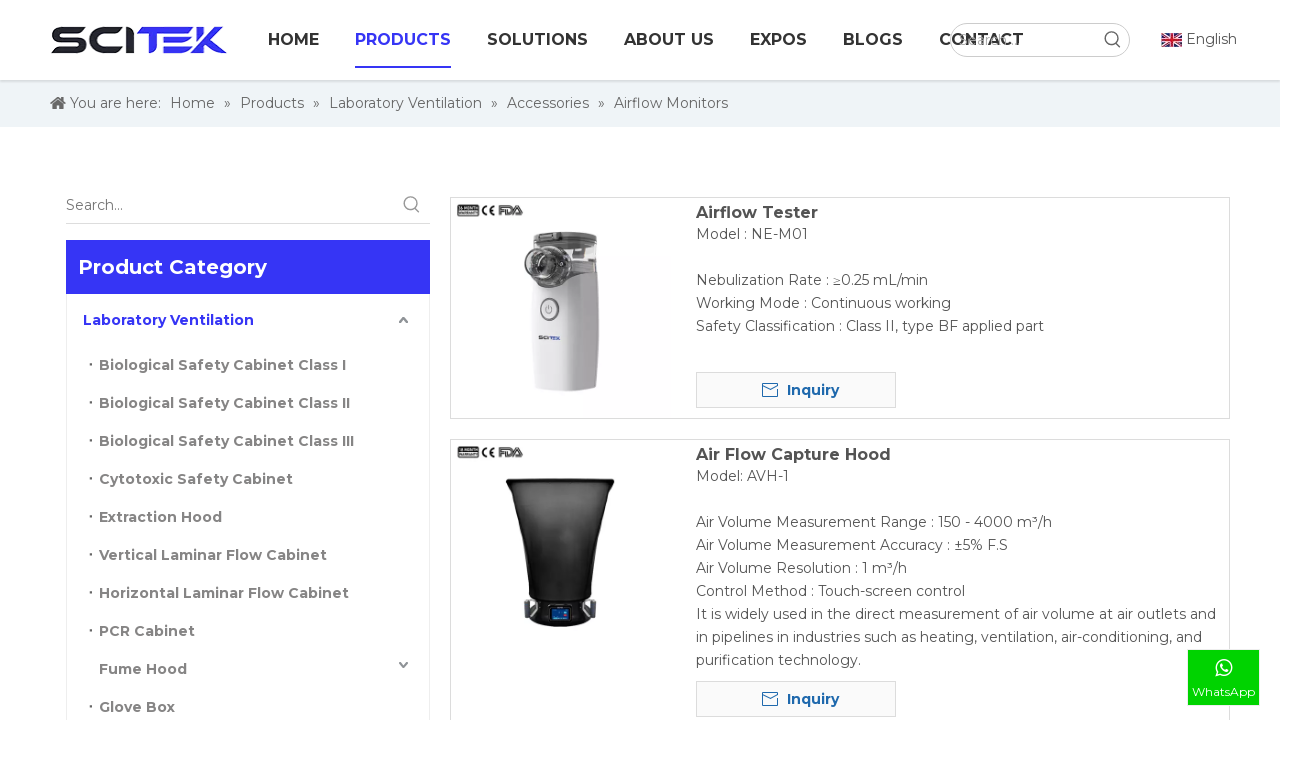

--- FILE ---
content_type: text/html;charset=utf-8
request_url: https://www.scitekglobal.com/airflow-monitors.html
body_size: 71309
content:
<!DOCTYPE html> <html lang="en" prefix="og: http://ogp.me/ns#" style="height: auto;"> <head> <link rel="preconnect" href="https://irrorwxhiorjlr5q.ldycdn.com"/> <link rel="preconnect" href="https://rmrorwxhiorjlr5o.ldycdn.com"/> <link rel="preconnect" href="https://jirorwxhiorjlr5q.ldycdn.com"/><script>document.write=function(e){documentWrite(document.currentScript,e)};function documentWrite(documenturrentScript,e){var i=document.createElement("span");i.innerHTML=e;var o=i.querySelectorAll("script");if(o.length)o.forEach(function(t){if(t.src&&t.src!=""){var script=document.createElement("script");script.src=t.src;document.body.appendChild(script)}});document.body.appendChild(i)}
window.onloadHack=function(func){if(!!!func||typeof func!=="function")return;if(document.readyState==="complete")func();else if(window.addEventListener)window.addEventListener("load",func,false);else if(window.attachEvent)window.attachEvent("onload",func,false)};</script> <title>Airflow Monitors - Scitek</title> <meta name="keywords" content=""/> <meta name="description" content="This portable airflow monitor allows you to conveniently assess the system impedance and operating airflow of various devices."/> <link data-type="dns-prefetch" data-domain="jirorwxhiorjlr5q.ldycdn.com" rel="dns-prefetch" href="//jirorwxhiorjlr5q.ldycdn.com"> <link data-type="dns-prefetch" data-domain="irrorwxhiorjlr5q.ldycdn.com" rel="dns-prefetch" href="//irrorwxhiorjlr5q.ldycdn.com"> <link data-type="dns-prefetch" data-domain="rmrorwxhiorjlr5o.ldycdn.com" rel="dns-prefetch" href="//rmrorwxhiorjlr5o.ldycdn.com"> <link rel="canonical" href="https://www.scitekglobal.com/airflow-monitors.html"/> <meta http-equiv="X-UA-Compatible" content="IE=edge"/> <meta name="renderer" content="webkit"/> <meta http-equiv="Content-Type" content="text/html; charset=utf-8"/> <meta name="viewport" content="width=device-width, initial-scale=1, user-scalable=no"/> <meta content="website" property="og:type"> <meta content="Airflow Monitors - Scitek" property="og:title"> <meta content="https://www.scitekglobal.com/airflow-monitors.html" property="og:url"> <meta content="https://irrorwxhiorjlr5q.ldycdn.com/cloud/jmBpjKpolqSRikjnojjjjo/Scitek.jpg" property="og:image"> <meta content="This portable airflow monitor allows you to conveniently assess the system impedance and operating airflow of various devices." property="og:description"> <link rel="icon" href="//irrorwxhiorjlr5q.ldycdn.com/cloud/liBpjKpolqSRmjnmmpirjm/bitbug_favicon.ico"> <link rel="preload" type="text/css" as="style" href="//irrorwxhiorjlr5q.ldycdn.com/concat/7mijKBaeh4RciSoqlpplqrikqol/static/assets/widget/mobile_head/style10/style10.css,/static/assets/widget/mobile_head/css/headerStyles.css,/static/assets/widget/style/component/langBar/langBar.css,/static/assets/widget/style/component/follow/widget_setting_iconSize/iconSize24.css,/static/assets/style/bootstrap/cus.bootstrap.grid.system.css,/static/assets/style/fontAwesome/4.7.0/css/font-awesome.css,/static/assets/style/iconfont/iconfont.css,/static/assets/widget/script/plugins/gallery/colorbox/colorbox.css,/static/assets/style/bootstrap/cus.bootstrap.grid.system.split.css,/static/assets/widget/script/plugins/picture/animate.css,/static/assets/widget/style/component/pictureNew/widget_setting_description/picture.description.css,/static/assets/widget/style/component/pictureNew/public/public.css,/static/assets/widget/style/component/graphic/graphic.css,/static/assets/widget/script/plugins/tooltipster/css/tooltipster.css" onload="this.onload=null;this.rel='stylesheet'"/> <link rel="preload" type="text/css" as="style" href="//rmrorwxhiorjlr5o.ldycdn.com/concat/gqiiKB8hc3RyiSoqlpplqrikqol/static/assets/widget/style/component/follow/public/public.css,/static/assets/widget/style/component/onlineService/public/public.css,/static/assets/widget/style/component/onlineService/widget_setting_showStyle/float.css,/static/assets/widget/style/component/onlineService/widget_setting_showStyle/style10.css" onload="this.onload=null;this.rel='stylesheet'"/> <link rel="stylesheet" type="text/css" href="//irrorwxhiorjlr5q.ldycdn.com/concat/7mijKBaeh4RciSoqlpplqrikqol/static/assets/widget/mobile_head/style10/style10.css,/static/assets/widget/mobile_head/css/headerStyles.css,/static/assets/widget/style/component/langBar/langBar.css,/static/assets/widget/style/component/follow/widget_setting_iconSize/iconSize24.css,/static/assets/style/bootstrap/cus.bootstrap.grid.system.css,/static/assets/style/fontAwesome/4.7.0/css/font-awesome.css,/static/assets/style/iconfont/iconfont.css,/static/assets/widget/script/plugins/gallery/colorbox/colorbox.css,/static/assets/style/bootstrap/cus.bootstrap.grid.system.split.css,/static/assets/widget/script/plugins/picture/animate.css,/static/assets/widget/style/component/pictureNew/widget_setting_description/picture.description.css,/static/assets/widget/style/component/pictureNew/public/public.css,/static/assets/widget/style/component/graphic/graphic.css,/static/assets/widget/script/plugins/tooltipster/css/tooltipster.css"/> <link rel="stylesheet" type="text/css" href="//rmrorwxhiorjlr5o.ldycdn.com/concat/gqiiKB8hc3RyiSoqlpplqrikqol/static/assets/widget/style/component/follow/public/public.css,/static/assets/widget/style/component/onlineService/public/public.css,/static/assets/widget/style/component/onlineService/widget_setting_showStyle/float.css,/static/assets/widget/style/component/onlineService/widget_setting_showStyle/style10.css"/> <link rel="preload" type="text/css" as="style" href="//rmrorwxhiorjlr5o.ldycdn.com/concat/mjilKB1c62SRqipoqlriopnmak/static/assets/widget/script/plugins/smartmenu/css/navigation.css,/static/assets/widget/style/component/prodSearchNew/prodSearchNew.css,/static/assets/widget/style/component/prodsearch/prodsearch.css,/static/assets/widget/style/component/langBar/langBar.css,/static/assets/widget/style/component/position/position.css,/static/assets/widget/style/component/prodGroupCategory/prodGroupCategory.css,/static/assets/widget/style/component/articlecategory/slightsubmenu.css,/static/assets/widget/style/component/prodGroupCategory/proGroupCategoryFix.css,/static/assets/widget/style/component/prodlistAsync/public/public.css,/static/assets/style/ldFont/iconfont.css,/static/assets/widget/script/plugins/slick/slick.css,/static/assets/widget/script/plugins/slick/slick-theme.css,/static/assets/widget/script/plugins/owlcarousel/owl.carousel.css,/static/assets/widget/script/plugins/owlcarousel/owl.theme.css" onload="this.onload=null;this.rel='stylesheet'"/> <link rel="preload" type="text/css" as="style" href="//jirorwxhiorjlr5q.ldycdn.com/concat/zqirKBgey3RaiSoqlpiqprmomnl/static/assets/widget/style/component/shoppingcartStatus/shoppingcartStatus.css,/static/assets/widget/style/component/prodlistAsync/widget_style/style_1AND5.css,/static/assets/widget/style/component/prodlistAsync/profixlist.css,/static/assets/widget/style/component/faqList/faqList.css,/static/assets/widget/style/component/form/form.css,/static/assets/widget/script/plugins/form/select2.css,/static/assets/widget/style/component/inquire/inquire.css,/static/assets/widget/script/plugins/air-datepicker/css/datepicker.css,/static/assets/widget/style/component/quicknavigation/quicknavigation.css" onload="this.onload=null;this.rel='stylesheet'"/> <link rel="stylesheet" type="text/css" href="//rmrorwxhiorjlr5o.ldycdn.com/concat/mjilKB1c62SRqipoqlriopnmak/static/assets/widget/script/plugins/smartmenu/css/navigation.css,/static/assets/widget/style/component/prodSearchNew/prodSearchNew.css,/static/assets/widget/style/component/prodsearch/prodsearch.css,/static/assets/widget/style/component/langBar/langBar.css,/static/assets/widget/style/component/position/position.css,/static/assets/widget/style/component/prodGroupCategory/prodGroupCategory.css,/static/assets/widget/style/component/articlecategory/slightsubmenu.css,/static/assets/widget/style/component/prodGroupCategory/proGroupCategoryFix.css,/static/assets/widget/style/component/prodlistAsync/public/public.css,/static/assets/style/ldFont/iconfont.css,/static/assets/widget/script/plugins/slick/slick.css,/static/assets/widget/script/plugins/slick/slick-theme.css,/static/assets/widget/script/plugins/owlcarousel/owl.carousel.css,/static/assets/widget/script/plugins/owlcarousel/owl.theme.css"/> <link rel="stylesheet" type="text/css" href="//jirorwxhiorjlr5q.ldycdn.com/concat/zqirKBgey3RaiSoqlpiqprmomnl/static/assets/widget/style/component/shoppingcartStatus/shoppingcartStatus.css,/static/assets/widget/style/component/prodlistAsync/widget_style/style_1AND5.css,/static/assets/widget/style/component/prodlistAsync/profixlist.css,/static/assets/widget/style/component/faqList/faqList.css,/static/assets/widget/style/component/form/form.css,/static/assets/widget/script/plugins/form/select2.css,/static/assets/widget/style/component/inquire/inquire.css,/static/assets/widget/script/plugins/air-datepicker/css/datepicker.css,/static/assets/widget/style/component/quicknavigation/quicknavigation.css"/> <style>.siteblocks-container .backstage-blocksEditor-wrap[data-blockseditor-type="phoenix_blocks_text"] *{font-family:inherit;font-size:inherit;line-height:inherit;font-weight:inherit;color:inherit;text-align:inherit}.siteblocks-container .backstage-blocksEditor-wrap[data-blockseditor-type="phoenix_blocks_text"] strong{font-weight:bold}</style> <style>@media(min-width:990px){[data-type="rows"][data-level="rows"]{display:flex}}</style> <style id="speed3DefaultStyle">@supports not(aspect-ratio:1/1){.prodlist-wrap li .prodlist-cell{position:relative;padding-top:100%;width:100%}.prodlist-lists-style-13 .prod_img_a_t13,.prodlist-lists-style-12 .prod_img_a_t12,.prodlist-lists-style-nophoto-11 .prod_img_a_t12{position:unset !important;min-height:unset !important}.prodlist-wrap li .prodlist-picbox img{position:absolute;width:100%;left:0;top:0}}.piclist360 .prodlist-pic4-3 li .prodlist-display{max-width:100%}@media(max-width:600px){.prodlist-fix-num li{width:50% !important}}</style> <template id="appdStylePlace"></template> <link href="//jirorwxhiorjlr5q.ldycdn.com/theme/lkjkKBojqpRljSojqpRloSjirrRlnSooRljSjrikjrikjnrpjj/style/style.css" type="text/css" rel="preload" as="style" onload="this.onload=null;this.rel='stylesheet'" data-theme="true"/> <link href="//jirorwxhiorjlr5q.ldycdn.com/theme/lkjkKBojqpRljSojqpRloSjirrRlnSooRljSjrikjrikjnrpjj/style/style.css" type="text/css" rel="stylesheet"/> <style guid='u_4701890f8d69428dbaf27c3af67e9ebf' emptyRender='true' placeholder='true' type='text/css'></style> <link href="//rmrorwxhiorjlr5o.ldycdn.com/site-res/rkkoKBojqpRloSjirrRljSqppnklRliSlpoknpRljSjrroiiinjijpRliSoqlpqlrqrlrrSRjl.css?1768448073167" rel="preload" as="style" onload="this.onload=null;this.rel='stylesheet'" data-extStyle="true" type="text/css" data-extAttr="20260115112824"/> <link href="//rmrorwxhiorjlr5o.ldycdn.com/site-res/rkkoKBojqpRloSjirrRljSqppnklRliSlpoknpRljSjrroiiinjijpRliSoqlpqlrqrlrrSRjl.css?1768448073167" data-extAttr="20260115112824" type="text/css" rel="stylesheet"/> <template data-js-type='style_respond' data-type='inlineStyle'></template><template data-js-type='style_head' data-type='inlineStyle'><style guid='01fbd781-ebb3-47ea-b980-229dd7d561f3' pm_pageStaticHack='' jumpName='head' pm_styles='head' type='text/css'>.sitewidget-langBar-20230608091420 .sitewidget-bd .front-icon-box.icon-style i{font-size:16px;color:#333 !important}.sitewidget-langBar-20230608091420 .sitewidget-bd .style21 #qLUCQZkhcsHE-lang-drop-arrow{color:#333 !important}.sitewidget-langBar-20230608091420 .sitewidget-bd .style21 .lang-menu .lang-item a{color:#333 !important}.sitewidget-langBar-20230608091420 .sitewidget-bd .icon-style-i{font-size:16px;color:#333 !important}.sitewidget-langBar-20230608091420 .sitewidget-bd .lang-bar.style18.lang-style .lang-dropdown .block-iconbaseline-down{color:#333 !important}.sitewidget-langBar-20230608091420 .sitewidget-bd .lang-bar.style18.lang-style .lang-dropdown .lang-selected{color:#333 !important}.sitewidget-langBar-20230608091420 .sitewidget-bd .lang-bar.style18.lang-style .lang-dropdown .lang-menu a{color:#333 !important}.sitewidget-langBar-20230608091420 .sitewidget-bd .lang-bar.style18.lang-style .lang-dropdown .lang-menu{border-color:#333 !important}.sitewidget-langBar-20230608091420 .sitewidget-bd .lang-bar.style21.lang-style .lang-dropdown .lang-menu .menu-close-btn i{background:#333 !important}.sitewidget-langBar-20230608091420 .sitewidget-bd .front-icon-box i{font-size:20px;color:#333 !important}.sitewidget-langBar-20230608091420 .sitewidget-bd .front-icon-box.icon-style i{font-size:20px;color:#333 !important}.sitewidget-langBar-20230608091420 .sitewidget-bd .front-icon-box i:hover{color:#333 !important}.sitewidget-langBar-20230608091420 .sitewidget-bd .lang-bar .lang-dropdown .lang-selected{display:flex;justify-content:flex-start;align-items:center}.sitewidget-langBar-20230608091420 .sitewidget-bd .lang-bar .lang-dropdown .lang-selected .front-icon-box{display:flex;align-items:center;justify-content:center}.sitewidget-langBar-20230608091420.sitewidget-langBar .lang-bar .lang-dropdown .lang-selected{border:1px solid rgba(0,0,0,0)}.sitewidget-langBar-20230608091420.sitewidget-langBar .lang-bar .lang-dropdown .lang-menu{border:1px solid rgba(0,0,0,0);border-top:0 solid rgba(0,0,0,0)}.sitewidget-langBar-20230608091420.sitewidget-langBar .lang-bar .lang-dropdown .lang-selected{background:#fff}.sitewidget-langBar-20230608091420.sitewidget-langBar .lang-bar .lang-dropdown .lang-menu{background:#fff}.sitewidget-langBar-20230608091420 .lang-bar .lang-dropdown-front-icon{background:unset !important}.sitewidget-prodCategory-20191227164552.category-default-simple .sitewidget-bd>ul>li>a{font-size:14px;line-height:52px;color:#666}.sitewidget-prodCategory-20191227164552.category-default-simple .sitewidget-bd>ul>li>span{top:14px}.sitewidget-prodCategory-20191227164552.category-default-gray .sitewidget-bd>ul>li>span{right:16px}.sitewidget-prodCategory-20191227164552.category-default-simple .sitewidget-bd>ul>li>a:hover{color:#3635f5}.sitewidget-prodCategory-20191227164552.category-default-simple i.list-mid-dot{top:23px;background:#666}.sitewidget-prodCategory-20191227164552.category-default-simple .sitewidget-bd>ul>li>a:hover+i.list-mid-dot{background:#3635f5}.sitewidget-prodCategory-20191227164552.category-default-simple .sitewidget-bd li.on>a{color:#3635f5 !important}.sitewidget-prodCategory-20191227164552.category-default-simple .sitewidget-bd>ul>li.on>a+i.list-mid-dot{background:#3635f5}.sitewidget-prodCategory-20191227164552.category-default-simple7 .submenu-default-gray li li a{font-size:14px;line-height:38px;color:#868585}.sitewidget-prodCategory-20191227164552.category-default-simple7 .submenu-default-gray li li a:hover{color:#3635f5}.sitewidget-prodListAsync-20230720150104 .prodlist-wrap .prodlist-parameter-wrap .prodlist-pro-name{height:auto !important;overflow:hidden;text-overflow:ellipsis;display:box;display:-webkit-box;-webkit-line-clamp:2;-webkit-box-orient:vertical}.sitewidget-prodListAsync-20230720150104 .prodlist-lists-style-9 .prodlist-box-hover .style_line_9{background:#009048 !important}.sitewidget-prodListAsync-20230720150104 .prodlist-lists-style-9 .prodlist-box-hover:hover .prodlist-pro-name{color:#009048 !important}.sitewidget-prodListAsync-20230720150104 .prodlist-lists-style-9>.fix>li:hover{border-color:#009048 !important}.sitewidget-prodListAsync-20230720150104 .sitewidget-ft .paging>li.active>span{background-color:#3635f5;border:1px solid #3635f5}.sitewidget-prodListAsync-20230720150104 .sitewidget-ft .paging>li>a:hover{color:#3635f5;border:1px solid #3635f5}.sitewidget-prodListAsync-20230720150104 .sitewidget-ft .paging>li span.active a{color:#3635f5}.sitewidget-prodListAsync-20230720150104 .prodlist-box-hover{display:flow-root}.sitewidget-prodListAsync-20230720150104 .prodlist-wrap .prodlist-pro-name{height:40px !important;line-height:20px !important}.sitewidget-prodListAsync-20230720150104 .prodlist-box-hover{height:100%;box-sizing:border-box}.sitewidget-prodListAsync-20230720150104 .prodlist-parameter-wrap{position:static}.sitewidget-prodListAsync-20230720150104 .prodlist-parameter-btns-container,.sitewidget-prodListAsync-20230720150104 .prodlist-parameter-wrap .prodlist-btn-wrap .btn-wrap-double,.sitewidget-prodListAsync-20230720150104 .prodlist-parameter-wrap .prodlist-btn-fresh-wrap .btn-wrap-fresh-double,.sitewidget-prodListAsync-20230720150104 .prodlist-parameter-wrap .prodlist-btn-wrap .btn-wrap-single,.sitewidget-prodListAsync-20230720150104 .prodlist-parameter-wrap .prodlist-btn-fresh-wrap .btn-wrap-fresh-single{position:absolute;width:calc(100% - 8px);bottom:10px}@media screen and (min-width:1200px){.sitewidget-prodListAsync-20230720150104 .prodlist-parameter-wrap .prodlist-btn-fresh-wrap,.sitewidget-prodListAsync-20230720150104 .prodlist-parameter-wrap .prodlist-btn-wrap{margin-top:0}}.sitewidget-prodListAsync-20230720150104 .prodlist-parameter-wrap .prodlist-btn-wrap .btn-wrap-double,.sitewidget-prodListAsync-20230720150104 .prodlist-parameter-wrap .prodlist-btn-fresh-wrap .btn-wrap-fresh-double{width:200px !important}.sitewidget-prodListAsync-20230720150104 .prodlist-parameter-btns-container,.sitewidget-prodListAsync-20230720150104 .prodlist-parameter-wrap .prodlist-btn-wrap .btn-wrap-double,.sitewidget-prodListAsync-20230720150104 .prodlist-parameter-wrap .prodlist-btn-fresh-wrap .btn-wrap-fresh-double,.sitewidget-prodListAsync-20230720150104 .prodlist-parameter-wrap .prodlist-btn-wrap .btn-wrap-single,.sitewidget-prodListAsync-20230720150104 .prodlist-parameter-wrap .prodlist-btn-fresh-wrap .btn-wrap-fresh-single{width:200px !important}.sitewidget-prodListAsync-20230720150104 .keyword_box .keyword_list a{color:#8a8a8a !important;border-color:#8a8a8a !important}.sitewidget-prodListAsync-20230720150104 .keyword_box .keyword_list a:hover{color:#8a8a8a !important;border-color:#8a8a8a !important}.sitewidget-form-20211207152557 #formsubmit{pointer-events:none}.sitewidget-form-20211207152557 #formsubmit.releaseClick{pointer-events:unset}.sitewidget-form-20211207152557 .form-horizontal input,.sitewidget-form-20211207152557 .form-horizontal span:not(.select2-selection--single),.sitewidget-form-20211207152557 .form-horizontal label,.sitewidget-form-20211207152557 .form-horizontal .form-builder button{height:30px !important;line-height:30px !important}.sitewidget-form-20211207152557 .uploadBtn{padding:4px 15px !important;height:30px !important;line-height:30px !important}.sitewidget-form-20211207152557 select,.sitewidget-form-20211207152557 input[type="text"],.sitewidget-form-20211207152557 input[type="password"],.sitewidget-form-20211207152557 input[type="datetime"],.sitewidget-form-20211207152557 input[type="datetime-local"],.sitewidget-form-20211207152557 input[type="date"],.sitewidget-form-20211207152557 input[type="month"],.sitewidget-form-20211207152557 input[type="time"],.sitewidget-form-20211207152557 input[type="week"],.sitewidget-form-20211207152557 input[type="number"],.sitewidget-form-20211207152557 input[type="email"],.sitewidget-form-20211207152557 input[type="url"],.sitewidget-form-20211207152557 input[type="search"],.sitewidget-form-20211207152557 input[type="tel"],.sitewidget-form-20211207152557 input[type="color"],.sitewidget-form-20211207152557 .uneditable-input{height:30px !important}.sitewidget-form-20211207152557.sitewidget-inquire .control-group .controls .select2-container .select2-selection--single .select2-selection__rendered{height:30px !important;line-height:30px !important}.sitewidget-form-20211207152557 textarea.cus-message-input{min-height:30px !important}.sitewidget-form-20211207152557 .add-on,.sitewidget-form-20211207152557 .add-on{height:30px !important;line-height:30px !important}.sitewidget-form-20211207152557 .input-valid-bg{background:#ffece8 !important;outline:0}.sitewidget-form-20211207152557 .input-valid-bg:focus{background:#fff !important;border:1px solid #f53f3f !important}.sitewidget-form-20211207152557 #formsubmit{border:0 solid #2e6da4;border-radius:2px;background:#3635f5;color:#fff;font-size:14px;width:100%;height:44px}.sitewidget-form-20211207152557 #formsubmit:hover{border:0 solid #204d74;border-radius:2px;background:#242730;color:#fff;font-size:14px}.sitewidget-form-20211207152557 #formreset{width:100%;font-size:14px;height:44px}.sitewidget-form-20211207152557 #formreset:hover{font-size:14px}.sitewidget-form-20211207152557 .submitGroup .controls{text-align:left}.sitewidget-form-20211207152557 .multiple-parent input[type='checkbox']+label:before{content:"";display:inline-block;width:12px;height:12px;border:1px solid #888;border-radius:3px;margin-right:6px;margin-left:6px;transition-duration:.2s}.sitewidget-form-20211207152557 .multiple-parent input[type='checkbox']:checked+label:before{width:50%;border-color:#888;border-left-color:transparent;border-top-color:transparent;-webkit-transform:rotate(45deg) translate(1px,-4px);transform:rotate(45deg) translate(1px,-4px);margin-right:12px;width:6px}.sitewidget-form-20211207152557 .multiple-parent input[type="checkbox"]{display:none}.sitewidget-form-20211207152557 .multiple-parent{display:none;width:100%}.sitewidget-form-20211207152557 .multiple-parent ul{list-style:none;width:100%;text-align:left;border-radius:4px;padding:10px 5px;box-sizing:border-box;height:auto;overflow-x:hidden;overflow-y:scroll;box-shadow:0 4px 5px 0 rgb(0 0 0 / 14%),0 1px 10px 0 rgb(0 0 0 / 12%),0 2px 4px -1px rgb(0 0 0 / 30%);background-color:#fff;margin:2px 0 0 0;border:1px solid #ccc;box-shadow:1px 1px 2px rgb(0 0 0 / 10%) inset}.sitewidget-form-20211207152557 .multiple-parent ul::-webkit-scrollbar{width:2px;height:4px}.sitewidget-form-20211207152557 .multiple-parent ul::-webkit-scrollbar-thumb{border-radius:5px;-webkit-box-shadow:inset 0 0 5px rgba(0,0,0,0.2);background:#4e9e97}.sitewidget-form-20211207152557 .multiple-parent ul::-webkit-scrollbar-track{-webkit-box-shadow:inset 0 0 5px rgba(0,0,0,0.2);border-radius:0;background:rgba(202,202,202,0.23)}.sitewidget-form-20211207152557 .multiple-select{width:100%;height:auto;min-height:40px;line-height:40px;border-radius:4px;padding-right:10px;padding-left:10px;box-sizing:border-box;overflow:hidden;background-size:auto 80%;border:1px solid #ccc;box-shadow:1px 1px 2px rgb(0 0 0 / 10%) inset;background-color:#fff;position:relative}.sitewidget-form-20211207152557 .multiple-select:after{content:'';position:absolute;top:50%;right:6px;width:0;height:0;border:8px solid transparent;border-top-color:#888;transform:translateY(calc(-50% + 4px));cursor:pointer}.sitewidget-form-20211207152557 .multiple-select span{line-height:28px;color:#666}.sitewidget-form-20211207152557 .multiple-parent label{color:#333;display:inline-flex;align-items:center;height:30px;line-height:22px;padding:0}.sitewidget-form-20211207152557 .select-content{display:inline-block;border-radius:4px;line-height:23px;margin:2px 2px 0 2px;padding:0 3px;border:1px solid #888;height:auto}.sitewidget-form-20211207152557 .select-delete{cursor:pointer}.sitewidget-form-20211207152557 select[multiple]{display:none}</style></template><template data-js-type='style_respond' data-type='inlineStyle'></template><template data-js-type='style_head' data-type='inlineStyle'></template><script data-ignoreMinify="true">
	function loadInlineStyle(){
		var allInlineStyle = document.querySelectorAll("template[data-type='inlineStyle']");
		var length = document.querySelectorAll("template[data-type='inlineStyle']").length;
		for(var i = 0;i < length;i++){
			var style = allInlineStyle[i].innerHTML;
			allInlineStyle[i].outerHTML = style;
		}
	}
loadInlineStyle();
</script> <link rel='preload' as='style' onload='this.onload=null;this.rel="stylesheet"' href='https://fonts.googleapis.com/css?family=Montserrat:400,600,700&display=swap' data-type='1' type='text/css' media='all'/> <script type="text/javascript" data-src="//irrorwxhiorjlr5q.ldycdn.com/static/t-mjBpBKjKzqsiyj7r/assets/script/jquery-1.11.0.concat.js"></script> <script type="text/javascript" data-src="//ld-analytics.ldycdn.com/loikKBjirrRlrSSRRQRilSkirpor/ltm-web.js?v=1768447704000"></script><script type="text/x-delay-ids" data-type="delayIds" data-device="pc" data-xtype="0" data-delayIds='[262755864,262749464,262749544,262742574,264527404,264527374,262755874,262208834,262208164,262209604,276298402,262208824,262208844,262207774,279421172,279405172,279417652,263299204,279405312,279419792,279403872,279419132,279421532,279418572,279405562,279418682]'></script> <script>window.dataLayer=window.dataLayer||[];function gtag(){dataLayer.push(arguments)}gtag("consent","default",{analytics_storage:"denied",ad_storage:"denied",ad_user_data:"denied",ad_personalization:"denied",wait_for_update:500,region:["AT","BE","BG","CY","CZ","DE","DK","EE","ES","FI","FR","GR","HR","HU","IE","IS","IT","LI","LT","LU","LV","MT","NL","NO","PL","PT","RO","SE","SI","SK"]});gtag("set","url_passthrough",true);gtag("set","ads_data_redaction",true);</script> <script>if(localStorage["gtag.consent.option"]!==undefined){const option=JSON.parse(localStorage["gtag.consent.option"]);gtag("consent","update",option)};</script> <script>document.addEventListener("click",function(e){const btnAcceptCookie=e.target.closest(".cmptxt_btn_yes");if(btnAcceptCookie===null)return;const option={"analytics_storage":"granted","ad_storage":"granted","ad_user_data":"granted","ad_personalization":"granted"};gtag("consent","update",option);localStorage["gtag.consent.option"]=JSON.stringify(option)});</script> <script>document.addEventListener("click",function(e){const btnRejectCookie=e.target.closest(".cmptxt_btn_no");if(btnRejectCookie===null)return;const option={"analytics_storage":"denied","ad_storage":"denied","ad_user_data":"denied","ad_personalization":"denied"};gtag("consent","update",option);localStorage.removeItem("gtag.consent.option")});</script> <script>(function(w,d,s,l,i){w[l]=w[l]||[];w[l].push({"gtm.start":(new Date).getTime(),event:"gtm.js"});var f=d.getElementsByTagName(s)[0],j=d.createElement(s),dl=l!="dataLayer"?"\x26l\x3d"+l:"";j.async=true;j.src="https://www.googletagmanager.com/gtm.js?id\x3d"+i+dl;f.parentNode.insertBefore(j,f)})(window,document,"script","dataLayer","GTM-5RBBR2ZS");</script> <script async src="https://www.googletagmanager.com/gtag/js?id=G-F9BEP09E3M"></script> <script>window.dataLayer=window.dataLayer||[];function gtag(){dataLayer.push(arguments)}gtag("js",new Date);gtag("config","G-F9BEP09E3M");</script> <meta name="google-site-verification" content="vlELv_1PnQZ9rA6Ps-Idi4US0MEVTZfJQ5fffxAzGXg"/> <script>(function(w,d,t,r,u){var f,n,i;w[u]=w[u]||[],f=function(){var o={ti:"187116913",enableAutoSpaTracking:true};o.q=w[u],w[u]=new UET(o),w[u].push("pageLoad")},n=d.createElement(t),n.src=r,n.async=1,n.onload=n.onreadystatechange=function(){var s=this.readyState;s&&s!=="loaded"&&s!=="complete"||(f(),n.onload=n.onreadystatechange=null)},i=d.getElementsByTagName(t)[0],i.parentNode.insertBefore(n,i)})(window,document,"script","//bat.bing.com/bat.js","uetq");</script> <script>(function(w,d,t,r,u){var f,n,i;w[u]=w[u]||[],f=function(){var o={ti:"187116913",enableAutoSpaTracking:true};o.q=w[u],w[u]=new UET(o),w[u].push("pageLoad")},n=d.createElement(t),n.src=r,n.async=1,n.onload=n.onreadystatechange=function(){var s=this.readyState;s&&s!=="loaded"&&s!=="complete"||(f(),n.onload=n.onreadystatechange=null)},i=d.getElementsByTagName(t)[0],i.parentNode.insertBefore(n,i)})(window,document,"script","//bat.bing.com/bat.js","uetq");</script> <template data-type='js_template'><script>window.uetq=window.uetq||[];window.uetq.push("event","submit_lead_form",{"revenue_value":Replace_with_Variable_Revenue_Function(),"currency":"USD"});</script></template> <template data-type='js_template'><script>function uet_report_conversion(){window.uetq=window.uetq||[];window.uetq.push("event","submit_lead_form",{"revenue_value":Replace_with_Variable_Revenue_Function(),"currency":"USD"})};</script></template> <script guid='2a5fd9fd-14e9-42d7-8bb5-db819655ab70' pm_pageStaticHack='true' jumpName='head' pm_scripts='head' type='text/javascript'>try{(function(window,undefined){var phoenixSite=window.phoenixSite||(window.phoenixSite={});phoenixSite.lanEdition="EN_US";var page=phoenixSite.page||(phoenixSite.page={});page.cdnUrl="//rmrorwxhiorjlr5o.ldycdn.com";page.siteUrl="https://www.scitekglobal.com";page.lanEdition=phoenixSite.lanEdition;page._menu_prefix="";page._menu_trans_flag="";page._captcha_domain_prefix="captcha.c";page._pId="rBpArdHkntsO";phoenixSite._sViewMode="true";phoenixSite._templateSupport="false";phoenixSite._singlePublish=
"false"})(this)}catch(e){try{console&&console.log&&console.log(e)}catch(e){}};</script> <script id='u_d7cf922f28914ad580fcceef071edc5a' guid='u_d7cf922f28914ad580fcceef071edc5a' pm_script='init_top' type='text/javascript'>try{(function(window,undefined){var datalazyloadDefaultOptions=window.datalazyloadDefaultOptions||(window.datalazyloadDefaultOptions={});datalazyloadDefaultOptions["version"]="3.0.0";datalazyloadDefaultOptions["isMobileViewer"]="false";datalazyloadDefaultOptions["hasCLSOptimizeAuth"]="false";datalazyloadDefaultOptions["_version"]="3.0.0";datalazyloadDefaultOptions["isPcOptViewer"]="false"})(this);(function(window,undefined){window.__ph_optSet__='{"loadImgType":"0","isOpenFlagUA":true,"v30NewMode":"1","idsVer":"1","docReqType":"0","docDecrease":"1","docCallback":"1"}'})(this)}catch(e){try{console&&
console.log&&console.log(e)}catch(e){}};</script> <script id='u_d41751761f4141ad8fa2699087c14f8d' guid='u_d41751761f4141ad8fa2699087c14f8d' type='text/javascript'>try{var thisUrl=location.host;var referUrl=document.referrer;if(referUrl.indexOf(thisUrl)==-1)localStorage.setItem("landedPage",document.URL)}catch(e){try{console&&console.log&&console.log(e)}catch(e){}};</script> </head> <body class=" frontend-body-canvas "> <template data-js-type='globalBody' data-type='code_template'> <noscript><iframe src="https://www.googletagmanager.com/ns.html?id=GTM-5RBBR2ZS" height="0" width="0" style="display:none;visibility:hidden"></iframe></noscript> </template> <div id='backstage-headArea' headFlag='1' class='hideForMobile'><div class="outerContainer" data-mobileBg="true" id="outerContainer_1685689006593" data-type="outerContainer" data-level="rows"><div class="container" data-type="container" data-level="rows" cnttype="backstage-container-mark" data-module-radio="3" data-module-width="1600" data-module-set="true"><style id="outerContainer_1685689006593_moduleStyle">@media(min-width:1200px){#outerContainer_1685689006593 div[data-type="container"]{max-width:1600px;padding-left:40px;padding-right:40px;box-sizing:border-box}}</style><div class="row" data-type="rows" data-level="rows" data-attr-xs="null" data-attr-sm="null"><div class="col-md-2" id="column_1685689222287" data-type="columns" data-level="columns"><div id="location_1685689222288" data-type="locations" data-level="rows"><div class="backstage-stwidgets-settingwrap" id="component_AkKhvrwaFyGZ" data-scope="0" data-settingId="AkKhvrwaFyGZ" data-relationCommonId="rBpArdHkntsO" data-classAttr="sitewidget-placeHolder-20230602150422"> <div class="sitewidget-placeholder sitewidget-placeHolder-20230602150422"> <div class="sitewidget-bd"> <div class="resizee" style="height:14px"></div> </div> </div> <script type="text/x-delay-script" data-id="AkKhvrwaFyGZ" data-jsLazyloadType="1" data-alias="placeHolder" data-jsLazyload='true' data-type="component" data-jsDepand='' data-jsThreshold='' data-cssDepand='' data-cssThreshold=''>(function(window,$,undefined){})(window,$);</script></div><div class="backstage-stwidgets-settingwrap" scope="0" settingId="uqAWGMcZJtlj" id="component_uqAWGMcZJtlj" relationCommonId="rBpArdHkntsO" classAttr="sitewidget-logo-20230602150019"> <div class="sitewidget-pictureNew sitewidget-logo sitewidget-logo-20230602150019"> <div class="sitewidget-bd"> <div class="picture-resize-wrap " style="position: relative; width: 100%; text-align: left; "> <span class="picture-wrap pic-style-default 666 " data-ee="" id="picture-wrap-uqAWGMcZJtlj" style="display: inline-block; position: relative;max-width: 100%;"> <a class="imgBox mobile-imgBox" style="display: inline-block; position: relative;max-width: 100%;" href="/index.html"> <img class="img-default-bgc" data-src="//irrorwxhiorjlr5q.ldycdn.com/cloud/liBpjKpolqSRrkoiljrqjq/logo.png" src="//irrorwxhiorjlr5q.ldycdn.com/cloud/liBpjKpolqSRrkoiljrqjq/logo.png" alt="logo" title="Scitek LOGO" phoenixLazyload='true'/> </a> </span> </div> </div> </div> </div> <script type="text/x-delay-script" data-id="uqAWGMcZJtlj" data-jsLazyloadType="1" data-alias="logo" data-jsLazyload='true' data-type="component" data-jsDepand='["//jirorwxhiorjlr5q.ldycdn.com/static/t-lkBpBKkKlplwsz7r/assets/widget/script/plugins/jquery.lazyload.js","//irrorwxhiorjlr5q.ldycdn.com/static/t-ilBoBKrKlwrolo7m/assets/widget/script/compsettings/comp.logo.settings.js"]' data-jsThreshold='5' data-cssDepand='' data-cssThreshold='5'>(function(window,$,undefined){try{(function(window,$,undefined){var respSetting={},temp;$(function(){$("#picture-wrap-uqAWGMcZJtlj").on("webkitAnimationEnd webkitTransitionEnd mozAnimationEnd MSAnimationEnd oanimationend animationend",function(){var rmClass="animated bounce zoomIn pulse rotateIn swing fadeIn bounceInDown bounceInLeft bounceInRight bounceInUp fadeInDownBig fadeInLeftBig fadeInRightBig fadeInUpBig zoomInDown zoomInLeft zoomInRight zoomInUp";$(this).removeClass(rmClass)});var version=
$.trim("20200313131553");if(!!!version)version=undefined;if(phoenixSite.phoenixCompSettings&&typeof phoenixSite.phoenixCompSettings.logo!=="undefined"&&phoenixSite.phoenixCompSettings.logo.version==version&&typeof phoenixSite.phoenixCompSettings.logo.logoLoadEffect=="function"){phoenixSite.phoenixCompSettings.logo.logoLoadEffect("uqAWGMcZJtlj",".sitewidget-logo-20230602150019","","",respSetting);if(!!phoenixSite.phoenixCompSettings.logo.version&&phoenixSite.phoenixCompSettings.logo.version!="1.0.0")loadAnimationCss();
return}var resourceUrl="//rmrorwxhiorjlr5o.ldycdn.com/static/assets/widget/script/compsettings/comp.logo.settings.js?_\x3d1768448073167";if(phoenixSite&&phoenixSite.page){var cdnUrl=phoenixSite.page.cdnUrl;if(cdnUrl&&cdnUrl!="")resourceUrl=cdnUrl+"/static/assets/widget/script/compsettings/comp.logo.settings.js?_\x3d1768448073167"}var callback=function(){phoenixSite.phoenixCompSettings.logo.logoLoadEffect("uqAWGMcZJtlj",".sitewidget-logo-20230602150019","","",respSetting);if(!!phoenixSite.phoenixCompSettings.logo.version&&
phoenixSite.phoenixCompSettings.logo.version!="1.0.0")loadAnimationCss()};if(phoenixSite.cachedScript)phoenixSite.cachedScript(resourceUrl,callback());else $.getScript(resourceUrl,callback())});function loadAnimationCss(){var link=document.createElement("link");link.rel="stylesheet";link.type="text/css";link.href="//jirorwxhiorjlr5q.ldycdn.com/static/assets/widget/script/plugins/picture/animate.css?1768448073167";var head=document.getElementsByTagName("head")[0];head.appendChild(link)}try{loadTemplateImg("sitewidget-logo-20230602150019")}catch(e){try{console&&
(console.log&&console.log(e))}catch(e){}}})(window,jQuery)}catch(e){try{console&&console.log&&console.log(e)}catch(e){}}})(window,$);</script> </div></div><div class="col-md-7" id="column_1685687420136" data-type="columns" data-level="columns"><div id="location_1685687420138" data-type="locations" data-level="rows"><div class="backstage-stwidgets-settingwrap" scope="0" settingId="wIAMlCcZWaHO" id="component_wIAMlCcZWaHO" relationCommonId="rBpArdHkntsO" classAttr="sitewidget-navigation_style-20230602145644"> <div class="sitewidget-navigation_style sitewidget-navnew fix sitewidget-navigation_style-20230602145644 navnew-wide-style5 navnew-style5 navnew-way-slide navnew-slideRight"> <a href="javascript:;" class="navnew-thumb-switch navnew-thumb-way-slide navnew-thumb-slideRight" style="background-color:transparent"> <span class="nav-thumb-ham first" style="background-color:#333333"></span> <span class="nav-thumb-ham second" style="background-color:#333333"></span> <span class="nav-thumb-ham third" style="background-color:#333333"></span> </a> <style>@media(min-width:1220px){.sitewidget-navnew.sitewidget-navigation_style-20230602145644 .smsmart{max-width:unset}}@media(max-width:1219px) and (min-width:990px){.sitewidget-navnew.sitewidget-navigation_style-20230602145644 .smsmart{max-width:unset}}@media(min-width:1200px) and (max-width:1365px){.sitewidget-navnew.sitewidget-navigation_style-20230602145644 .smsmart{max-width:unset}}</style> <style>@media(min-width:990px){.navnew-substyle4 .nav-sub-list .nav-sub-item .nav-sub-item-hd span{font-size:inherit;font-weight:inherit;line-height:inherit;cursor:pointer}.navnew-substyle4 .nav-sub-list .nav-sub-item .nav-sub-item-hd span:hover,.navnew-substyle4 .nav-sub-list .nav-sub-item .nav-sub-item-bd .nav-sub-item-bd-item .nav-sub-item-bd-info:hover{color:inherit}.navnew-substyle4 .nav-sub-list .nav-sub-item .nav-sub-item-bd .nav-sub-item-bd-item .nav-sub-item-bd-info{font-size:inherit;color:inherit;font-weight:inherit;text-align:inherit}}</style> <ul class="navnew smsmart navnew-item-overview navnew-way-slide navnew-slideRight navnew-wide-substyle-new0 "> <li id="parent_0" class="navnew-item navLv1 " data-visible="1"> <a id="nav_27360374" target="_self" rel="" class="navnew-link" data-currentIndex="" href="/"><i class="icon "></i><span class="text-width">Home</span> </a> <span class="navnew-separator"></span> </li> <li id="parent_1" class="navnew-item navLv1 " data-visible="1"> <a id="nav_27360344" target="_self" rel="" class="navnew-link" data-currentIndex="1" href="/products.html"><i class="icon "></i><span class="text-width">Products</span> </a> <span class="navnew-separator"></span> <ul class="navnew-sub1 " data-visible="1"> <li class="navnew-sub1-item navLv2" data-visible="1"> <a id="nav_31585114" target="_self" rel="" class="navnew-sub1-link" data-currentIndex="" href="/ventilation-products.html"> <i class="icon "></i>Laboratory Ventilation</a> <ul class="navnew-sub2"> <li class=" navnew-sub2-item navLv3" data-visible="1"> <a class="navnew-sub2-link" id="nav_31585124" target="_self" rel="" data-currentIndex='' href="/biological-safety-cabinet.html"><i class="icon "> </i>Biological Safety Cabinet Class I</a> </li> <li class=" navnew-sub2-item navLv3" data-visible="1"> <a class="navnew-sub2-link" id="nav_31585134" target="_self" rel="" data-currentIndex='' href="/biological-safety-cabinet-class-ii.html"><i class="icon "> </i>Biological Safety Cabinet Class II</a> </li> <li class=" navnew-sub2-item navLv3" data-visible="1"> <a class="navnew-sub2-link" id="nav_33645704" target="_self" rel="" data-currentIndex='' href="/biological-safety-cabinet-class-iii.html"><i class="icon "> </i>Biological Safety Cabinet Class III</a> </li> <li class=" navnew-sub2-item navLv3" data-visible="1"> <a class="navnew-sub2-link" id="nav_33645454" target="_self" rel="" data-currentIndex='' href="/cytotoxic-safety-cabinet-supplier.html"><i class="icon "> </i>Cytotoxic Safety Cabinet</a> </li> <li class=" navnew-sub2-item navLv3" data-visible="1"> <a class="navnew-sub2-link" id="nav_33645464" target="_self" rel="" data-currentIndex='' href="/extraction-hood.html"><i class="icon "> </i>Extraction Hood</a> </li> <li class=" navnew-sub2-item navLv3" data-visible="1"> <a class="navnew-sub2-link" id="nav_31585144" target="_self" rel="" data-currentIndex='' href="/laminar-flow-cabinet.html"><i class="icon "> </i>Vertical Laminar Flow Cabinet</a> </li> <li class=" navnew-sub2-item navLv3" data-visible="1"> <a class="navnew-sub2-link" id="nav_31585154" target="_self" rel="" data-currentIndex='' href="/positive-pressure-iso-class-3-and-iso-class-5-horizontal-and-vertical-laminar-ai.html"><i class="icon "> </i>Horizontal Laminar Flow Cabinet</a> </li> <li class=" navnew-sub2-item navLv3" data-visible="1"> <a class="navnew-sub2-link" id="nav_31585164" target="_self" rel="" data-currentIndex='' href="/pcr-cabinet.html"><i class="icon "> </i>PCR Cabinet</a> </li> <li class=" navnew-sub2-item navLv3" data-visible="1"> <a class="navnew-sub2-link" id="nav_33645474" target="_self" rel="" data-currentIndex='' href="/fume-hood-manufacturer.html"><i class="icon "> </i>Fume Hood</a> </li> <li class=" navnew-sub2-item navLv3" data-visible="1"> <a class="navnew-sub2-link" id="nav_31585204" target="_self" rel="" data-currentIndex='' href="/air-purifier.html"><i class="icon "> </i>Air Purifier</a> </li> <li class=" navnew-sub2-item navLv3" data-visible="1"> <a class="navnew-sub2-link" id="nav_31585214" target="_self" rel="" data-currentIndex='' href="/dispensing-booth.html"><i class="icon "> </i>Dispensing Booth</a> </li> <li class=" navnew-sub2-item navLv3" data-visible="1"> <a class="navnew-sub2-link" id="nav_31585224" target="_self" rel="" data-currentIndex='' href="/pathology-workstation.html"><i class="icon "> </i>Pathology Workstation</a> </li> <li class=" navnew-sub2-item navLv3" data-visible="1"> <a class="navnew-sub2-link" id="nav_34944904" target="_self" rel="" data-currentIndex='' href="/glove-box.html"><i class="icon "> </i>Glove Box</a> </li> <li class=" navnew-sub2-item navLv3" data-visible="1"> <a class="navnew-sub2-link" id="nav_35579704" target="_self" rel="" data-currentIndex='' href="/FanFilterUnit-Scitek-.html"><i class="icon undefined"> </i>FFU</a> </li> <li class=" navnew-sub2-item navLv3" data-visible="1"> <a class="navnew-sub2-link" id="nav_33645514" target="_self" rel="" data-currentIndex='' href="/accessories.html"><i class="icon "> </i>Accessories</a> </li> </ul> </li> <li class="navnew-sub1-item navLv2" data-visible="1"> <a id="nav_31585244" target="_self" rel="" class="navnew-sub1-link" data-currentIndex="" href="/autoclaves-sterilizers.html"> <i class="icon "></i>Autoclaves &amp; Sterilizers</a> <ul class="navnew-sub2"> <li class=" navnew-sub2-item navLv3" data-visible="1"> <a class="navnew-sub2-link" id="nav_31585254" target="_self" rel="" data-currentIndex='' href="/dental-autoclave-1.html"><i class="icon "> </i>Dental Autoclave</a> </li> <li class=" navnew-sub2-item navLv3" data-visible="1"> <a class="navnew-sub2-link" id="nav_31585264" target="_self" rel="" data-currentIndex='' href="/cassette-sterilizer.html"><i class="icon "> </i>Cassette Sterilizer</a> </li> <li class=" navnew-sub2-item navLv3" data-visible="1"> <a class="navnew-sub2-link" id="nav_31585274" target="_self" rel="" data-currentIndex='' href="/horizontal-autoclave.html"><i class="icon "> </i>Horizontal Autoclave</a> </li> <li class=" navnew-sub2-item navLv3" data-visible="1"> <a class="navnew-sub2-link" id="nav_31585284" target="_self" rel="" data-currentIndex='' href="/vertical-autoclave.html"><i class="icon "> </i>Vertical Autoclave</a> </li> <li class=" navnew-sub2-item navLv3" data-visible="1"> <a class="navnew-sub2-link" id="nav_31585294" target="_self" rel="" data-currentIndex='' href="/horizontal-pulse-vacuum-autoclave.html"><i class="icon "> </i>Pulse Vacuum Autoclave</a> </li> <li class=" navnew-sub2-item navLv3" data-visible="1"> <a class="navnew-sub2-link" id="nav_31585304" target="_self" rel="" data-currentIndex='' href="/portable-autoclave.html"><i class="icon "> </i>Portable Autoclave</a> </li> <li class=" navnew-sub2-item navLv3" data-visible="1"> <a class="navnew-sub2-link" id="nav_31585314" target="_self" rel="" data-currentIndex='' href="/h2o2-plasma-sterilizer.html"><i class="icon "> </i>H2O2 Plasma Sterilizer</a> </li> <li class=" navnew-sub2-item navLv3" data-visible="1"> <a class="navnew-sub2-link" id="nav_31585324" target="_self" rel="" data-currentIndex='' href="/formaldehyde-steam-sterilizer.html"><i class="icon "> </i>Formaldehyde Steam Sterilizer</a> </li> <li class=" navnew-sub2-item navLv3" data-visible="1"> <a class="navnew-sub2-link" id="nav_31585334" target="_self" rel="" data-currentIndex='' href="/ethylene-oxide-sterilizer-1.html"><i class="icon "> </i>Ethylene Oxide Sterilizer</a> </li> <li class=" navnew-sub2-item navLv3" data-visible="1"> <a class="navnew-sub2-link" id="nav_31585344" target="_self" rel="" data-currentIndex='' href="/hot-air-sterilizer.html"><i class="icon "> </i>Hot Air Sterilizer</a> </li> <li class=" navnew-sub2-item navLv3" data-visible="1"> <a class="navnew-sub2-link" id="nav_31585354" target="_self" rel="" data-currentIndex='' href="/air-sterilizer.html"><i class="icon "> </i>Air Sterilizer</a> </li> <li class=" navnew-sub2-item navLv3" data-visible="1"> <a class="navnew-sub2-link" id="nav_31585364" target="_self" rel="" data-currentIndex='' href="/infrared-sterilizer.html"><i class="icon "> </i>Infrared Sterilizer</a> </li> <li class=" navnew-sub2-item navLv3" data-visible="1"> <a class="navnew-sub2-link" id="nav_31585374" target="_self" rel="" data-currentIndex='' href="/glass-bead-sterilizers.html"><i class="icon "> </i>Glass Bead Sterilizer</a> </li> <li class=" navnew-sub2-item navLv3" data-visible="1"> <a class="navnew-sub2-link" id="nav_36448774" target="_self" rel="" data-currentIndex='' href="/disinfection-machine.html"><i class="icon undefined"> </i>Disinfection Machine</a> </li> <li class=" navnew-sub2-item navLv3" data-visible="1"> <a class="navnew-sub2-link" id="nav_31585384" target="_self" rel="" data-currentIndex='' href="/sealing-machine.html"><i class="icon "> </i>Sealing Machine</a> </li> <li class=" navnew-sub2-item navLv3" data-visible="1"> <a class="navnew-sub2-link" id="nav_31585394" target="_self" rel="" data-currentIndex='' href="/automatic-biological-reader.html"><i class="icon "> </i>Automatic Biological Reader</a> </li> <li class=" navnew-sub2-item navLv3" data-visible="1"> <a class="navnew-sub2-link" id="nav_31585404" target="_self" rel="" data-currentIndex='' href="/autoclave-consumables.html"><i class="icon "> </i>Autoclave Consumables</a> </li> </ul> </li> <li class="navnew-sub1-item navLv2" data-visible="1"> <a id="nav_31585414" target="_self" rel="" class="navnew-sub1-link" data-currentIndex="" href="/cold-chain-products.html"> <i class="icon "></i>Cold Storage Products</a> <ul class="navnew-sub2"> <li class=" navnew-sub2-item navLv3" data-visible="1"> <a class="navnew-sub2-link" id="nav_31585424" target="_self" rel="" data-currentIndex='' href="/laboratory-refrigerator-2-8-c.html"><i class="icon "> </i>2-8°C Medical Refrigerator</a> </li> <li class=" navnew-sub2-item navLv3" data-visible="1"> <a class="navnew-sub2-link" id="nav_31585434" target="_self" rel="" data-currentIndex='' href="/4-blood-bank-refrigerator.html"><i class="icon "> </i>4°C Blood Bank Refrigerator</a> </li> <li class=" navnew-sub2-item navLv3" data-visible="1"> <a class="navnew-sub2-link" id="nav_31585444" target="_self" rel="" data-currentIndex='' href="/25-c-freezer.html"><i class="icon "> </i>-25°C Freezer</a> </li> <li class=" navnew-sub2-item navLv3" data-visible="1"> <a class="navnew-sub2-link" id="nav_31585454" target="_self" rel="" data-currentIndex='' href="/40-c-freezer.html"><i class="icon "> </i>-40°C Freezer</a> </li> <li class=" navnew-sub2-item navLv3" data-visible="1"> <a class="navnew-sub2-link" id="nav_31585464" target="_self" rel="" data-currentIndex='' href="/60-c-tuna-freezer.html"><i class="icon "> </i>-60°C Tuna Freezer</a> </li> <li class=" navnew-sub2-item navLv3" data-visible="1"> <a class="navnew-sub2-link" id="nav_31585474" target="_self" rel="" data-currentIndex='' href="/86-c-ultra-low-temperature-freezer.html"><i class="icon "> </i>-86°C Freezer</a> </li> <li class=" navnew-sub2-item navLv3" data-visible="1"> <a class="navnew-sub2-link" id="nav_31585484" target="_self" rel="" data-currentIndex='' href="/150-c-freezer.html"><i class="icon "> </i>-150°C Freezer</a> </li> <li class=" navnew-sub2-item navLv3" data-visible="1"> <a class="navnew-sub2-link" id="nav_31585494" target="_self" rel="" data-currentIndex='' href="/solar-refrigerator-category.html"><i class="icon "> </i>Solar Refrigerator</a> </li> <li class=" navnew-sub2-item navLv3" data-visible="1"> <a class="navnew-sub2-link" id="nav_31585504" target="_self" rel="" data-currentIndex='' href="/medical-cooler-box.html"><i class="icon "> </i>Medical Cooler Box</a> </li> <li class=" navnew-sub2-item navLv3" data-visible="1"> <a class="navnew-sub2-link" id="nav_31585514" target="_self" rel="" data-currentIndex='' href="/car-refrigerator-category.html"><i class="icon "> </i>Car Refrigerator</a> </li> <li class=" navnew-sub2-item navLv3" data-visible="1"> <a class="navnew-sub2-link" id="nav_31585524" target="_self" rel="" data-currentIndex='' href="/corpse-refrigerator-category.html"><i class="icon "> </i>Corpse Refrigerator</a> </li> <li class=" navnew-sub2-item navLv3" data-visible="1"> <a class="navnew-sub2-link" id="nav_31585534" target="_self" rel="" data-currentIndex='' href="/liquid-nitrogen-tank.html"><i class="icon "> </i>Liquid Nitrogen Tank</a> </li> </ul> </li> <li class="navnew-sub1-item navLv2" data-visible="1"> <a id="nav_31585544" target="_self" rel="" class="navnew-sub1-link" data-currentIndex="" href="/labware-cleaning-system.html"> <i class="icon "></i>Washer Disinfector and Cleaners</a> <ul class="navnew-sub2"> <li class=" navnew-sub2-item navLv3" data-visible="1"> <a class="navnew-sub2-link" id="nav_31585554" target="_self" rel="" data-currentIndex='' href="/glassware-washer.html"><i class="icon "> </i>Lab Glassware Washer and Racks</a> </li> <li class=" navnew-sub2-item navLv3" data-visible="1"> <a class="navnew-sub2-link" id="nav_31585564" target="_self" rel="" data-currentIndex='' href="/medical-washer-disinfector.html"><i class="icon "> </i>Medical Washer Disinfector</a> </li> <li class=" navnew-sub2-item navLv3" data-visible="1"> <a class="navnew-sub2-link" id="nav_31585574" target="_self" rel="" data-currentIndex='' href="/acid-steam-cleaning-system.html"><i class="icon "> </i>Acid Steam Cleaning System</a> </li> <li class=" navnew-sub2-item navLv3" data-visible="1"> <a class="navnew-sub2-link" id="nav_31585584" target="_self" rel="" data-currentIndex='' href="/endoscope-washer.html"><i class="icon "> </i>Endoscope Disinfector Washer</a> </li> <li class=" navnew-sub2-item navLv3" data-visible="1"> <a class="navnew-sub2-link" id="nav_31585594" target="_self" rel="" data-currentIndex='' href="/gmp-washer.html"><i class="icon "> </i>GMP Washer</a> </li> <li class=" navnew-sub2-item navLv3" data-visible="1"> <a class="navnew-sub2-link" id="nav_31585604" target="_self" rel="" data-currentIndex='' href="/ivc-cleaning-system.html"><i class="icon "> </i>IVC Cleaning System</a> </li> <li class=" navnew-sub2-item navLv3" data-visible="1"> <a class="navnew-sub2-link" id="nav_31585614" target="_self" rel="" data-currentIndex='' href="/ultrasonic-cleaner.html"><i class="icon "> </i>Ultrasonic Cleaner </a> </li> <li class=" navnew-sub2-item navLv3" data-visible="1"> <a class="navnew-sub2-link" id="nav_32611504" target="_self" rel="" data-currentIndex='' href="/drying-cabinet.html"><i class="icon "> </i>Drying Cabinet</a> </li> </ul> </li> <li class="navnew-sub1-item navLv2" data-visible="1"> <a id="nav_31585634" target="_self" rel="" class="navnew-sub1-link" data-currentIndex="" href="/water-purification.html"> <i class="icon "></i>Water Purification</a> <ul class="navnew-sub2"> <li class=" navnew-sub2-item navLv3" data-visible="1"> <a class="navnew-sub2-link" id="nav_31585644" target="_self" rel="" data-currentIndex='' href="/deionized-water-purifier.html"><i class="icon "> </i>Deionized Water Purifier</a> </li> <li class=" navnew-sub2-item navLv3" data-visible="1"> <a class="navnew-sub2-link" id="nav_31585654" target="_self" rel="" data-currentIndex='' href="/high-pure-water-purifier-list.html"><i class="icon "> </i>High Pure Water Purifier</a> </li> <li class=" navnew-sub2-item navLv3" data-visible="1"> <a class="navnew-sub2-link" id="nav_31585664" target="_self" rel="" data-currentIndex='' href="/laboratory-water-purifier.html"><i class="icon "> </i>Ultra Water Purifier</a> </li> <li class=" navnew-sub2-item navLv3" data-visible="1"> <a class="navnew-sub2-link" id="nav_31585674" target="_self" rel="" data-currentIndex='' href="/medical-water-purifier-manufacturer.html"><i class="icon "> </i>Medical Water Purifier</a> </li> <li class=" navnew-sub2-item navLv3" data-visible="1"> <a class="navnew-sub2-link" id="nav_31585684" target="_self" rel="" data-currentIndex='' href="/labs-water-distiller.html"><i class="icon "> </i>Water Distiller</a> </li> <li class=" navnew-sub2-item navLv3" data-visible="1"> <a class="navnew-sub2-link" id="nav_32492424" target="_self" rel="" data-currentIndex='' href="/water-softener.html"><i class="icon "> </i>Water Softener</a> </li> </ul> </li> <li class="navnew-sub1-item navLv2" data-visible="1"> <a id="nav_31585694" target="_self" rel="" class="navnew-sub1-link" data-currentIndex="" href="/incubators.html"> <i class="icon "></i>Incubators</a> <ul class="navnew-sub2"> <li class=" navnew-sub2-item navLv3" data-visible="1"> <a class="navnew-sub2-link" id="nav_31585704" target="_self" rel="" data-currentIndex='' href="/co2-incubator-category.html"><i class="icon "> </i>CO2 Incubator</a> </li> <li class=" navnew-sub2-item navLv3" data-visible="1"> <a class="navnew-sub2-link" id="nav_31585714" target="_self" rel="" data-currentIndex='' href="/constant-temperature-incubator.html"><i class="icon "> </i>Constant-Temperature Incubator</a> </li> <li class=" navnew-sub2-item navLv3" data-visible="1"> <a class="navnew-sub2-link" id="nav_31585724" target="_self" rel="" data-currentIndex='' href="/constant-temperature-humidity-incubator-category.html"><i class="icon "> </i>Constant Temp. &amp; Humidity Incubator</a> </li> <li class=" navnew-sub2-item navLv3" data-visible="1"> <a class="navnew-sub2-link" id="nav_31585744" target="_self" rel="" data-currentIndex='' href="/bod-incubator-category.html"><i class="icon "> </i>BOD Incubator</a> </li> <li class=" navnew-sub2-item navLv3" data-visible="1"> <a class="navnew-sub2-link" id="nav_31585754" target="_self" rel="" data-currentIndex='' href="/shaking-incubator-category.html"><i class="icon "> </i>Shaking Incubator</a> </li> <li class=" navnew-sub2-item navLv3" data-visible="1"> <a class="navnew-sub2-link" id="nav_31585764" target="_self" rel="" data-currentIndex='' href="/anaerobic-incubator.html"><i class="icon "> </i>Anaerobic Incubator</a> </li> <li class=" navnew-sub2-item navLv3" data-visible="1"> <a class="navnew-sub2-link" id="nav_31585774" target="_self" rel="" data-currentIndex='' href="/mould-incubator-category.html"><i class="icon "> </i>Mould Incubator</a> </li> <li class=" navnew-sub2-item navLv3" data-visible="1"> <a class="navnew-sub2-link" id="nav_31585784" target="_self" rel="" data-currentIndex='' href="/platelet-incubator.html"><i class="icon "> </i>Platelet Incubator</a> </li> <li class=" navnew-sub2-item navLv3" data-visible="1"> <a class="navnew-sub2-link" id="nav_31585794" target="_self" rel="" data-currentIndex='' href="/lighting-incubator-category.html"><i class="icon "> </i>Plant Growth Incubators</a> </li> <li class=" navnew-sub2-item navLv3" data-visible="1"> <a class="navnew-sub2-link" id="nav_31585804" target="_self" rel="" data-currentIndex='' href="/climate-incubator-category.html"><i class="icon "> </i>Climate Incubator</a> </li> <li class=" navnew-sub2-item navLv3" data-visible="1"> <a class="navnew-sub2-link" id="nav_31585814" target="_self" rel="" data-currentIndex='' href="/stability-testing-chamber.html"><i class="icon "> </i>Medicine Stability Testing Chamber</a> </li> <li class=" navnew-sub2-item navLv3" data-visible="1"> <a class="navnew-sub2-link" id="nav_31585824" target="_self" rel="" data-currentIndex='' href="/incubator-drying-oven-dual-use.html"><i class="icon "> </i>Incubator/Drying Oven(Dual-use)</a> </li> <li class=" navnew-sub2-item navLv3" data-visible="1"> <a class="navnew-sub2-link" id="nav_31585834" target="_self" rel="" data-currentIndex='' href="/automatic-egg-incubator.html"><i class="icon "> </i>Automatic Egg Incubator</a> </li> </ul> </li> <li class="navnew-sub1-item navLv2" data-visible="1"> <a id="nav_31585844" target="_self" rel="" class="navnew-sub1-link" data-currentIndex="" href="/test-chamber.html"> <i class="icon "></i>Aging Test Instruments</a> </li> <li class="navnew-sub1-item navLv2" data-visible="1"> <a id="nav_31585854" target="_self" rel="" class="navnew-sub1-link" data-currentIndex="" href="/medicine-stability-testing-chamber-category.html"> <i class="icon "></i>Battery Stability Test Chamber</a> </li> <li class="navnew-sub1-item navLv2" data-visible="1"> <a id="nav_31585864" target="_self" rel="" class="navnew-sub1-link" data-currentIndex="" href="/drying-oven.html"> <i class="icon "></i>Ovens and Furnaces</a> <ul class="navnew-sub2"> <li class=" navnew-sub2-item navLv3" data-visible="1"> <a class="navnew-sub2-link" id="nav_31585874" target="_self" rel="" data-currentIndex='' href="/forced-air-drying-oven.html"><i class="icon "> </i>Forced Convection Drying Oven</a> </li> <li class=" navnew-sub2-item navLv3" data-visible="1"> <a class="navnew-sub2-link" id="nav_31585884" target="_self" rel="" data-currentIndex='' href="/horizontal-drying-oven-natural-convection-category.html"><i class="icon "> </i>Natural Convection Drying Oven</a> </li> <li class=" navnew-sub2-item navLv3" data-visible="1"> <a class="navnew-sub2-link" id="nav_31585904" target="_self" rel="" data-currentIndex='' href="/vacuum-oven-category.html"><i class="icon "> </i>Vacuum Oven</a> </li> <li class=" navnew-sub2-item navLv3" data-visible="1"> <a class="navnew-sub2-link" id="nav_31585914" target="_self" rel="" data-currentIndex='' href="/drying-oven-incubator-dual-use-category.html"><i class="icon "> </i>Drying Oven/Incubator(Dual-use)</a> </li> <li class=" navnew-sub2-item navLv3" data-visible="1"> <a class="navnew-sub2-link" id="nav_31585924" target="_self" rel="" data-currentIndex='' href="/box-type-muffle-furnace.html"><i class="icon "> </i>Box-type Muffle Furnace</a> </li> <li class=" navnew-sub2-item navLv3" data-visible="1"> <a class="navnew-sub2-link" id="nav_31585934" target="_self" rel="" data-currentIndex='' href="/box-atmosphere-muffle-furnace.html"><i class="icon "> </i>Box Atmosphere Muffle Furnace</a> </li> <li class=" navnew-sub2-item navLv3" data-visible="1"> <a class="navnew-sub2-link" id="nav_31585944" target="_self" rel="" data-currentIndex='' href="/tube-type-muffle-furnace.html"><i class="icon "> </i>Tube Type Muffle Furnace</a> </li> <li class=" navnew-sub2-item navLv3" data-visible="1"> <a class="navnew-sub2-link" id="nav_32611514" target="_self" rel="" data-currentIndex='' href="/drying-cabinet-for-lab.html"><i class="icon "> </i>Drying Cabinet </a> </li> </ul> </li> <li class="navnew-sub1-item navLv2" data-visible="1"> <a id="nav_31585954" target="_self" rel="" class="navnew-sub1-link" data-currentIndex="" href="/centrifuges.html"> <i class="icon "></i>Centrifuges</a> <ul class="navnew-sub2"> <li class=" navnew-sub2-item navLv3" data-visible="1"> <a class="navnew-sub2-link" id="nav_31585964" target="_self" rel="" data-currentIndex='' href="/mini-centrifuges.html"><i class="icon "> </i>Microcentrifuges</a> </li> <li class=" navnew-sub2-item navLv3" data-visible="1"> <a class="navnew-sub2-link" id="nav_31585974" target="_self" rel="" data-currentIndex='' href="/low-speed-centrifuges.html"><i class="icon "> </i>Low Speed Centrifuges</a> </li> <li class=" navnew-sub2-item navLv3" data-visible="1"> <a class="navnew-sub2-link" id="nav_31585984" target="_self" rel="" data-currentIndex='' href="/high-speed-centrifuges.html"><i class="icon "> </i>High Speed Centrifuges</a> </li> <li class=" navnew-sub2-item navLv3" data-visible="1"> <a class="navnew-sub2-link" id="nav_31585994" target="_self" rel="" data-currentIndex='' href="/refrigerated-centrifuges.html"><i class="icon "> </i>Refrigerated Centrifuges</a> </li> <li class=" navnew-sub2-item navLv3" data-visible="1"> <a class="navnew-sub2-link" id="nav_31586004" target="_self" rel="" data-currentIndex='' href="/other-functions-centrifuges.html"><i class="icon "> </i>Special Purpose Centrifuges</a> </li> <li class=" navnew-sub2-item navLv3" data-visible="1"> <a class="navnew-sub2-link" id="nav_31586014" target="_self" rel="" data-currentIndex='' href="/economical-low-speed-centrifuge.html"><i class="icon "> </i>Economical Low Speed Centrifuge</a> </li> <li class=" navnew-sub2-item navLv3" data-visible="1"> <a class="navnew-sub2-link" id="nav_31586024" target="_self" rel="" data-currentIndex='' href="/centrifuge-tubes.html"><i class="icon "> </i>Centrifuge Consumables</a> </li> </ul> </li> <li class="navnew-sub1-item navLv2" data-visible="1"> <a id="nav_31586034" target="_self" rel="" class="navnew-sub1-link" data-currentIndex="" href="/balances.html"> <i class="icon "></i>Balances and Scales</a> <ul class="navnew-sub2"> <li class=" navnew-sub2-item navLv3" data-visible="1"> <a class="navnew-sub2-link" id="nav_31586044" target="_self" rel="" data-currentIndex='' href="/0-00001g-0-0001g-semi-micro-analytical-balance.html"><i class="icon "> </i>0.00001g/0.0001g Semi-micro Analytical Balance</a> </li> <li class=" navnew-sub2-item navLv3" data-visible="1"> <a class="navnew-sub2-link" id="nav_31586054" target="_self" rel="" data-currentIndex='' href="/0-0001g-electronic-analytical-balance-external-calibration.html"><i class="icon "> </i>0.0001g Electronic Analytical Balance</a> </li> <li class=" navnew-sub2-item navLv3" data-visible="1"> <a class="navnew-sub2-link" id="nav_31586064" target="_self" rel="" data-currentIndex='' href="/0-001g-electronic-analytical-balance-external-calibration.html"><i class="icon "> </i>0.001g Electronic Analytical Balance (External Calibration)</a> </li> <li class=" navnew-sub2-item navLv3" data-visible="1"> <a class="navnew-sub2-link" id="nav_31586074" target="_self" rel="" data-currentIndex='' href="/0-01g-electronic-analytical-balance-external-calibration.html"><i class="icon "> </i>0.01g Electronic Analytical Balance (External Calibration)</a> </li> <li class=" navnew-sub2-item navLv3" data-visible="1"> <a class="navnew-sub2-link" id="nav_31586084" target="_self" rel="" data-currentIndex='' href="/0-1g-electronic-balance.html"><i class="icon "> </i>0.1g Electronic Balance</a> </li> <li class=" navnew-sub2-item navLv3" data-visible="1"> <a class="navnew-sub2-link" id="nav_31586094" target="_self" rel="" data-currentIndex='' href="/halogen-moisture-analyzer.html"><i class="icon "> </i>Halogen Moisture Analyzer</a> </li> <li class=" navnew-sub2-item navLv3" data-visible="1"> <a class="navnew-sub2-link" id="nav_34944914" target="_self" rel="" data-currentIndex='' href="/density-balance.html"><i class="icon "> </i>Density Balance</a> </li> <li class=" navnew-sub2-item navLv3" data-visible="1"> <a class="navnew-sub2-link" id="nav_34944924" target="_self" rel="" data-currentIndex='' href="/hydrostatic-balance.html"><i class="icon "> </i>Hydrostatic Balance</a> </li> <li class=" navnew-sub2-item navLv3" data-visible="1"> <a class="navnew-sub2-link" id="nav_31586104" target="_self" rel="" data-currentIndex='' href="/electronic-platform-scale.html"><i class="icon "> </i>Electronic Platform Scale</a> </li> <li class=" navnew-sub2-item navLv3" data-visible="1"> <a class="navnew-sub2-link" id="nav_31586114" target="_self" rel="" data-currentIndex='' href="/electronic-counting-scale.html"><i class="icon "> </i>Electronic Counting Scale</a> </li> <li class=" navnew-sub2-item navLv3" data-visible="1"> <a class="navnew-sub2-link" id="nav_33645524" target="_self" rel="" data-currentIndex='' href="/baby-scale.html"><i class="icon "> </i>Baby Scale</a> </li> </ul> </li> <li class="navnew-sub1-item navLv2" data-visible="1"> <a id="nav_31586124" target="_self" rel="" class="navnew-sub1-link" data-currentIndex="" href="/spectrophotometer.html"> <i class="icon "></i>Spectrophotometer and Colorimeter</a> <ul class="navnew-sub2"> <li class=" navnew-sub2-item navLv3" data-visible="1"> <a class="navnew-sub2-link" id="nav_31586134" target="_self" rel="" data-currentIndex='' href="/visible-spectrophotometer.html"><i class="icon "> </i>Visible Spectrophotometer</a> </li> <li class=" navnew-sub2-item navLv3" data-visible="1"> <a class="navnew-sub2-link" id="nav_31586144" target="_self" rel="" data-currentIndex='' href="/single-beam-uv-vis.html"><i class="icon "> </i>UV-Vis Spectrophotometer</a> </li> <li class=" navnew-sub2-item navLv3" data-visible="1"> <a class="navnew-sub2-link" id="nav_31586154" target="_self" rel="" data-currentIndex='' href="/double-beam-uv-vis.html"><i class="icon "> </i>Double Beam UV-Vis Spectrophotometer</a> </li> <li class=" navnew-sub2-item navLv3" data-visible="1"> <a class="navnew-sub2-link" id="nav_31586164" target="_self" rel="" data-currentIndex='' href="/microvolume-uv-vis-spectrophotometer.html"><i class="icon "> </i>Microvolume UV-Vis Spectrophotometer</a> </li> <li class=" navnew-sub2-item navLv3" data-visible="1"> <a class="navnew-sub2-link" id="nav_31586174" target="_self" rel="" data-currentIndex='' href="/touch-screen-uv-vis-spectrophotometer-1.html"><i class="icon "> </i>Touch Screen UV-Vis Spectrophotometer</a> </li> <li class=" navnew-sub2-item navLv3" data-visible="1"> <a class="navnew-sub2-link" id="nav_31586184" target="_self" rel="" data-currentIndex='' href="/fluorescence-spectrophotometer.html"><i class="icon "> </i>Fluorescence Spectrophotometer</a> </li> <li class=" navnew-sub2-item navLv3" data-visible="1"> <a class="navnew-sub2-link" id="nav_31586194" target="_self" rel="" data-currentIndex='' href="/atomic-absorption-spectrophotometer.html"><i class="icon "> </i>Atomic Absorption Spectrophotometer</a> </li> <li class=" navnew-sub2-item navLv3" data-visible="1"> <a class="navnew-sub2-link" id="nav_31586204" target="_self" rel="" data-currentIndex='' href="/nir-spectrophotometer.html"><i class="icon "> </i>NIR Spectrophotometer</a> </li> <li class=" navnew-sub2-item navLv3" data-visible="1"> <a class="navnew-sub2-link" id="nav_33216274" target="_self" rel="" data-currentIndex='' href="/ftir-spectrometer.html"><i class="icon "> </i>FTIR Spectrometer</a> </li> <li class=" navnew-sub2-item navLv3" data-visible="1"> <a class="navnew-sub2-link" id="nav_31586214" target="_self" rel="" data-currentIndex='' href="/flame-photometer.html"><i class="icon "> </i>Flame Photometer</a> </li> <li class=" navnew-sub2-item navLv3" data-visible="1"> <a class="navnew-sub2-link" id="nav_31586224" target="_self" rel="" data-currentIndex='' href="/colorimeter.html"><i class="icon "> </i>Colorimeter</a> </li> </ul> </li> <li class="navnew-sub1-item navLv2" data-visible="1"> <a id="nav_31586234" target="_self" rel="" class="navnew-sub1-link" data-currentIndex="" href="/microscopes.html"> <i class="icon "></i>Microscopes</a> <ul class="navnew-sub2"> <li class=" navnew-sub2-item navLv3" data-visible="1"> <a class="navnew-sub2-link" id="nav_31586244" target="_self" rel="" data-currentIndex='' href="/biological-microscope.html"><i class="icon "> </i>Biological Microscope </a> </li> <li class=" navnew-sub2-item navLv3" data-visible="1"> <a class="navnew-sub2-link" id="nav_31586254" target="_self" rel="" data-currentIndex='' href="/digital-microscope.html"><i class="icon "> </i>Digital Microscope</a> </li> <li class=" navnew-sub2-item navLv3" data-visible="1"> <a class="navnew-sub2-link" id="nav_31586264" target="_self" rel="" data-currentIndex='' href="/fluorescence-microscope.html"><i class="icon "> </i>Fluorescence Microscope </a> </li> <li class=" navnew-sub2-item navLv3" data-visible="1"> <a class="navnew-sub2-link" id="nav_31586274" target="_self" rel="" data-currentIndex='' href=""><i class="icon "> </i>Inverted Microscope</a> </li> <li class=" navnew-sub2-item navLv3" data-visible="1"> <a class="navnew-sub2-link" id="nav_31586284" target="_self" rel="" data-currentIndex='' href="/polarizing-microscope.html"><i class="icon "> </i>Polarizing Microscope</a> </li> <li class=" navnew-sub2-item navLv3" data-visible="1"> <a class="navnew-sub2-link" id="nav_31586294" target="_self" rel="" data-currentIndex='' href="/stereoscopic-microscope.html"><i class="icon "> </i>Stereoscopic Microscope</a> </li> <li class=" navnew-sub2-item navLv3" data-visible="1"> <a class="navnew-sub2-link" id="nav_31586304" target="_self" rel="" data-currentIndex='' href="/teaching-microscope.html"><i class="icon "> </i>Teaching Microscope</a> </li> </ul> </li> <li class="navnew-sub1-item navLv2" data-visible="1"> <a id="nav_31586314" target="_self" rel="" class="navnew-sub1-link" data-currentIndex="" href="/mixer-and-shaker.html"> <i class="icon "></i>Mixer and Shaker </a> <ul class="navnew-sub2"> <li class=" navnew-sub2-item navLv3" data-visible="1"> <a class="navnew-sub2-link" id="nav_31586324" target="_self" rel="" data-currentIndex='' href="/mixer.html"><i class="icon "> </i>Mixer</a> </li> <li class=" navnew-sub2-item navLv3" data-visible="1"> <a class="navnew-sub2-link" id="nav_31586334" target="_self" rel="" data-currentIndex='' href="/shaker.html"><i class="icon "> </i>Shaker</a> </li> </ul> </li> <li class="navnew-sub1-item navLv2" data-visible="1"> <a id="nav_31586344" target="_self" rel="" class="navnew-sub1-link" data-currentIndex="" href="/hotplates-and-stirrers.html"> <i class="icon "></i>Hotplates and Stirrers</a> <ul class="navnew-sub2"> <li class=" navnew-sub2-item navLv3" data-visible="1"> <a class="navnew-sub2-link" id="nav_31586354" target="_self" rel="" data-currentIndex='' href="/hotplate.html"><i class="icon "> </i>Hotplates</a> </li> <li class=" navnew-sub2-item navLv3" data-visible="1"> <a class="navnew-sub2-link" id="nav_31586364" target="_self" rel="" data-currentIndex='' href="/stirrers.html"><i class="icon "> </i>Stirrers</a> </li> <li class=" navnew-sub2-item navLv3" data-visible="1"> <a class="navnew-sub2-link" id="nav_31586374" target="_self" rel="" data-currentIndex='' href="/heating-mantle.html"><i class="icon "> </i>Stirring Heating Mantles</a> </li> </ul> </li> <li class="navnew-sub1-item navLv2" data-visible="1"> <a id="nav_31586384" target="_self" rel="" class="navnew-sub1-link" data-currentIndex="" href="/water-bath.html"> <i class="icon "></i>Water Bath</a> <ul class="navnew-sub2"> <li class=" navnew-sub2-item navLv3" data-visible="1"> <a class="navnew-sub2-link" id="nav_31586394" target="_self" rel="" data-currentIndex='' href="/thermostatic-water-bath-category.html"><i class="icon "> </i>Thermostatic Water Bath</a> </li> <li class=" navnew-sub2-item navLv3" data-visible="1"> <a class="navnew-sub2-link" id="nav_31586404" target="_self" rel="" data-currentIndex='' href="/transparent-water-bath-category.html"><i class="icon "> </i>Transparent Water Bath</a> </li> <li class=" navnew-sub2-item navLv3" data-visible="1"> <a class="navnew-sub2-link" id="nav_31586414" target="_self" rel="" data-currentIndex='' href="/thermostatic-water-tank-category.html"><i class="icon "> </i>Thermostatic Water Tank</a> </li> <li class=" navnew-sub2-item navLv3" data-visible="1"> <a class="navnew-sub2-link" id="nav_31586424" target="_self" rel="" data-currentIndex='' href="/thermostatic-shaking-water-bath.html"><i class="icon "> </i>Thermostatic Shaking Water Bath</a> </li> <li class=" navnew-sub2-item navLv3" data-visible="1"> <a class="navnew-sub2-link" id="nav_31586434" target="_self" rel="" data-currentIndex='' href="/tissue-flotation-bath-best.html"><i class="icon "> </i>Tissue Flotation Water Bath</a> </li> <li class=" navnew-sub2-item navLv3" data-visible="1"> <a class="navnew-sub2-link" id="nav_32018534" target="_self" rel="" data-currentIndex='' href="/circulating-baths.html"><i class="icon "> </i>Circulating Baths</a> </li> </ul> </li> <li class="navnew-sub1-item navLv2" data-visible="1"> <a id="nav_31586444" target="_self" rel="" class="navnew-sub1-link" data-currentIndex="" href="/ph-meter.html"> <i class="icon "></i>PH And Electrochemistry</a> <ul class="navnew-sub2"> <li class=" navnew-sub2-item navLv3" data-visible="1"> <a class="navnew-sub2-link" id="nav_31586454" target="_self" rel="" data-currentIndex='' href="/top-ph-meter.html"><i class="icon "> </i>PH Meter</a> </li> <li class=" navnew-sub2-item navLv3" data-visible="1"> <a class="navnew-sub2-link" id="nav_31586464" target="_self" rel="" data-currentIndex='' href="/conductivity-meter.html"><i class="icon "> </i>Conductivity Meter</a> </li> <li class=" navnew-sub2-item navLv3" data-visible="1"> <a class="navnew-sub2-link" id="nav_31586474" target="_self" rel="" data-currentIndex='' href="/dissolved-oxygen-meter.html"><i class="icon "> </i>Dissolved Oxygen Meter</a> </li> <li class=" navnew-sub2-item navLv3" data-visible="1"> <a class="navnew-sub2-link" id="nav_31586484" target="_self" rel="" data-currentIndex='' href="/ion-meter.html"><i class="icon "> </i>Ion Meter</a> </li> <li class=" navnew-sub2-item navLv3" data-visible="1"> <a class="navnew-sub2-link" id="nav_31586494" target="_self" rel="" data-currentIndex='' href="/orp-tester.html"><i class="icon "> </i>ORP Tester</a> </li> <li class=" navnew-sub2-item navLv3" data-visible="1"> <a class="navnew-sub2-link" id="nav_31586504" target="_self" rel="" data-currentIndex='' href="/multiparameter-meter.html"><i class="icon "> </i>Multiparameter Meter</a> </li> <li class=" navnew-sub2-item navLv3" data-visible="1"> <a class="navnew-sub2-link" id="nav_31586514" target="_self" rel="" data-currentIndex='' href="/copper-meter.html"><i class="icon "> </i>Copper Meter</a> </li> <li class=" navnew-sub2-item navLv3" data-visible="1"> <a class="navnew-sub2-link" id="nav_31586524" target="_self" rel="" data-currentIndex='' href="/iron-meter.html"><i class="icon "> </i>Iron Meter</a> </li> <li class=" navnew-sub2-item navLv3" data-visible="1"> <a class="navnew-sub2-link" id="nav_31586534" target="_self" rel="" data-currentIndex='' href="/tds-meter.html"><i class="icon "> </i>TDS Meter</a> </li> <li class=" navnew-sub2-item navLv3" data-visible="1"> <a class="navnew-sub2-link" id="nav_31586544" target="_self" rel="" data-currentIndex='' href="/hydrazine-meter.html"><i class="icon "> </i>Hydrazine Meter</a> </li> <li class=" navnew-sub2-item navLv3" data-visible="1"> <a class="navnew-sub2-link" id="nav_31586554" target="_self" rel="" data-currentIndex='' href="/phosphate-meter.html"><i class="icon "> </i>Phosphate Meter</a> </li> <li class=" navnew-sub2-item navLv3" data-visible="1"> <a class="navnew-sub2-link" id="nav_31586564" target="_self" rel="" data-currentIndex='' href="/silica-meter.html"><i class="icon "> </i>Silica Meter</a> </li> <li class=" navnew-sub2-item navLv3" data-visible="1"> <a class="navnew-sub2-link" id="nav_31586574" target="_self" rel="" data-currentIndex='' href="/multiparameter-water-quality-meter.html"><i class="icon "> </i>Water Quality Meter</a> </li> <li class=" navnew-sub2-item navLv3" data-visible="1"> <a class="navnew-sub2-link" id="nav_31586584" target="_self" rel="" data-currentIndex='' href="/water-hardness-meter.html"><i class="icon "> </i>Water Hardness Meter</a> </li> <li class=" navnew-sub2-item navLv3" data-visible="1"> <a class="navnew-sub2-link" id="nav_31586594" target="_self" rel="" data-currentIndex='' href="/water-activity-meter.html"><i class="icon "> </i>Water Activity Meter</a> </li> </ul> </li> <li class="navnew-sub1-item navLv2" data-visible="1"> <a id="nav_31586604" target="_self" rel="" class="navnew-sub1-link" data-currentIndex="" href="/elisa-reader-and-washer.html"> <i class="icon "></i>Elisa Reader and Washer</a> <ul class="navnew-sub2"> <li class=" navnew-sub2-item navLv3" data-visible="1"> <a class="navnew-sub2-link" id="nav_31586614" target="_self" rel="" data-currentIndex='' href="/elisa-microplate-reader.html"><i class="icon "> </i>Elisa Microplate Reader</a> </li> <li class=" navnew-sub2-item navLv3" data-visible="1"> <a class="navnew-sub2-link" id="nav_31586624" target="_self" rel="" data-currentIndex='' href="/elisa-microplate-washer.html"><i class="icon "> </i>Elisa Microplate Washer</a> </li> </ul> </li> <li class="navnew-sub1-item navLv2" data-visible="1"> <a id="nav_31586634" target="_self" rel="" class="navnew-sub1-link" data-currentIndex="" href="/pcr-analyzers.html"> <i class="icon "></i>PCR Analyzer and Pretreatment</a> <ul class="navnew-sub2"> <li class=" navnew-sub2-item navLv3" data-visible="1"> <a class="navnew-sub2-link" id="nav_31586644" target="_self" rel="" data-currentIndex='' href="/hybridization-instrument.html"><i class="icon "> </i>Hybridization Incubators</a> </li> <li class=" navnew-sub2-item navLv3" data-visible="1"> <a class="navnew-sub2-link" id="nav_31586654" target="_self" rel="" data-currentIndex='' href="/real-time-pcr-system.html"><i class="icon "> </i>Real-time PCR System</a> </li> <li class=" navnew-sub2-item navLv3" data-visible="1"> <a class="navnew-sub2-link" id="nav_31586664" target="_self" rel="" data-currentIndex='' href="/thermal-cycler.html"><i class="icon "> </i>Thermal Cycler</a> </li> <li class=" navnew-sub2-item navLv3" data-visible="1"> <a class="navnew-sub2-link" id="nav_31586674" target="_self" rel="" data-currentIndex='' href="/isothermal-fluorescence-pcr.html"><i class="icon "> </i>Isothermal Fluorescence PCR</a> </li> <li class=" navnew-sub2-item navLv3" data-visible="1"> <a class="navnew-sub2-link" id="nav_31586684" target="_self" rel="" data-currentIndex='' href="/pcr-consumables.html"><i class="icon "> </i>PCR Consumables</a> </li> <li class=" navnew-sub2-item navLv3" data-visible="1"> <a class="navnew-sub2-link" id="nav_31586694" target="_self" rel="" data-currentIndex='' href="/biological-indicator-incubator.html"><i class="icon "> </i>Biological Indicator Incubator</a> </li> <li class=" navnew-sub2-item navLv3" data-visible="1"> <a class="navnew-sub2-link" id="nav_31586704" target="_self" rel="" data-currentIndex='' href="/dry-bath-incubator.html"><i class="icon "> </i>Dry Block Incubators</a> </li> <li class=" navnew-sub2-item navLv3" data-visible="1"> <a class="navnew-sub2-link" id="nav_31586714" target="_self" rel="" data-currentIndex='' href="/microplate-incubator.html"><i class="icon "> </i>Microplate Incubator</a> </li> <li class=" navnew-sub2-item navLv3" data-visible="1"> <a class="navnew-sub2-link" id="nav_31586724" target="_self" rel="" data-currentIndex='' href="/plate-sealer.html"><i class="icon "> </i>Plate Sealer</a> </li> </ul> </li> <li class="navnew-sub1-item navLv2" data-visible="1"> <a id="nav_31586734" target="_self" rel="" class="navnew-sub1-link" data-currentIndex="" href="/electrophoresis-imaging.html"> <i class="icon "></i>Electrophoresis </a> <ul class="navnew-sub2"> <li class=" navnew-sub2-item navLv3" data-visible="1"> <a class="navnew-sub2-link" id="nav_31586744" target="_self" rel="" data-currentIndex='' href="/electrophoresis-tank.html"><i class="icon "> </i>Electrophoresis Tank</a> </li> <li class=" navnew-sub2-item navLv3" data-visible="1"> <a class="navnew-sub2-link" id="nav_31586754" target="_self" rel="" data-currentIndex='' href="/gel-imaging-system.html"><i class="icon "> </i>Gel Imaging System</a> </li> <li class=" navnew-sub2-item navLv3" data-visible="1"> <a class="navnew-sub2-link" id="nav_31586764" target="_self" rel="" data-currentIndex='' href="/electrophoresis-power-supply.html"><i class="icon "> </i>Electrophoresis Power Supply</a> </li> <li class=" navnew-sub2-item navLv3" data-visible="1"> <a class="navnew-sub2-link" id="nav_31586774" target="_self" rel="" data-currentIndex='' href="/transilluminator.html"><i class="icon "> </i>Transilluminator</a> </li> </ul> </li> <li class="navnew-sub1-item navLv2" data-visible="1"> <a id="nav_31586804" target="_self" rel="" class="navnew-sub1-link" data-currentIndex="" href="/sample-pretreatment.html"> <i class="icon "></i>Organic Element Analysis and Pretreatment</a> <ul class="navnew-sub2"> <li class=" navnew-sub2-item navLv3" data-visible="1"> <a class="navnew-sub2-link" id="nav_31586814" target="_self" rel="" data-currentIndex='' href="/kjeldahl-apparatus.html"><i class="icon "> </i>Kjeldahl System</a> </li> <li class=" navnew-sub2-item navLv3" data-visible="1"> <a class="navnew-sub2-link" id="nav_31586824" target="_self" rel="" data-currentIndex='' href="/fiber-analyzer-best.html"><i class="icon "> </i>Fiber Analyzer</a> </li> <li class=" navnew-sub2-item navLv3" data-visible="1"> <a class="navnew-sub2-link" id="nav_31586834" target="_self" rel="" data-currentIndex='' href="/automatic-soxhlet-extractor.html"><i class="icon "> </i>Automatic Soxhlet Extractor</a> </li> <li class=" navnew-sub2-item navLv3" data-visible="1"> <a class="navnew-sub2-link" id="nav_31586844" target="_self" rel="" data-currentIndex='' href="/fat-analyzer-1.html"><i class="icon "> </i>Fat Analyzer</a> </li> <li class=" navnew-sub2-item navLv3" data-visible="1"> <a class="navnew-sub2-link" id="nav_31586854" target="_self" rel="" data-currentIndex='' href="/cooking-oil-tester.html"><i class="icon "> </i>Cooking Oil Tester</a> </li> </ul> </li> <li class="navnew-sub1-item navLv2" data-visible="1"> <a id="nav_31586864" target="_self" rel="" class="navnew-sub1-link" data-currentIndex="" href="/microwave-digestion.html"> <i class="icon "></i>Microwave Digestion</a> </li> <li class="navnew-sub1-item navLv2" data-visible="1"> <a id="nav_31586874" target="_self" rel="" class="navnew-sub1-link" data-currentIndex="" href="/physical-measurement.html"> <i class="icon "></i>Physical Measurement </a> <ul class="navnew-sub2"> <li class=" navnew-sub2-item navLv3" data-visible="1"> <a class="navnew-sub2-link" id="nav_31586884" target="_self" rel="" data-currentIndex='' href="/digital-brix-refractometer.html"><i class="icon "> </i>Refractometer</a> </li> <li class=" navnew-sub2-item navLv3" data-visible="1"> <a class="navnew-sub2-link" id="nav_31586894" target="_self" rel="" data-currentIndex='' href="/melting-point-tester.html"><i class="icon "> </i>Melting Point Tester</a> </li> <li class=" navnew-sub2-item navLv3" data-visible="1"> <a class="navnew-sub2-link" id="nav_31586904" target="_self" rel="" data-currentIndex='' href="/freezing-point-osmometer.html"><i class="icon "> </i>Freezing Point Osmometer</a> </li> <li class=" navnew-sub2-item navLv3" data-visible="1"> <a class="navnew-sub2-link" id="nav_31586914" target="_self" rel="" data-currentIndex='' href="/flash-point-tester.html"><i class="icon "> </i>Flash Point Tester</a> </li> <li class=" navnew-sub2-item navLv3" data-visible="1"> <a class="navnew-sub2-link" id="nav_31586924" target="_self" rel="" data-currentIndex='' href="/turbidity-meter.html"><i class="icon "> </i>Turbidimeter</a> </li> <li class=" navnew-sub2-item navLv3" data-visible="1"> <a class="navnew-sub2-link" id="nav_31586934" target="_self" rel="" data-currentIndex='' href="/viscometer.html"><i class="icon "> </i>Viscometer</a> </li> <li class=" navnew-sub2-item navLv3" data-visible="1"> <a class="navnew-sub2-link" id="nav_31586944" target="_self" rel="" data-currentIndex='' href="/polarimeter.html"><i class="icon "> </i>Polarimeter</a> </li> <li class=" navnew-sub2-item navLv3" data-visible="1"> <a class="navnew-sub2-link" id="nav_31586954" target="_self" rel="" data-currentIndex='' href="/density-meter.html"><i class="icon "> </i>Density Meter</a> </li> <li class=" navnew-sub2-item navLv3" data-visible="1"> <a class="navnew-sub2-link" id="nav_33645534" target="_self" rel="" data-currentIndex='' href="/rheometer.html"><i class="icon "> </i>Rheometer</a> </li> <li class=" navnew-sub2-item navLv3" data-visible="1"> <a class="navnew-sub2-link" id="nav_33645564" target="_self" rel="" data-currentIndex='' href="/particle-size-analyzer.html"><i class="icon "> </i>Particle Size Analyzer</a> </li> <li class=" navnew-sub2-item navLv3" data-visible="1"> <a class="navnew-sub2-link" id="nav_34011834" target="_self" rel="" data-currentIndex='' href="/packaging-test-equipment.html"><i class="icon "> </i>Packaging Test Equipment</a> </li> </ul> </li> <li class="navnew-sub1-item navLv2" data-visible="1"> <a id="nav_31586964" target="_self" rel="" class="navnew-sub1-link" data-currentIndex="" href="/automated-external-defibrillator.html"> <i class="icon "></i>Automated External Defibrillator</a> </li> <li class="navnew-sub1-item navLv2" data-visible="1"> <a id="nav_31586974" target="_self" rel="" class="navnew-sub1-link" data-currentIndex="" href="/pathology-lab-equipment.html"> <i class="icon "></i>Histology and Cytology</a> <ul class="navnew-sub2"> <li class=" navnew-sub2-item navLv3" data-visible="1"> <a class="navnew-sub2-link" id="nav_31587014" target="_self" rel="" data-currentIndex='' href="/tissue-processor.html"><i class="icon "> </i>Tissue Processor</a> </li> <li class=" navnew-sub2-item navLv3" data-visible="1"> <a class="navnew-sub2-link" id="nav_31586994" target="_self" rel="" data-currentIndex='' href="/center-embedding.html"><i class="icon "> </i>Center Embedding</a> </li> <li class=" navnew-sub2-item navLv3" data-visible="1"> <a class="navnew-sub2-link" id="nav_31587004" target="_self" rel="" data-currentIndex='' href="/microtome-machine.html"><i class="icon "> </i>Microtomes</a> </li> <li class=" navnew-sub2-item navLv3" data-visible="1"> <a class="navnew-sub2-link" id="nav_31587034" target="_self" rel="" data-currentIndex='' href="/slide-warmers.html"><i class="icon "> </i>Slide Warmers</a> </li> <li class=" navnew-sub2-item navLv3" data-visible="1"> <a class="navnew-sub2-link" id="nav_31586984" target="_self" rel="" data-currentIndex='' href="/tissue-slide-stainer.html"><i class="icon "> </i>Slide Stainer</a> </li> <li class=" navnew-sub2-item navLv3" data-visible="1"> <a class="navnew-sub2-link" id="nav_31587024" target="_self" rel="" data-currentIndex='' href="/slide-dryer-tissue-flotation-bath.html"><i class="icon "> </i>Tissue Flotation Bath</a> </li> <li class=" navnew-sub2-item navLv3" data-visible="1"> <a class="navnew-sub2-link" id="nav_31587044" target="_self" rel="" data-currentIndex='' href="/paraffin-block-cabinet.html"><i class="icon "> </i>Embedding Cassettes and Storage</a> </li> <li class=" navnew-sub2-item navLv3" data-visible="1"> <a class="navnew-sub2-link" id="nav_31587054" target="_self" rel="" data-currentIndex='' href="/pathology-workstation-2.html"><i class="icon "> </i>Pathology Workstation</a> </li> <li class=" navnew-sub2-item navLv3" data-visible="1"> <a class="navnew-sub2-link" id="nav_31587064" target="_self" rel="" data-currentIndex='' href="/homogenizer.html"><i class="icon "> </i>Homogenizer</a> </li> </ul> </li> <li class="navnew-sub1-item navLv2" data-visible="1"> <a id="nav_31587074" target="_self" rel="" class="navnew-sub1-link" data-currentIndex="" href="/medical-equipment.html"> <i class="icon "></i>Clinical Analyzers and Reagents</a> <ul class="navnew-sub2"> <li class=" navnew-sub2-item navLv3" data-visible="1"> <a class="navnew-sub2-link" id="nav_31587084" target="_self" rel="" data-currentIndex='' href="/biochemistry-analyzer.html"><i class="icon "> </i>Biochemistry Analyzer</a> </li> <li class=" navnew-sub2-item navLv3" data-visible="1"> <a class="navnew-sub2-link" id="nav_31587094" target="_self" rel="" data-currentIndex='' href="/hematology-analyzer.html"><i class="icon "> </i>Hematology Analyzer</a> </li> <li class=" navnew-sub2-item navLv3" data-visible="1"> <a class="navnew-sub2-link" id="nav_31587104" target="_self" rel="" data-currentIndex='' href="/electrolyte-analyzer.html"><i class="icon "> </i>Electrolyte Analyzer</a> </li> <li class=" navnew-sub2-item navLv3" data-visible="1"> <a class="navnew-sub2-link" id="nav_31587114" target="_self" rel="" data-currentIndex='' href="/coagulation-analyzer.html"><i class="icon "> </i>Coagulation Analyzer</a> </li> <li class=" navnew-sub2-item navLv3" data-visible="1"> <a class="navnew-sub2-link" id="nav_31587124" target="_self" rel="" data-currentIndex='' href="/urinalysis-machine.html"><i class="icon "> </i>Urine Analyzer</a> </li> <li class=" navnew-sub2-item navLv3" data-visible="1"> <a class="navnew-sub2-link" id="nav_31587134" target="_self" rel="" data-currentIndex='' href="/esr-analyzer.html"><i class="icon "> </i>ESR Analyzer</a> </li> </ul> </li> <li class="navnew-sub1-item navLv2" data-visible="1"> <a id="nav_31587144" target="_self" rel="" class="navnew-sub1-link" data-currentIndex="" href="/dental-clinical.html"> <i class="icon "></i>Dental Clinical</a> <ul class="navnew-sub2"> <li class=" navnew-sub2-item navLv3" data-visible="1"> <a class="navnew-sub2-link" id="nav_31587154" target="_self" rel="" data-currentIndex='' href="/dental-chair.html"><i class="icon "> </i>Dental Chair</a> </li> <li class=" navnew-sub2-item navLv3" data-visible="1"> <a class="navnew-sub2-link" id="nav_31587164" target="_self" rel="" data-currentIndex='' href="/dental-autoclave.html"><i class="icon "> </i>Dental Autoclave</a> </li> </ul> </li> <li class="navnew-sub1-item navLv2" data-visible="1"> <a id="nav_31587174" target="_self" rel="" class="navnew-sub1-link" data-currentIndex="" href="/medical-device.html"> <i class="icon "></i>Medical Device</a> <ul class="navnew-sub2"> <li class=" navnew-sub2-item navLv3" data-visible="1"> <a class="navnew-sub2-link" id="nav_31587184" target="_self" rel="" data-currentIndex='' href="/electrocardiograph.html"><i class="icon "> </i>Electrocardiograph</a> </li> <li class=" navnew-sub2-item navLv3" data-visible="1"> <a class="navnew-sub2-link" id="nav_31587194" target="_self" rel="" data-currentIndex='' href="/doppler-ultrasound.html"><i class="icon "> </i>Doppler Ultrasound</a> </li> <li class=" navnew-sub2-item navLv3" data-visible="1"> <a class="navnew-sub2-link" id="nav_31587204" target="_self" rel="" data-currentIndex='' href="/vein-finder-1.html"><i class="icon "> </i>Vein Finder</a> </li> <li class=" navnew-sub2-item navLv3" data-visible="1"> <a class="navnew-sub2-link" id="nav_31587214" target="_self" rel="" data-currentIndex='' href="/monitor.html"><i class="icon "> </i>Patient Monitor</a> </li> </ul> </li> <li class="navnew-sub1-item navLv2" data-visible="1"> <a id="nav_31587224" target="_self" rel="" class="navnew-sub1-link" data-currentIndex="" href="/blood-bank-equipment.html"> <i class="icon "></i>Blood Bank Equipment</a> <ul class="navnew-sub2"> <li class=" navnew-sub2-item navLv3" data-visible="1"> <a class="navnew-sub2-link" id="nav_31587234" target="_self" rel="" data-currentIndex='' href="/blood-thawing-machine.html"><i class="icon "> </i>Blood Thawing Machine</a> </li> <li class=" navnew-sub2-item navLv3" data-visible="1"> <a class="navnew-sub2-link" id="nav_31587244" target="_self" rel="" data-currentIndex='' href="/plasma-extractor.html"><i class="icon "> </i>Plasma Extractor</a> </li> <li class=" navnew-sub2-item navLv3" data-visible="1"> <a class="navnew-sub2-link" id="nav_31587254" target="_self" rel="" data-currentIndex='' href="/platelet-incubator-2.html"><i class="icon "> </i>Platelet Incubator</a> </li> <li class=" navnew-sub2-item navLv3" data-visible="1"> <a class="navnew-sub2-link" id="nav_31587264" target="_self" rel="" data-currentIndex='' href="/platelet-preservation-box.html"><i class="icon "> </i>Platelet Preservation Box</a> </li> <li class=" navnew-sub2-item navLv3" data-visible="1"> <a class="navnew-sub2-link" id="nav_31587274" target="_self" rel="" data-currentIndex='' href="/blood-collection-chair-1.html"><i class="icon "> </i>Blood Collection Chair</a> </li> <li class=" navnew-sub2-item navLv3" data-visible="1"> <a class="navnew-sub2-link" id="nav_31587284" target="_self" rel="" data-currentIndex='' href="/vein-finder.html"><i class="icon "> </i>Vein Finder</a> </li> <li class=" navnew-sub2-item navLv3" data-visible="1"> <a class="navnew-sub2-link" id="nav_31587294" target="_self" rel="" data-currentIndex='' href="/blood-collection-equipment.html"><i class="icon "> </i>Blood Collection Monitor</a> </li> <li class=" navnew-sub2-item navLv3" data-visible="1"> <a class="navnew-sub2-link" id="nav_31587304" target="_self" rel="" data-currentIndex='' href="/blood-bag-sealer.html"><i class="icon "> </i>Blood Bag Sealer</a> </li> </ul> </li> <li class="navnew-sub1-item navLv2" data-visible="1"> <a id="nav_31587314" target="_self" rel="" class="navnew-sub1-link" data-currentIndex="" href="/chromatograph.html"> <i class="icon "></i>Chromatography Systems</a> <ul class="navnew-sub2"> <li class=" navnew-sub2-item navLv3" data-visible="1"> <a class="navnew-sub2-link" id="nav_31587324" target="_self" rel="" data-currentIndex='' href="/gas-chromatograph.html"><i class="icon "> </i>Gas Chromatography Instruments</a> </li> <li class=" navnew-sub2-item navLv3" data-visible="1"> <a class="navnew-sub2-link" id="nav_31587334" target="_self" rel="" data-currentIndex='' href="/liquid-chromatograph.html"><i class="icon "> </i>Liquid Chromatography Instruments</a> </li> <li class=" navnew-sub2-item navLv3" data-visible="1"> <a class="navnew-sub2-link" id="nav_31587344" target="_self" rel="" data-currentIndex='' href="/ion-chromatograph.html"><i class="icon "> </i>Ion Chromatography Instruments</a> </li> </ul> </li> <li class="navnew-sub1-item navLv2" data-visible="1"> <a id="nav_31587354" target="_self" rel="" class="navnew-sub1-link" data-currentIndex="" href="/gas-generator.html"> <i class="icon "></i>Lab Gas Generator</a> </li> <li class="navnew-sub1-item navLv2" data-visible="1"> <a id="nav_31587364" target="_self" rel="" class="navnew-sub1-link" data-currentIndex="" href="/concentrator.html"> <i class="icon "></i>Concentrator</a> <ul class="navnew-sub2"> <li class=" navnew-sub2-item navLv3" data-visible="1"> <a class="navnew-sub2-link" id="nav_31587374" target="_self" rel="" data-currentIndex='' href="/vacuum-concentrator.html"><i class="icon "> </i>Centrifugal Vacuum Concentrators</a> </li> <li class=" navnew-sub2-item navLv3" data-visible="1"> <a class="navnew-sub2-link" id="nav_31587384" target="_self" rel="" data-currentIndex='' href="/sample-concentrator.html"><i class="icon "> </i>Sample Concentrator</a> </li> </ul> </li> <li class="navnew-sub1-item navLv2" data-visible="1"> <a id="nav_32334514" target="_self" rel="" class="navnew-sub1-link" data-currentIndex="" href="/evaporators-and-chillers.html"> <i class="icon "></i>Evaporators and Chillers</a> <ul class="navnew-sub2"> <li class=" navnew-sub2-item navLv3" data-visible="1"> <a class="navnew-sub2-link" id="nav_32334524" target="_self" rel="" data-currentIndex='' href="/rotary-evaporators.html"><i class="icon "> </i>Rotary Evaporators</a> </li> <li class=" navnew-sub2-item navLv3" data-visible="1"> <a class="navnew-sub2-link" id="nav_33188534" target="_self" rel="" data-currentIndex='' href="/reactor.html"><i class="icon "> </i>Reactor</a> </li> <li class=" navnew-sub2-item navLv3" data-visible="1"> <a class="navnew-sub2-link" id="nav_32334534" target="_self" rel="" data-currentIndex='' href="/vacuum-concentrators.html"><i class="icon "> </i>Vacuum Concentrators</a> </li> <li class=" navnew-sub2-item navLv3" data-visible="1"> <a class="navnew-sub2-link" id="nav_31587414" target="_self" rel="" data-currentIndex='' href="/recirculating-chillers.html"><i class="icon "> </i>Recirculating Chillers</a> </li> </ul> </li> <li class="navnew-sub1-item navLv2" data-visible="1"> <a id="nav_31587424" target="_self" rel="" class="navnew-sub1-link" data-currentIndex="" href="/grinding-machine.html"> <i class="icon "></i>Grinding and Polishing Machine</a> </li> <li class="navnew-sub1-item navLv2" data-visible="1"> <a id="nav_31587434" target="_self" rel="" class="navnew-sub1-link" data-currentIndex="" href="/mills.html"> <i class="icon "></i>Lab Mills and Vibrating Sieve</a> <ul class="navnew-sub2"> <li class=" navnew-sub2-item navLv3" data-visible="1"> <a class="navnew-sub2-link" id="nav_31587444" target="_self" rel="" data-currentIndex='' href="/lab-hammermill.html"><i class="icon "> </i>Lab Hammer Mill</a> </li> <li class=" navnew-sub2-item navLv3" data-visible="1"> <a class="navnew-sub2-link" id="nav_31587454" target="_self" rel="" data-currentIndex='' href="/lab-whirlwind-mill.html"><i class="icon "> </i>Lab Whirlwind Mill</a> </li> <li class=" navnew-sub2-item navLv3" data-visible="1"> <a class="navnew-sub2-link" id="nav_31587464" target="_self" rel="" data-currentIndex='' href="/sample-mill.html"><i class="icon "> </i>Sample Mill</a> </li> <li class=" navnew-sub2-item navLv3" data-visible="1"> <a class="navnew-sub2-link" id="nav_31587474" target="_self" rel="" data-currentIndex='' href="/vibrating-sieve.html"><i class="icon "> </i>Vibrating Sieve</a> </li> </ul> </li> <li class="navnew-sub1-item navLv2" data-visible="1"> <a id="nav_31587484" target="_self" rel="" class="navnew-sub1-link" data-currentIndex="" href="/microbiological-laboratory-instruments.html"> <i class="icon "></i>Microbiological Equipment</a> <ul class="navnew-sub2"> <li class=" navnew-sub2-item navLv3" data-visible="1"> <a class="navnew-sub2-link" id="nav_31587494" target="_self" rel="" data-currentIndex='' href="/bioreactor.html"><i class="icon "> </i>Bioreactor</a> </li> <li class=" navnew-sub2-item navLv3" data-visible="1"> <a class="navnew-sub2-link" id="nav_31587504" target="_self" rel="" data-currentIndex='' href="/anaerobic-jar.html"><i class="icon "> </i>Anaerobic Jar</a> </li> <li class=" navnew-sub2-item navLv3" data-visible="1"> <a class="navnew-sub2-link" id="nav_31587514" target="_self" rel="" data-currentIndex='' href="/colony-counter.html"><i class="icon "> </i>Colony Counter</a> </li> <li class=" navnew-sub2-item navLv3" data-visible="1"> <a class="navnew-sub2-link" id="nav_31587524" target="_self" rel="" data-currentIndex='' href="/3d-cell-culture-system.html"><i class="icon "> </i>3D Cell Culture System</a> </li> <li class=" navnew-sub2-item navLv3" data-visible="1"> <a class="navnew-sub2-link" id="nav_31587534" target="_self" rel="" data-currentIndex='' href="/biological-air-sampler-1.html"><i class="icon "> </i>Biological Air Sampler</a> </li> </ul> </li> <li class="navnew-sub1-item navLv2" data-visible="1"> <a id="nav_31587544" target="_self" rel="" class="navnew-sub1-link" data-currentIndex="" href="/ultrasonic-cell-disruptor.html"> <i class="icon "></i>Ultrasonic Cell Disruptor</a> </li> <li class="navnew-sub1-item navLv2" data-visible="1"> <a id="nav_31587554" target="_self" rel="" class="navnew-sub1-link" data-currentIndex="" href="/freeze-dryer.html"> <i class="icon "></i>Freeze Dryer</a> </li> <li class="navnew-sub1-item navLv2" data-visible="1"> <a id="nav_31587564" target="_self" rel="" class="navnew-sub1-link" data-currentIndex="" href="/ice-maker.html"> <i class="icon "></i>Ice Maker</a> </li> <li class="navnew-sub1-item navLv2" data-visible="1"> <a id="nav_31587574" target="_self" rel="" class="navnew-sub1-link" data-currentIndex="" href="/laboratory-analysis-equipments.html"> <i class="icon "></i>Lab Analysis Equipment</a> <ul class="navnew-sub2"> <li class=" navnew-sub2-item navLv3" data-visible="1"> <a class="navnew-sub2-link" id="nav_31587584" target="_self" rel="" data-currentIndex='' href="/oxygen-bomb-calorimeter.html"><i class="icon "> </i>Oxygen Bomb Calorimeter</a> </li> </ul> </li> <li class="navnew-sub1-item navLv2" data-visible="1"> <a id="nav_31587604" target="_self" rel="" class="navnew-sub1-link" data-currentIndex="" href="/pipette.html"> <i class="icon "></i>Pipettes and Dispensers</a> <ul class="navnew-sub2"> <li class=" navnew-sub2-item navLv3" data-visible="1"> <a class="navnew-sub2-link" id="nav_31587614" target="_self" rel="" data-currentIndex='' href="/manual-single-channel-pipettes.html"><i class="icon "> </i>Manual Single Channel Pipettes</a> </li> <li class=" navnew-sub2-item navLv3" data-visible="1"> <a class="navnew-sub2-link" id="nav_31587624" target="_self" rel="" data-currentIndex='' href="/manual-multichannel-pipettes.html"><i class="icon "> </i>Manual Multichannel Pipettes</a> </li> <li class=" navnew-sub2-item navLv3" data-visible="1"> <a class="navnew-sub2-link" id="nav_31587634" target="_self" rel="" data-currentIndex='' href="/electronic-single-channel-pipettes.html"><i class="icon "> </i>Electronic Single Channel Pipettes</a> </li> <li class=" navnew-sub2-item navLv3" data-visible="1"> <a class="navnew-sub2-link" id="nav_31587644" target="_self" rel="" data-currentIndex='' href="/electronic-multichannel-pipettes.html"><i class="icon "> </i>Electronic Multichannel Pipettes</a> </li> <li class=" navnew-sub2-item navLv3" data-visible="1"> <a class="navnew-sub2-link" id="nav_31587654" target="_self" rel="" data-currentIndex='' href="/fully-autoclavable-pipette.html"><i class="icon "> </i>Fully Autoclavable Pipette</a> </li> <li class=" navnew-sub2-item navLv3" data-visible="1"> <a class="navnew-sub2-link" id="nav_31587664" target="_self" rel="" data-currentIndex='' href="/pipette-controller.html"><i class="icon "> </i>Pipette Controller</a> </li> <li class=" navnew-sub2-item navLv3" data-visible="1"> <a class="navnew-sub2-link" id="nav_31587674" target="_self" rel="" data-currentIndex='' href="/pipette-filler.html"><i class="icon "> </i>Pipette Filler</a> </li> <li class=" navnew-sub2-item navLv3" data-visible="1"> <a class="navnew-sub2-link" id="nav_31587684" target="_self" rel="" data-currentIndex='' href="/pipette-pump.html"><i class="icon "> </i>Pipette Pump</a> </li> <li class=" navnew-sub2-item navLv3" data-visible="1"> <a class="navnew-sub2-link" id="nav_31587694" target="_self" rel="" data-currentIndex='' href="/bottle-top-dispenser.html"><i class="icon "> </i>Bottle Top Dispenser</a> </li> <li class=" navnew-sub2-item navLv3" data-visible="1"> <a class="navnew-sub2-link" id="nav_31587704" target="_self" rel="" data-currentIndex='' href="/digital-burette.html"><i class="icon "> </i>Digital Burette</a> </li> <li class=" navnew-sub2-item navLv3" data-visible="1"> <a class="navnew-sub2-link" id="nav_31587714" target="_self" rel="" data-currentIndex='' href="/stepper.html"><i class="icon "> </i>Stepper</a> </li> <li class=" navnew-sub2-item navLv3" data-visible="1"> <a class="navnew-sub2-link" id="nav_32492434" target="_self" rel="" data-currentIndex='' href=""><i class="icon "> </i>Titrator</a> </li> <li class=" navnew-sub2-item navLv3" data-visible="1"> <a class="navnew-sub2-link" id="nav_31587724" target="_self" rel="" data-currentIndex='' href="/pipette-consumables.html"><i class="icon "> </i>Pipette Consumables</a> </li> </ul> </li> <li class="navnew-sub1-item navLv2" data-visible="1"> <a id="nav_31587734" target="_self" rel="" class="navnew-sub1-link" data-currentIndex="" href="/filtration-apparatus.html"> <i class="icon "></i>Filtration Apparatus &amp; Consumable</a> </li> <li class="navnew-sub1-item navLv2" data-visible="1"> <a id="nav_31587744" target="_self" rel="" class="navnew-sub1-link" data-currentIndex="" href="/pumps.html"> <i class="icon "></i>Pumps</a> <ul class="navnew-sub2"> <li class=" navnew-sub2-item navLv3" data-visible="1"> <a class="navnew-sub2-link" id="nav_31587754" target="_self" rel="" data-currentIndex='' href="/vacuum-pump.html"><i class="icon "> </i>Vacuum Pump</a> </li> <li class=" navnew-sub2-item navLv3" data-visible="1"> <a class="navnew-sub2-link" id="nav_31587764" target="_self" rel="" data-currentIndex='' href="/peristaltic-pump.html"><i class="icon "> </i>Peristaltic Pump</a> </li> <li class=" navnew-sub2-item navLv3" data-visible="1"> <a class="navnew-sub2-link" id="nav_31587774" target="_self" rel="" data-currentIndex='' href="/syringe-pump.html"><i class="icon "> </i>Syringe Pump</a> </li> <li class=" navnew-sub2-item navLv3" data-visible="1"> <a class="navnew-sub2-link" id="nav_31587784" target="_self" rel="" data-currentIndex='' href="/vacuum-aspiration-system.html"><i class="icon "> </i>Vacuum Aspiration System</a> </li> </ul> </li> <li class="navnew-sub1-item navLv2" data-visible="1"> <a id="nav_31587794" target="_self" rel="" class="navnew-sub1-link" data-currentIndex="" href="/pharmaceutical-testing.html"> <i class="icon "></i>Pharmaceutical Equipment</a> <ul class="navnew-sub2"> <li class=" navnew-sub2-item navLv3" data-visible="1"> <a class="navnew-sub2-link" id="nav_31587804" target="_self" rel="" data-currentIndex='' href="/clarification-tester.html"><i class="icon "> </i>Clarification Tester</a> </li> <li class=" navnew-sub2-item navLv3" data-visible="1"> <a class="navnew-sub2-link" id="nav_31587814" target="_self" rel="" data-currentIndex='' href="/disintegration-time-limit-tester.html"><i class="icon "> </i>Disintegration Time Limit Tester</a> </li> <li class=" navnew-sub2-item navLv3" data-visible="1"> <a class="navnew-sub2-link" id="nav_31587824" target="_self" rel="" data-currentIndex='' href="/dissolution-tester.html"><i class="icon "> </i>Dissolution Tester</a> </li> <li class=" navnew-sub2-item navLv3" data-visible="1"> <a class="navnew-sub2-link" id="nav_31587834" target="_self" rel="" data-currentIndex='' href="/gelatin-gel-strength-tester.html"><i class="icon "> </i>Gelatin Gel Strength Tester</a> </li> <li class=" navnew-sub2-item navLv3" data-visible="1"> <a class="navnew-sub2-link" id="nav_31587844" target="_self" rel="" data-currentIndex='' href="/tablet-four-usage-tester.html"><i class="icon "> </i>Tablet Four-usage Tester</a> </li> <li class=" navnew-sub2-item navLv3" data-visible="1"> <a class="navnew-sub2-link" id="nav_31587854" target="_self" rel="" data-currentIndex='' href="/tablet-friability-tester.html"><i class="icon "> </i>Tablet Friability Tester</a> </li> <li class=" navnew-sub2-item navLv3" data-visible="1"> <a class="navnew-sub2-link" id="nav_31587864" target="_self" rel="" data-currentIndex='' href="/tablet-hardness-tester.html"><i class="icon "> </i>Tablet Hardness Tester</a> </li> <li class=" navnew-sub2-item navLv3" data-visible="1"> <a class="navnew-sub2-link" id="nav_31587874" target="_self" rel="" data-currentIndex='' href="/thawing-time-limit-tester.html"><i class="icon "> </i>Thawing Time Limit Tester</a> </li> <li class=" navnew-sub2-item navLv3" data-visible="1"> <a class="navnew-sub2-link" id="nav_31587884" target="_self" rel="" data-currentIndex='' href="/thickness-tester.html"><i class="icon "> </i>Thickness Tester</a> </li> <li class=" navnew-sub2-item navLv3" data-visible="1"> <a class="navnew-sub2-link" id="nav_31587894" target="_self" rel="" data-currentIndex='' href="/transparency-tester.html"><i class="icon "> </i>Transparency Tester</a> </li> <li class=" navnew-sub2-item navLv3" data-visible="1"> <a class="navnew-sub2-link" id="nav_31587904" target="_self" rel="" data-currentIndex='' href="/medicine-stability-testing-chamber-1.html"><i class="icon "> </i>Medicine Stability Testing Chamber</a> </li> </ul> </li> <li class="navnew-sub1-item navLv2" data-visible="1"> <a id="nav_31587914" target="_self" rel="" class="navnew-sub1-link" data-currentIndex="" href="/seal-integrity-testing.html"> <i class="icon "></i>Seal Integrity Testing</a> <ul class="navnew-sub2"> <li class=" navnew-sub2-item navLv3" data-visible="1"> <a class="navnew-sub2-link" id="nav_31587924" target="_self" rel="" data-currentIndex='' href="/wireless-glove-integrity-tester.html"><i class="icon "> </i>Wireless Glove Integrity Tester</a> </li> </ul> </li> <li class="navnew-sub1-item navLv2" data-visible="1"> <a id="nav_31587934" target="_self" rel="" class="navnew-sub1-link" data-currentIndex="" href="/animal-supplies.html"> <i class="icon "></i>Animal Housing &amp; Care Equipment </a> <ul class="navnew-sub2"> <li class=" navnew-sub2-item navLv3" data-visible="1"> <a class="navnew-sub2-link" id="nav_31587944" target="_self" rel="" data-currentIndex='' href="/animaldiagnosticandanalysers.html"><i class="icon "> </i>Mouse Cage</a> </li> </ul> </li> <li class="navnew-sub1-item navLv2" data-visible="1"> <a id="nav_31587954" target="_self" rel="" class="navnew-sub1-link" data-currentIndex="" href="/agricultural-lab-solution.html"> <i class="icon "></i>Agricultural Lab Solution</a> <ul class="navnew-sub2"> <li class=" navnew-sub2-item navLv3" data-visible="1"> <a class="navnew-sub2-link" id="nav_31587964" target="_self" rel="" data-currentIndex='' href="/alveograph.html"><i class="icon "> </i>Alveograph</a> </li> <li class=" navnew-sub2-item navLv3" data-visible="1"> <a class="navnew-sub2-link" id="nav_31587974" target="_self" rel="" data-currentIndex='' href="/amylose-tester.html"><i class="icon "> </i>Amylose Tester</a> </li> <li class=" navnew-sub2-item navLv3" data-visible="1"> <a class="navnew-sub2-link" id="nav_31587984" target="_self" rel="" data-currentIndex='' href="/chlorophyll-meter.html"><i class="icon "> </i>Chlorophyll Concentration Meter</a> </li> <li class=" navnew-sub2-item navLv3" data-visible="1"> <a class="navnew-sub2-link" id="nav_31587994" target="_self" rel="" data-currentIndex='' href="/electronic-extensograph.html"><i class="icon "> </i>Electronic Extensograph</a> </li> <li class=" navnew-sub2-item navLv3" data-visible="1"> <a class="navnew-sub2-link" id="nav_31588004" target="_self" rel="" data-currentIndex='' href="/falling-number-meter.html"><i class="icon "> </i>Falling Number Meter</a> </li> <li class=" navnew-sub2-item navLv3" data-visible="1"> <a class="navnew-sub2-link" id="nav_31588014" target="_self" rel="" data-currentIndex='' href="/flour-checking-sieve.html"><i class="icon "> </i>Flour Checking Sieve</a> </li> <li class=" navnew-sub2-item navLv3" data-visible="1"> <a class="navnew-sub2-link" id="nav_31588024" target="_self" rel="" data-currentIndex='' href="/flour-quality-analyzer.html"><i class="icon "> </i>Flour Quality Analyzer</a> </li> <li class=" navnew-sub2-item navLv3" data-visible="1"> <a class="navnew-sub2-link" id="nav_31588034" target="_self" rel="" data-currentIndex='' href="/fruit-sclerometer.html"><i class="icon "> </i>Fruit Sclerometer</a> </li> <li class=" navnew-sub2-item navLv3" data-visible="1"> <a class="navnew-sub2-link" id="nav_31588044" target="_self" rel="" data-currentIndex='' href="/gluten-tester.html"><i class="icon "> </i>Gluten Tester</a> </li> <li class=" navnew-sub2-item navLv3" data-visible="1"> <a class="navnew-sub2-link" id="nav_31588054" target="_self" rel="" data-currentIndex='' href="/gps-area-meter.html"><i class="icon "> </i>GPS Area Meter</a> </li> <li class=" navnew-sub2-item navLv3" data-visible="1"> <a class="navnew-sub2-link" id="nav_31588064" target="_self" rel="" data-currentIndex='' href="/grain-hardness-meter.html"><i class="icon "> </i>Grain Hardness Meter</a> </li> <li class=" navnew-sub2-item navLv3" data-visible="1"> <a class="navnew-sub2-link" id="nav_31588074" target="_self" rel="" data-currentIndex='' href="/best-grain-moisture-meter.html"><i class="icon "> </i>Grain Moisture Meter</a> </li> <li class=" navnew-sub2-item navLv3" data-visible="1"> <a class="navnew-sub2-link" id="nav_31588084" target="_self" rel="" data-currentIndex='' href="/leaf-thickness-gauge.html"><i class="icon "> </i>Leaf Thickness Gauge</a> </li> <li class=" navnew-sub2-item navLv3" data-visible="1"> <a class="navnew-sub2-link" id="nav_31588094" target="_self" rel="" data-currentIndex='' href="/leaf-area-meter.html"><i class="icon "> </i>Leaf Area Meter</a> </li> <li class=" navnew-sub2-item navLv3" data-visible="1"> <a class="navnew-sub2-link" id="nav_31588104" target="_self" rel="" data-currentIndex='' href="/pest-killing-lamp.html"><i class="icon "> </i>Pest Killing Lamp</a> </li> <li class=" navnew-sub2-item navLv3" data-visible="1"> <a class="navnew-sub2-link" id="nav_31588114" target="_self" rel="" data-currentIndex='' href="/pesticide-residue-meter.html"><i class="icon "> </i>Pesticide Residue Meter</a> </li> <li class=" navnew-sub2-item navLv3" data-visible="1"> <a class="navnew-sub2-link" id="nav_31588124" target="_self" rel="" data-currentIndex='' href="/plant-canopy-analyzer.html"><i class="icon "> </i>Plant Canopy Analyzer</a> </li> <li class=" navnew-sub2-item navLv3" data-visible="1"> <a class="navnew-sub2-link" id="nav_31588134" target="_self" rel="" data-currentIndex='' href="/plant-nutrition-analyzer.html"><i class="icon "> </i>Plant Nutrition Analyzer</a> </li> <li class=" navnew-sub2-item navLv3" data-visible="1"> <a class="navnew-sub2-link" id="nav_31588144" target="_self" rel="" data-currentIndex='' href="/plant-photosynthesis-meter.html"><i class="icon "> </i>Plant Photosynthesis Meter</a> </li> <li class=" navnew-sub2-item navLv3" data-visible="1"> <a class="navnew-sub2-link" id="nav_31588154" target="_self" rel="" data-currentIndex='' href="/plant-porometer.html"><i class="icon "> </i>Plant Porometer</a> </li> <li class=" navnew-sub2-item navLv3" data-visible="1"> <a class="navnew-sub2-link" id="nav_31588164" target="_self" rel="" data-currentIndex='' href="/plant-transpiration-rate-meter-1.html"><i class="icon "> </i>Plant Transpiration Rate Meter</a> </li> <li class=" navnew-sub2-item navLv3" data-visible="1"> <a class="navnew-sub2-link" id="nav_31588174" target="_self" rel="" data-currentIndex='' href="/plant-disintegrator.html"><i class="icon "> </i>Sample Mill</a> </li> <li class=" navnew-sub2-item navLv3" data-visible="1"> <a class="navnew-sub2-link" id="nav_31588184" target="_self" rel="" data-currentIndex='' href="/seed-counter.html"><i class="icon "> </i>Seed Counter</a> </li> <li class=" navnew-sub2-item navLv3" data-visible="1"> <a class="navnew-sub2-link" id="nav_31588194" target="_self" rel="" data-currentIndex='' href="/soil-compaction-tester.html"><i class="icon "> </i>Soil Compaction Tester</a> </li> <li class=" navnew-sub2-item navLv3" data-visible="1"> <a class="navnew-sub2-link" id="nav_31588204" target="_self" rel="" data-currentIndex='' href="/soil-irromerter-tensiometer.html"><i class="icon "> </i>Soil Irromerter Tensiometer</a> </li> <li class=" navnew-sub2-item navLv3" data-visible="1"> <a class="navnew-sub2-link" id="nav_31588214" target="_self" rel="" data-currentIndex='' href="/soil-moisture-meter.html"><i class="icon "> </i>Soil Moisture Meter</a> </li> <li class=" navnew-sub2-item navLv3" data-visible="1"> <a class="navnew-sub2-link" id="nav_31588224" target="_self" rel="" data-currentIndex='' href="/soil-nutrient-tester.html"><i class="icon "> </i>Soil Nutrient Tester</a> </li> <li class=" navnew-sub2-item navLv3" data-visible="1"> <a class="navnew-sub2-link" id="nav_31588234" target="_self" rel="" data-currentIndex='' href="/soil-ph-moisture-meter.html"><i class="icon "> </i>Soil pH-Moisture Meter</a> </li> <li class=" navnew-sub2-item navLv3" data-visible="1"> <a class="navnew-sub2-link" id="nav_31588244" target="_self" rel="" data-currentIndex='' href="/soil-respiration-meter.html"><i class="icon "> </i>Soil Respiration Meter</a> </li> <li class=" navnew-sub2-item navLv3" data-visible="1"> <a class="navnew-sub2-link" id="nav_31588254" target="_self" rel="" data-currentIndex='' href="/soild-tester.html"><i class="icon "> </i>Soild Tester</a> </li> <li class=" navnew-sub2-item navLv3" data-visible="1"> <a class="navnew-sub2-link" id="nav_31588264" target="_self" rel="" data-currentIndex='' href="/weather-monitor-system.html"><i class="icon "> </i>Weather Monitor System</a> </li> <li class=" navnew-sub2-item navLv3" data-visible="1"> <a class="navnew-sub2-link" id="nav_31588274" target="_self" rel="" data-currentIndex='' href="/wheat-thresher.html"><i class="icon "> </i>Wheat Thresher</a> </li> </ul> </li> <li class="navnew-sub1-item navLv2" data-visible="1"> <a id="nav_31588284" target="_self" rel="" class="navnew-sub1-link" data-currentIndex="" href="/clean-room-project.html"> <i class="icon "></i>Clean Room Project</a> <ul class="navnew-sub2"> <li class=" navnew-sub2-item navLv3" data-visible="1"> <a class="navnew-sub2-link" id="nav_31588294" target="_self" rel="" data-currentIndex='' href="/air-shower.html"><i class="icon "> </i>Air Shower</a> </li> <li class=" navnew-sub2-item navLv3" data-visible="1"> <a class="navnew-sub2-link" id="nav_31588304" target="_self" rel="" data-currentIndex='' href="/pass-box.html"><i class="icon "> </i>Pass Box</a> </li> <li class=" navnew-sub2-item navLv3" data-visible="1"> <a class="navnew-sub2-link" id="nav_31588314" target="_self" rel="" data-currentIndex='' href="/eye-wash.html"><i class="icon "> </i>Eye Washer</a> </li> <li class=" navnew-sub2-item navLv3" data-visible="1"> <a class="navnew-sub2-link" id="nav_31588324" target="_self" rel="" data-currentIndex='' href="/dehumidifier.html"><i class="icon "> </i>Dehumidifier</a> </li> <li class=" navnew-sub2-item navLv3" data-visible="1"> <a class="navnew-sub2-link" id="nav_31588334" target="_self" rel="" data-currentIndex='' href="/humidifier.html"><i class="icon "> </i>Humidifier</a> </li> </ul> </li> <li class="navnew-sub1-item navLv2" data-visible="1"> <a id="nav_31588344" target="_self" rel="" class="navnew-sub1-link" data-currentIndex="" href="/other-lab-equipments.html"> <i class="icon "></i>Environment Monitor</a> <ul class="navnew-sub2"> <li class=" navnew-sub2-item navLv3" data-visible="1"> <a class="navnew-sub2-link" id="nav_31588354" target="_self" rel="" data-currentIndex='' href="/toc-analyzer.html"><i class="icon "> </i>TOC Analyzer</a> </li> <li class=" navnew-sub2-item navLv3" data-visible="1"> <a class="navnew-sub2-link" id="nav_31588364" target="_self" rel="" data-currentIndex='' href="/bod-analyzer.html"><i class="icon "> </i>BOD Analyzer</a> </li> <li class=" navnew-sub2-item navLv3" data-visible="1"> <a class="navnew-sub2-link" id="nav_31588374" target="_self" rel="" data-currentIndex='' href="/cod-analyzer.html"><i class="icon "> </i>COD Analyzer</a> </li> <li class=" navnew-sub2-item navLv3" data-visible="1"> <a class="navnew-sub2-link" id="nav_31588384" target="_self" rel="" data-currentIndex='' href="/total-nitrogen-analyzer.html"><i class="icon "> </i>Total Nitrogen Analyzer</a> </li> <li class=" navnew-sub2-item navLv3" data-visible="1"> <a class="navnew-sub2-link" id="nav_31588394" target="_self" rel="" data-currentIndex='' href="/total-phosphate-meter.html"><i class="icon "> </i>Total Phosphate Meter</a> </li> <li class=" navnew-sub2-item navLv3" data-visible="1"> <a class="navnew-sub2-link" id="nav_31588404" target="_self" rel="" data-currentIndex='' href="/exhaust-analyzer.html"><i class="icon "> </i>Exhaust Analyzer</a> </li> <li class=" navnew-sub2-item navLv3" data-visible="1"> <a class="navnew-sub2-link" id="nav_31588414" target="_self" rel="" data-currentIndex='' href="/environmental-monitoring.html"><i class="icon "> </i>Portable Dust Detector</a> </li> </ul> </li> <li class="navnew-sub1-item navLv2" data-visible="1"> <a id="nav_31587594" target="_self" rel="" class="navnew-sub1-link" data-currentIndex="" href="/burner.html"> <i class="icon "></i>Lab Burner</a> </li> <li class="navnew-sub1-item navLv2" data-visible="1"> <a id="nav_32839504" target="_self" rel="" class="navnew-sub1-link" data-currentIndex="" href="/food-security-testing.html"> <i class="icon "></i>Food Security Testing</a> <ul class="navnew-sub2"> <li class=" navnew-sub2-item navLv3" data-visible="1"> <a class="navnew-sub2-link" id="nav_32839514" target="_self" rel="" data-currentIndex='' href="/milk-analyzer.html"><i class="icon "> </i>Milk Analyzer</a> </li> </ul> </li> </ul> </li> <li id="parent_2" class="navnew-item navLv1 " data-visible="1"> <a id="nav_29819212" target="_self" rel="" class="navnew-link" data-currentIndex="" href="/productcategory.html"><i class="icon "></i><span class="text-width">Solutions</span> </a> <span class="navnew-separator"></span> <ul class="navnew-sub1"> <li class="navnew-sub1-item hide navLv2" data-visible="0"> <a id="nav_29840202" class="navnew-sub1-link" target="_self" rel="" data-currentIndex='' href="/featured-solutions.html"> <i class="icon "></i>Featured Solutions</a> </li> </ul> </li> <li id="parent_3" class="navnew-item navLv1 " data-visible="1"> <a id="nav_27360384" target="_self" rel="" class="navnew-link" data-currentIndex="" href="/aboutus.html"><i class="icon "></i><span class="text-width">About Us</span> </a> <span class="navnew-separator"></span> <ul class="navnew-sub1"> <li class="navnew-sub1-item navLv2" data-visible="1"> <a id="nav_27783332" class="navnew-sub1-link" target="_self" rel="" data-currentIndex='' href="/companyoverview.html"> <i class="icon undefined"></i>Company Overview</a> </li> <li class="navnew-sub1-item navLv2" data-visible="1"> <a id="nav_27783342" class="navnew-sub1-link" target="_self" rel="" data-currentIndex='' href="/certificates.html"> <i class="icon undefined"></i>Certificates</a> </li> </ul> </li> <li id="parent_4" class="navnew-item navLv1 " data-visible="1"> <a id="nav_28834802" target="_self" rel="" class="navnew-link" data-currentIndex="" href="/exhibition.html"><i class="icon "></i><span class="text-width">EXPOS</span> </a> <span class="navnew-separator"></span> </li> <li id="parent_5" class="navnew-item navLv1 " data-visible="1"> <a id="nav_28834562" target="_self" rel="" class="navnew-link" data-currentIndex="" href="/blogs.html"><i class="icon "></i><span class="text-width">Blogs</span> </a> <span class="navnew-separator"></span> </li> <li id="parent_6" class="navnew-item navLv1 " data-visible="1"> <a id="nav_27360364" target="_self" rel="" class="navnew-link" data-currentIndex="" href="/contactus.html"><i class="icon "></i><span class="text-width">Contact</span> </a> <span class="navnew-separator"></span> </li> </ul> </div> </div> <script type="text/x-delay-script" data-id="wIAMlCcZWaHO" data-jsLazyloadType="1" data-alias="navigation_style" data-jsLazyload='true' data-type="component" data-jsDepand='["//irrorwxhiorjlr5q.ldycdn.com/static/t-poBpBKoKiymxlx7r/assets/widget/script/plugins/smartmenu/js/jquery.smartmenusUpdate.js","//rmrorwxhiorjlr5o.ldycdn.com/static/t-niBoBKnKrqmlmp7q/assets/widget/script/compsettings/comp.navigation_style.settings.js"]' data-jsThreshold='5' data-cssDepand='' data-cssThreshold='5'>(function(window,$,undefined){try{$(function(){if(phoenixSite.phoenixCompSettings&&typeof phoenixSite.phoenixCompSettings.navigation_style!=="undefined"&&typeof phoenixSite.phoenixCompSettings.navigation_style.navigationStyle=="function"){phoenixSite.phoenixCompSettings.navigation_style.navigationStyle(".sitewidget-navigation_style-20230602145644","","navnew-wide-substyle-new0","0","0","100px","0","0");return}$.getScript("//jirorwxhiorjlr5q.ldycdn.com/static/assets/widget/script/compsettings/comp.navigation_style.settings.js?_\x3d1768471086959",
function(){phoenixSite.phoenixCompSettings.navigation_style.navigationStyle(".sitewidget-navigation_style-20230602145644","","navnew-wide-substyle-new0","0","0","100px","0","0")})})}catch(e){try{console&&console.log&&console.log(e)}catch(e){}}})(window,$);</script> </div></div><div class="col-md-2" id="column_1686186868835" data-type="columns" data-level="columns"><div id="location_1686186868836" data-type="locations" data-level="rows"><div class="backstage-stwidgets-settingwrap" id="component_nEUrQZuCHjAt" data-scope="0" data-settingId="nEUrQZuCHjAt" data-relationCommonId="rBpArdHkntsO" data-classAttr="sitewidget-placeHolder-20230608091504"> <div class="sitewidget-placeholder sitewidget-placeHolder-20230608091504"> <div class="sitewidget-bd"> <div class="resizee" style="height:13px"></div> </div> </div> <script type="text/x-delay-script" data-id="nEUrQZuCHjAt" data-jsLazyloadType="1" data-alias="placeHolder" data-jsLazyload='true' data-type="component" data-jsDepand='' data-jsThreshold='' data-cssDepand='' data-cssThreshold=''>(function(window,$,undefined){})(window,$);</script></div><div class="backstage-stwidgets-settingwrap " scope="0" settingId="wZACGMmjTkEO" id="component_wZACGMmjTkEO" relationCommonId="rBpArdHkntsO" classAttr="sitewidget-prodSearchNew-20230602150206"> <div class="sitewidget-searchNew sitewidget-prodSearchNew sitewidget-prodSearchNew-20230602150206 prodWrap"> <style type="text/css">.sitewidget-searchNew .search-box-wrap input[type="text"],.sitewidget-searchNew .search-box-wrap button{box-sizing:border-box;border:0;display:block;background:0;padding:0;margin:0}.sitewidget-searchNew .insideLeft-search-box .search-box .search-fix-wrap .flex-wrap{display:flex;width:100%}.sitewidget-searchNew .insideLeft-search-box .search-box .search-fix-wrap input[type="text"]{width:100%}.sitewidget-searchNew .insideLeft-search-box .search-box .search-fix-wrap .flex-wrap .input{flex:1}.sitewidget-searchNew .insideLeft-search-box .search-box .search-fix-wrap{position:relative}.sitewidget-searchNew .insideLeft-search-box .search-box .search-fix-wrap .search-svg{position:absolute;top:0;left:0;display:flex;justify-content:center;align-items:center}.prodDiv.margin20{margin-top:20px}.sitewidget-prodSearchNew-20230602150206 .outline-search-box .search-box form{border:1px solid #ccc;border-radius:50px;background-color:rgba(54,53,245,0)}.sitewidget-prodSearchNew-20230602150206 .outline-search-box .search-box .search-fix-wrap .inner-container{position:relative;height:unset;overflow:unset}.sitewidget-prodSearchNew-20230602150206 .outline-search-box .search-box .search-fix-wrap{margin-right:32px}.sitewidget-prodSearchNew-20230602150206 .outline-search-box .search-box .search-fix-wrap input[type="text"]{height:32px;line-height:32px;font-size:14px;color:#333}.sitewidget-prodSearchNew-20230602150206 .outline-search-box .search-box .search-fix-wrap input[type="text"]::-webkit-input-placeholder{color:#aaa}.sitewidget-prodSearchNew-20230602150206 .outline-search-box .search-box .search-fix-wrap input[type="text"]::-moz-placeholder{color:#aaa}.sitewidget-prodSearchNew-20230602150206 .outline-search-box .search-box .search-fix-wrap input[type="text"]::-ms-input-placeholder{color:#aaa}.sitewidget-prodSearchNew-20230602150206 .outline-search-box .search-box .search-fix-wrap button{width:32px;height:32px}.sitewidget-prodSearchNew-20230602150206 .outline-search-box .search-box .search-fix-wrap button .icon-svg{width:20px;height:20px;fill:#666}.sitewidget-prodSearchNew-20230602150206.prodWrap .prodDiv .prodUl li{font-size:14px}.sitewidget-prodSearchNew-20230602150206.prodWrap .prodDiv .prodUl li{color:#333 !important}.sitewidget-prodSearchNew-20230602150206.prodWrap .prodDiv .prodUl li:hover{color:#3635f5 !important}.sitewidget-prodSearchNew-20230602150206.prodWrap .prodDiv .prodUl li{text-align:left}@media(min-width:900px){.sitewidget-prodSearchNew-20230602150206 .positionLeft .search-keywords{line-height:32px}.sitewidget-prodSearchNew-20230602150206 .positionRight .search-keywords{line-height:32px}}.sitewidget-prodSearchNew-20230602150206 .positionDrop .search-keywords{border:1px solid #666;border-top:0}.sitewidget-prodSearchNew-20230602150206 .positionDrop q{margin-left:10px}</style> <div class="sitewidget-bd"> <div class="search-box-wrap outline-search-box "> <div class="search-box "> <form action="/phoenix/admin/prod/search" onsubmit="return checkSubmit(this)" method="get" novalidate> <div class="search-fix-wrap 5" style="display: flex;"> <div class="inner-container unshow-flag" style="display: none;"> <span class="inner-text unshow-flag"></span> <span class="">&nbsp;:</span> </div> <input type="text" name="searchValue" value="" placeholder="Search ..." autocomplete="off" aria-label="Search ..."/> <input type="hidden" name="menuPrefix" value=""/> <input type="hidden" name="searchProdStyle" value=""/> <input type="hidden" name="searchComponentSettingId" value="wZACGMmjTkEO"/> <button class="search-btn" type="submit" aria-label="Hot Keywords:"> <svg xmlns="http://www.w3.org/2000/svg" xmlns:xlink="http://www.w3.org/1999/xlink" t="1660616305377" class="icon icon-svg shape-search" viewBox="0 0 1024 1024" version="1.1" p-id="26257" width="20" height="20"><defs><style type="text/css">@font-face{font-family:feedback-iconfont;src:url("//at.alicdn.com/t/font_1031158_u69w8yhxdu.woff2?t=1630033759944") format("woff2"),url("//at.alicdn.com/t/font_1031158_u69w8yhxdu.woff?t=1630033759944") format("woff"),url("//at.alicdn.com/t/font_1031158_u69w8yhxdu.ttf?t=1630033759944") format("truetype")}</style></defs><path d="M147.9168 475.5968a291.2768 291.2768 0 1 1 582.5024 0 291.2768 291.2768 0 0 1-582.5024 0z m718.848 412.416l-162.9696-162.8672a362.3424 362.3424 0 0 0 99.4816-249.5488A364.0832 364.0832 0 1 0 439.1936 839.68a361.8304 361.8304 0 0 0 209.5104-66.6624l166.5024 166.5024a36.4544 36.4544 0 0 0 51.5072-51.5072" p-id="26258"/></svg> </button> </div> </form> </div> </div> <script id="prodSearch" type="application/ld+json">
            {
                "@context": "http://schema.org",
                "@type": "WebSite",
                "name" : "Scitek",
                "url": "https://www.scitekglobal.com:80",
                "potentialAction": {
                    "@type": "SearchAction",
                    "target": "http://www.scitekglobal.com/phoenix/admin/prod/search?searchValue={search_term_string!''}",
                    "query-input": "required name=search_term_string"
                }
            }
        </script> <div class="prodDiv "> <input type="hidden" id="prodCheckList" name="prodCheckList" value="name&amp;&amp;summary"> <input type="hidden" id="prodCheckIdList" name="prodCheckIdList" value="name&amp;&amp;summary"> <i class="triangle"></i> <ul class="prodUl unshow-flag" id="prodULs"> <li search="rangeAll" class="prodUlLi fontColorS0 fontColorS1hover unshow-flag" id="rangeAll" style="display: none">All</li> <li search="name" class="prodUlLi fontColorS0 fontColorS1hover unshow-flag" id="name" style="display: none">Product Name</li> <li search="keyword" class="prodUlLi fontColorS0 fontColorS1hover unshow-flag" id="keyword" style="display: none">Product Keyword</li> <li search="model" class="prodUlLi fontColorS0 fontColorS1hover unshow-flag" id="model" style="display: none">Product Model</li> <li search="summary" class="prodUlLi fontColorS0 fontColorS1hover unshow-flag" id="summary" style="display: none">Product Summary</li> <li search="desc" class="prodUlLi fontColorS0 fontColorS1hover unshow-flag" id="desc" style="display: none">Product Description</li> <li search="" class="prodUlLi fontColorS0 fontColorS1hover unshow-flag" id="all" style="display: none">Multi Field Search</li> <input type="hidden" value="0" id="funcProdPrivatePropertiesLi"/> </ul> </div> <div class="prodDivrecomend 2"> <ul class="prodUl"> </ul> </div> <svg xmlns="http://www.w3.org/2000/svg" width="0" height="0" class="hide"> <symbol id="icon-search" viewBox="0 0 1024 1024"> <path class="path1" d="M426.667 42.667q78 0 149.167 30.5t122.5 81.833 81.833 122.5 30.5 149.167q0 67-21.833 128.333t-62.167 111.333l242.333 242q12.333 12.333 12.333 30.333 0 18.333-12.167 30.5t-30.5 12.167q-18 0-30.333-12.333l-242-242.333q-50 40.333-111.333 62.167t-128.333 21.833q-78 0-149.167-30.5t-122.5-81.833-81.833-122.5-30.5-149.167 30.5-149.167 81.833-122.5 122.5-81.833 149.167-30.5zM426.667 128q-60.667 0-116 23.667t-95.333 63.667-63.667 95.333-23.667 116 23.667 116 63.667 95.333 95.333 63.667 116 23.667 116-23.667 95.333-63.667 63.667-95.333 23.667-116-23.667-116-63.667-95.333-95.333-63.667-116-23.667z"></path> </symbol> </svg> </div> </div> <template data-type='js_template' data-settingId='wZACGMmjTkEO'><script id='u_7a881ebda2434c07b79474ad5b3e6923' guid='u_7a881ebda2434c07b79474ad5b3e6923' type='text/javascript'>try{function isAliyunSignedUrl(u){return/^https?:\/\/.+\?.*(OSSAccessKeyId|Signature|x-oss-security-token)=/i.test(u)}function escapeHTML(html){return html.replace(/&/g,"\x26amp;").replace(/</g,"\x26lt;").replace(/>/g,"\x26gt;").replace(/"/g,"\x26quot;")}function checkSubmit(form){var $input=$(form).find('input[name\x3d"searchValue"]');var v=$input.val();if(!v){alert("Please enterKeywords");return false}if(isAliyunSignedUrl(v)){var imgUrlJson={bucket:$input.attr("data-bucket"),key:$input.attr("data-key")};
$input.val(JSON.stringify(imgUrlJson));return true}$input.val(escapeHTML(v));return true}}catch(e){try{console&&console.log&&console.log(e)}catch(e){}};</script></template> </div> <script type="text/x-delay-script" data-id="wZACGMmjTkEO" data-jsLazyloadType="1" data-alias="prodSearchNew" data-jsLazyload='true' data-type="component" data-jsDepand='' data-jsThreshold='5' data-cssDepand='' data-cssThreshold='5'>(function(window,$,undefined){try{function setInputPadding(){console.log("diyici");var indent=$(".sitewidget-prodSearchNew-20230602150206 .search-fix-wrap .inner-container").innerWidth();if("outline-search-box"=="slideLeft-search-box")if($(".sitewidget-prodSearchNew-20230602150206 .search-fix-wrap input[name\x3dsearchValue]").hasClass("isselect"))indent=indent-15;else if(!$("#component_wZACGMmjTkEO .prodWrap .search-fix-wrap input[name\x3dsearchProdStyle]").hasClass("oneSelect"))indent=indent-45;
else indent=indent-15;if("outline-search-box"=="showUnder-search-box")if($(".sitewidget-prodSearchNew-20230602150206 .search-fix-wrap input[name\x3dsearchValue]").hasClass("isselect"))indent=indent-5;else if(!$("#component_wZACGMmjTkEO .prodWrap .search-fix-wrap input[name\x3dsearchProdStyle]").hasClass("oneSelect"))indent=indent-45;else indent=indent-5;if("outline-search-box"=="slideLeftRight-search-box")if($(".sitewidget-prodSearchNew-20230602150206 .search-fix-wrap input[name\x3dsearchValue]").hasClass("isselect"))indent=
indent-9;else if(!$("#component_wZACGMmjTkEO .prodWrap .search-fix-wrap input[name\x3dsearchProdStyle]").hasClass("oneSelect"))indent=indent-45;else indent=indent-9;if("outline-search-box"=="insideLeft-search-box"){$(".sitewidget-prodSearchNew-20230602150206 .search-fix-wrap .search-svg").css("left",0+"px");indent=indent;var inderwidth=$(".sitewidget-prodSearchNew-20230602150206 .search-svg").width();$(".sitewidget-prodSearchNew-20230602150206 .inner-container").css("left",inderwidth+"px")}$(".sitewidget-prodSearchNew-20230602150206 .search-fix-wrap input[name\x3dsearchValue]").css("padding-left",
+"px");if($(".arabic-exclusive").length!==0&&"outline-search-box"=="slideLeftRight-search-box")$(".sitewidget-prodSearchNew-20230602150206 .search-fix-wrap input[name\x3dsearchValue]").css({"padding-left":"10px","padding-right":indent+2*32+"px"})}function getUrlParam(name){var reg=new RegExp("(^|\x26)"+name+"\x3d([^\x26]*)(\x26|$)","i");var r=window.location.search.substr(1).match(reg);if(r!=null)return decodeURIComponent(r[2].replace(/\+/g,"%20"));else return null}$(function(){try{function escapeHTML(html){return html.replace(/&/g,
"\x26amp;").replace(/</g,"\x26lt;").replace(/>/g,"\x26gt;").replace(/"/g,"\x26quot;")}var searchValueAfter=getUrlParam("searchValue");var searchProdStyleVal=getUrlParam("searchProdStyle");if(!searchProdStyleVal)searchProdStyleVal="";if(!searchValueAfter){var reg=new RegExp("^/search/([^/]+).html");var r=window.location.pathname.match(reg);if(!!r)searchValueAfter=r[1]}var isChange=false;if(searchValueAfter!=null&&searchProdStyleVal!="picture")$(".sitewidget-prodSearchNew-20230602150206 .search-fix-wrap input[name\x3dsearchValue]").val(escapeHTML(decodeURIComponent(searchValueAfter)));
$(".sitewidget-prodSearchNew-20230602150206 .search-fix-wrap input[name\x3dsearchValue]").on("focus",function(){if(searchValueAfter!=null&&!isChange)$(".sitewidget-prodSearchNew-20230602150206 .search-fix-wrap input[name\x3dsearchValue]").val("")});$(".sitewidget-prodSearchNew-20230602150206 .search-fix-wrap input[name\x3dsearchValue]").on("blur",function(){if(!isChange)if(searchValueAfter!=null&&searchProdStyleVal!="picture")$(".sitewidget-prodSearchNew-20230602150206 .search-fix-wrap input[name\x3dsearchValue]").val(decodeURIComponent(searchValueAfter))});
$(".sitewidget-prodSearchNew-20230602150206 .search-fix-wrap input[name\x3dsearchValue]").on("input",function(){isChange=true});$(".sitewidget-prodSearchNew-20230602150206 .search-fix-wrap input[name\x3dsearchValue]").on("change",function(){isChange=true});$(".sitewidget-prodSearchNew-20230602150206 .search-fix-wrap input[name\x3dsearchValue]").css("text-indent","0!important");if("outline-search-box"=="insideLeft-search-box"){$(".sitewidget-prodSearchNew-20230602150206 .search-fix-wrap input[name\x3dsearchValue]").css("text-indent",
0);var inderwidth=$(".sitewidget-prodSearchNew-20230602150206 .search-svg").width();console.log("inderwidth",inderwidth);$(".sitewidget-prodSearchNew-20230602150206 .search-fix-wrap input[name\x3dsearchValue]").css("padding-left",0+"px");$(".sitewidget-prodSearchNew-20230602150206 .search-fix-wrap input[name\x3dsearchValue]").css("margin-left",inderwidth+"px");$(".sitewidget-prodSearchNew-20230602150206 .search-svg").css("left","0px");$(".sitewidget-prodSearchNew-20230602150206 .insideLeft-search-box .search-box .search-fix-wrap .flex-wrap .search-btn-pic").unbind("click").bind("click",
function(){var _this=$(this);var fileInput=$('\x3cinput type\x3d"file" accept\x3d"image/*" style\x3d"display:none;"\x3e');fileInput.on("change",function(e){var inderwidth=$(".sitewidget-prodSearchNew-20230602150206 .search-svg").width();$(".sitewidget-prodSearchNew-20230602150206 .search-fix-wrap input[name\x3dsearchValue]").css("padding-left",0+"px");$(".sitewidget-prodSearchNew-20230602150206 .search-fix-wrap input[name\x3dsearchValue]").css("margin-left",inderwidth+"px");$(".sitewidget-prodSearchNew-20230602150206 .search-svg").css("left",
"0px");$(".sitewidget-prodSearchNew-20230602150206 .inner-container").hide();var file=e.target.files[0];if(file&&file.type.startsWith("image/")){if(file.size>10*1024*1024){alert("The image size must not exceed 10MB");return}console.log("insideLeft-search-box:file",file);uploadImageWithJQuery(file)}else alert("Please select a valid image file");fileInput.remove()});fileInput.click()})}function uploadImageWithJQuery(file){const formData=new FormData;formData.append("filedata",file);$.ajax({url:"/phoenix/admin/picture/upload",
type:"POST",data:formData,processData:false,contentType:false,success:function(response){const data=JSON.parse(response);if(data.success){console.log("\u4e0a\u4f20\u6210\u529f:",data);$(".sitewidget-prodSearchNew-20230602150206 .insideLeft-search-box .search-box .search-fix-wrap .flex-wrap .search-btn-pic").css("pointer-events","none");$(".sitewidget-prodSearchNew-20230602150206 form").append('\x3cinput type\x3d"hidden" name\x3d"pid" placeholder\x3d"'+data.pid+'"\x3e','\x3cinput type\x3d"hidden" name\x3d"pname" placeholder\x3d"'+
data.pname+'"\x3e');$(".sitewidget-prodSearchNew-20230602150206 input[name\x3dsearchValue]").css("color","transparent");$(".sitewidget-prodSearchNew-20230602150206 input[name\x3dsearchValue]").val(data.purl);if(data.photoJson){$(".sitewidget-prodSearchNew-20230602150206 input[name\x3dsearchValue]").attr("data-bucket",data.photoJson.bucket);$(".sitewidget-prodSearchNew-20230602150206 input[name\x3dsearchValue]").attr("data-key",data.photoJson.key)}$(".sitewidget-prodSearchNew-20230602150206 input[name\x3dsearchProdStyle]").val("picture");
$(".sitewidget-prodSearchNew-20230602150206 form").submit()}else alert(data.message)},error:function(xhr,status,error){console.error("\u8bf7\u6c42\u5931\u8d25:",error)}})}var prodNows=$(".sitewidget-prodSearchNew-20230602150206 .prodDiv input[name\x3dprodCheckList]").val();var prodNow=prodNows.split("\x26\x26");var prodIdss=$(".sitewidget-prodSearchNew-20230602150206 .prodDiv input[name\x3dprodCheckIdList]").val();var prodIds=prodIdss.split("\x26\x26");if($("#funcProdPrivatePropertiesLi").val()==
"1")var prodPool=["all","desc","summary","model","keyword","name","prodPropSet","none"];else var prodPool=["all","desc","summary","model","keyword","name","none"];var prod=[];var prodId=[];for(var i=0;i<prodNow.length;i++){if(prodPool.indexOf(prodNow[i])==-1)prod.push(prodNow[i]);if(prodPool.indexOf(prodNow[i])==-1)prodId.push(prodIds[i])}var prodHtml="";for(var i=0;i<prod.length;i++)prodHtml+="\x3cli search\x3d'"+prodId[i]+"' class\x3d'prodUlLi fontColorS0 fontColorS1hover' id\x3d'"+prodId[i]+"'\x3e"+
prod[i]+"\x3c/li\x3e";$(".sitewidget-prodSearchNew-20230602150206 .prodDiv .prodUl").append(prodHtml)}catch(error){console.log(error)}});$(function(){var url=window.location.href;try{function escapeHTML(html){return html.replace(/&/g,"\x26amp;").replace(/</g,"\x26lt;").replace(/>/g,"\x26gt;").replace(/"/g,"\x26quot;").replace(/'/g,"\x26#039;")}var urlAll=window.location.search.substring(1);var urls=urlAll.split("\x26");if(urls&&urls.length==2){var searchValues=urls[0].split("\x3d");var searchValueKey=
searchValues[0];var searchValue=searchValues[1];var searchProds=urls[1].split("\x3d");var searchProdStyleKey=searchProds[0];var searchProdStyle=searchProds[1];searchValue=searchValue.replace(/\+/g," ");searchValue=decodeURIComponent(searchValue);searchProdStyle=searchProdStyle.replace(/\+/g," ");searchProdStyle=decodeURIComponent(searchProdStyle);if(searchValueKey=="searchValue"&&searchProdStyleKey=="searchProdStyle"&&searchProdStyle!="picture"){$(".sitewidget-prodSearchNew-20230602150206 .search-fix-wrap input[name\x3dsearchValue]").val(escapeHTML(searchValue));
$(".sitewidget-prodSearchNew-20230602150206 .search-fix-wrap input[name\x3dsearchProdStyle]").val(searchProdStyle)}}}catch(e){}var target="http://"+window.location.host+"/phoenix/admin/prod/search?searchValue\x3d{search_term_string}";var prodCheckStr="name\x26\x26summary".split("\x26\x26");if(prodCheckStr&&prodCheckStr.length&&prodCheckStr.length>=2){$(".sitewidget-prodSearchNew-20230602150206 .prodDiv .prodUl #rangeAll").show();var rangeAll=$(".sitewidget-prodSearchNew-20230602150206 .prodDiv .prodUl #rangeAll");
$(".sitewidget-prodSearchNew-20230602150206 .inner-container").hide();$("#component_wZACGMmjTkEO .prodWrap .search-fix-wrap input[name\x3dsearchProdStyle]").val(rangeAll.attr("search"))}if(prodCheckStr&&prodCheckStr.length==1){var text="";$(".sitewidget-prodSearchNew-20230602150206 .prodDiv li").each(function(index,ele){if($(ele).attr("id")==prodCheckStr[0])text=$(ele).text()});$(".sitewidget-prodSearchNew-20230602150206 .prodDiv").parent().find(".inner-container .inner-text").text(text);$(".sitewidget-prodSearchNew-20230602150206 .prodDiv").parent().find(".inner-container .fa-angle-down").remove();
$(".sitewidget-prodSearchNew-20230602150206 .prodDiv").remove();$("#component_wZACGMmjTkEO .prodWrap .search-fix-wrap input[name\x3dsearchProdStyle]").val(prodCheckStr[0]);if("outline-search-box"!="slideLeftRight-search-box")$(".sitewidget-prodSearchNew-20230602150206 .inner-container").css("display","flex");$("#component_wZACGMmjTkEO .prodWrap .search-fix-wrap input[name\x3dsearchProdStyle]").addClass("oneSelect");setInputPadding()}for(var i=0;i<prodCheckStr.length;i++)$(".sitewidget-prodSearchNew-20230602150206 .prodDiv .prodUl #"+
$.trim(prodCheckStr[i])+" ").show();$('.sitewidget-prodSearchNew-20230602150206 button.search-btn[type\x3d"submit"]').bind("click",function(){if(window.fbq&&!window.fbAccessToken)window.fbq("track","Search");if(window.ttq)window.ttq.track("Search")});$(".sitewidget-prodSearchNew-20230602150206 .sitewidget-bd").focusin(function(){$(this).addClass("focus");var $templateDiv=$(".sitewidget-prodSearchNew-20230602150206"),$prodDiv=$(".sitewidget-prodSearchNew-20230602150206 .prodDiv"),$body=$("body");var prodDivHeight=
$prodDiv.height(),bodyHeight=$body.height(),templateDivHeight=$templateDiv.height(),templateDivTop=$templateDiv.offset().top,allheight=prodDivHeight+40+templateDivHeight+templateDivTop;if(bodyHeight<allheight&&bodyHeight>prodDivHeight+40+templateDivHeight){$templateDiv.find(".prodDiv").css({top:"unset",bottom:20+templateDivHeight+"px"});$prodDiv.find("i").css({top:"unset",bottom:"-10px",transform:"rotate(180deg)"})}else{$templateDiv.find(".prodDiv").attr("style","display:none");$prodDiv.find("i").attr("style",
"")}if($templateDiv.find(".prodDivpositionLeft").length>0){$form=$(".sitewidget-prodSearchNew-20230602150206 .search-box form");var prodDivWidth=$prodDiv.width(),formWidth=$form.width();$templateDiv.find(".prodDiv").css({right:formWidth-prodDivWidth-32+"px"})}});$(".sitewidget-prodSearchNew-20230602150206 .sitewidget-bd").focusout(function(){$(this).removeClass("focus")})})}catch(e){try{console&&console.log&&console.log(e)}catch(e){}}try{$(function(){$(".sitewidget-prodSearchNew-20230602150206 .inner-container").click(function(){var $templateDiv=
$(".sitewidget-prodSearchNew-20230602150206"),$prodDiv=$(".sitewidget-prodSearchNew-20230602150206 .prodDiv"),$body=$("body");var prodDivHeight=$prodDiv.height(),bodyHeight=$body.height(),templateDivHeight=$templateDiv.height(),templateDivTop=$templateDiv.offset().top,allheight=prodDivHeight+40+templateDivHeight+templateDivTop;if(bodyHeight<allheight&&bodyHeight>prodDivHeight+40+templateDivHeight){$templateDiv.find(".prodDiv").css({top:"unset",bottom:20+templateDivHeight+"px"});$prodDiv.find("i").css({top:"unset",
bottom:"-10px",transform:"rotate(180deg)"})}else{$templateDiv.find(".prodDiv").attr("style","display:none");$prodDiv.find("i").attr("style","")}if($templateDiv.find(".prodDivpositionLeft").length>0){$form=$(".sitewidget-prodSearchNew-20230602150206 .search-box form");var prodDivWidth=$prodDiv.width(),formWidth=$form.width();$templateDiv.find(".prodDiv").css({right:formWidth-prodDivWidth-32+"px"})}$(this).parents(".search-box-wrap").siblings(".prodDiv").show()});$(".sitewidget-prodSearchNew-20230602150206 .prodDiv .prodUl li").mousedown(function(){$(".sitewidget-prodSearchNew-20230602150206 .inner-container").show();
$(".sitewidget-prodSearchNew-20230602150206 .search-fix-wrap input[name\x3dsearchValue]").attr("prodDivShow","1");$(".sitewidget-prodSearchNew-20230602150206 .prodDiv").parent().find(".inner-container .inner-text").text($(this).text());$(".sitewidget-prodSearchNew-20230602150206 .prodDiv").hide(100);var searchStyle=$(this).attr("search");$(".sitewidget-prodSearchNew-20230602150206 .prodDiv").parent().find("input[name\x3dsearchProdStyle]").val(searchStyle);$(".sitewidget-prodSearchNew-20230602150206 .search-fix-wrap input[name\x3dsearchValue]").addClass("isselect");
setInputPadding()});$(".sitewidget-prodSearchNew-20230602150206 .search-fix-wrap input[name\x3dsearchValue]").focus(function(){if($(this).val()===""){var prodSearch=$(".sitewidget-prodSearchNew-20230602150206 .prodDiv input[name\x3dprodCheckList]").val();if(prodSearch=="none")$(this).parents(".search-box-wrap").siblings(".prodDiv").hide(100);else;$(this).parents(".search-box-wrap").siblings(".prodDivrecomend").hide(100)}else $(this).parents(".search-box-wrap").siblings(".prodDiv").hide(100);var prodCheckStr=
"name\x26\x26summary".split("\x26\x26");if(prodCheckStr&&prodCheckStr.length&&prodCheckStr.length>=2)if($(this).attr("prodDivShow")!="1")$(".sitewidget-prodSearchNew-20230602150206 .prodDiv").show();if("outline-search-box"=="showUnder-search-box")$(".sitewidget-prodSearchNew-20230602150206 .prodDiv").addClass("margin20")});var oldTime=0;var newTime=0;$("#component_wZACGMmjTkEO .prodWrap .search-fix-wrap input[name\x3dsearchValue]").bind("input propertychange",function(){_this=$(this);if(_this.val()===
"")_this.parents(".search-box-wrap").siblings(".prodDivrecomend").hide();else{_this.parents(".search-box-wrap").siblings(".prodDiv").hide(100);oldTime=newTime;newTime=(new Date).getTime();var theTime=newTime;setTimeout(function(){if(_this.val()!=="")if(newTime-oldTime>300||theTime==newTime){var sty=$("#component_wZACGMmjTkEO .prodWrap .search-fix-wrap input[name\x3dsearchProdStyle]").val();var menuPrefix=$("#component_wZACGMmjTkEO .prodWrap .search-fix-wrap input[name\x3dmenuPrefix]").val();$.ajax({url:menuPrefix+
"/phoenix/admin/prod/search/recommend",type:"get",dataType:"json",data:{searchValue:_this.val(),searchProdStyle:sty,searchComponentSettingId:"wZACGMmjTkEO"},success:function(xhr){$(".prodDivrecomend .prodUl").html(" ");_this.parents(".search-box-wrap").siblings(".prodDivrecomend").show();var centerBody=$(window).width()/2;var inpLeft=_this.offset().left;if(inpLeft>centerBody)_this.parents(".search-box-wrap").siblings(".prodDivrecomend").css({"right":"0","left":"initial","overflow-y":"auto"});var prodHtml=
"";function escapeHtml(value){if(typeof value!=="string")return value;return value.replace(/[&<>`"'\/]/g,function(result){return{"\x26":"\x26amp;","\x3c":"\x26lt;","\x3e":"\x26gt;","`":"\x26#x60;",'"':"\x26quot;","'":"\x26#x27;","/":"\x26#x2f;"}[result]})}if(xhr.msg!=null&&xhr.msg!="")prodHtml=escapeHtml(xhr.msg);else for(var i=0;i<xhr.length;i++)prodHtml+="\x3cli\x3e\x3ca href\x3d'"+xhr[i].prodUrl+"?searchValue\x3d"+encodeURIComponent(xhr[i].prodName.replace(/\+/g,"%20"))+"'\x3e\x3cimg src\x3d'"+
xhr[i].photoUrl240+"'/\x3e\x3cspan\x3e"+xhr[i].prodName+"\x3c/span\x3e\x3c/a\x3e\x3c/li\x3e";$(".prodDivrecomend .prodUl").html(prodHtml);$(document).click(function(e){if(!_this.parents(".search-box-wrap").siblings(".prodDivrecomend")[0].contains(e.target))_this.parents(".search-box-wrap").siblings(".prodDivrecomend").hide()})}})}else;},300)}});$("#component_wZACGMmjTkEO .prodWrap .search-fix-wrap input[name\x3dsearchValue]").blur(function(){$(this).parents(".search-box-wrap").siblings(".prodDiv").hide(100)});
$(".sitewidget-prodSearchNew-20230602150206 .search-fix-wrap input[name\x3dsearchValue]").keydown(function(event){var value=$(".sitewidget-prodSearchNew-20230602150206  .search-fix-wrap input[name\x3dsearchValue]").val();var search=$(".sitewidget-prodSearchNew-20230602150206  .search-fix-wrap input[name\x3dsearchProdStyle]").val();var flag=$(".sitewidget-prodSearchNew-20230602150206 .prodDiv .prodUl li[search\x3d"+search+"]").html()+"\uff1a";if(event.keyCode!="8")return;if(value==flag){$(".sitewidget-prodSearchNew-20230602150206  .search-fix-wrap input[name\x3dsearchValue]").val("");
$(".sitewidget-prodSearchNew-20230602150206  .search-fix-wrap input[name\x3dsearchProdStyle]").val("")}});var targetSearchStyles=["insideLeft-search-box","outline-search-box","outline-left-search-box","colorbtn-search-box","underline-search-box","slideLeft-search-box","showUnder-search-box","slideLeftRight-search-box"];var currentSearchStyle="outline-search-box";if(targetSearchStyles.includes(currentSearchStyle))try{var searchProdStyleVal=getUrlParam("searchProdStyle");if(searchProdStyleVal!=null&&
searchProdStyleVal!="picture"){if(searchProdStyleVal!=""){var searchProdStyleText=$(".sitewidget-prodSearchNew-20230602150206 .prodDiv .prodUl").find("#"+searchProdStyleVal).text();if(searchProdStyleText){$(".sitewidget-prodSearchNew-20230602150206 .inner-container").css("display","flex");$(".sitewidget-prodSearchNew-20230602150206 .inner-container .inner-text").text(searchProdStyleText)}}else{var searchProdStyleText=$(".sitewidget-prodSearchNew-20230602150206 .prodDiv .prodUl").find("#all").text();
if(searchProdStyleText){$(".sitewidget-prodSearchNew-20230602150206 .inner-container").css("display","flex");$(".sitewidget-prodSearchNew-20230602150206 .inner-container .inner-text").text(searchProdStyleText)}}$(".sitewidget-prodSearchNew-20230602150206 [name\x3d'searchProdStyle']").val(searchProdStyleVal);if(currentSearchStyle=="slideLeft-search-box"||currentSearchStyle=="slideLeftRight-search-box")$(".sitewidget-prodSearchNew-20230602150206 [name\x3d'searchValue']").addClass("isselect")}else $(".sitewidget-prodSearchNew-20230602150206 .inner-container").hide()}catch(e){}})}catch(e){try{console&&
console.log&&console.log(e)}catch(e){}}})(window,$);</script> </div></div><div class="col-md-1" id="column_1686709152766" data-type="columns" data-level="columns"><div id="location_1686709152767" data-type="locations" data-level="rows"><div class="backstage-stwidgets-settingwrap" id="component_DmpWGCRPadcO" data-scope="0" data-settingId="DmpWGCRPadcO" data-relationCommonId="rBpArdHkntsO" data-classAttr="sitewidget-placeHolder-20230602150432"> <div class="sitewidget-placeholder sitewidget-placeHolder-20230602150432"> <div class="sitewidget-bd"> <div class="resizee" style="height:13px"></div> </div> </div> <script type="text/x-delay-script" data-id="DmpWGCRPadcO" data-jsLazyloadType="1" data-alias="placeHolder" data-jsLazyload='true' data-type="component" data-jsDepand='' data-jsThreshold='' data-cssDepand='' data-cssThreshold=''>(function(window,$,undefined){})(window,$);</script></div><div class="backstage-stwidgets-settingwrap" scope="0" settingId="qLUCQZkhcsHE" id="component_qLUCQZkhcsHE" relationCommonId="rBpArdHkntsO" classAttr="sitewidget-langBar-20230608091420"> <div class="sitewidget-langBar sitewidget-langBar-20230608091420"> <div class="sitewidget-bd"> <div class="lang-bar lang-bar-left "> <div class="lang-dropdown"> <div class="lang-selected"><img src='//irrorwxhiorjlr5q.ldycdn.com/static/assets/widget/images/langBar/0.jpg' alt="English" class='lang-icon'/>English</div> <div class="lang-arrow" id="qLUCQZkhcsHE-lang-drop-arrow"></div> <ul class="lang-menu" id="qLUCQZkhcsHE-lang-drop-menu" style="margin-top: 0"> <li class="lang-item" title="Español" data-lanCode="6" data-default="0"><a target="_blank" href='https://es.scitekglobal.com' target="_blank"><div class="front-img"><div class="lang-sprites-slide sprites sprites-6"></div></div>Español</a></li> <li class="lang-item" title="العربية" data-lanCode="3" data-default="0"><a target="_blank" href='https://sa.scitekglobal.com' target="_blank"><div class="front-img"><div class="lang-sprites-slide sprites sprites-3"></div></div>العربية</a></li> </ul> </div> </div> </div> </div> <style>.sitewidget-langBar .lang-bar.style17 .lang-dropdown .lang-menu{display:none}</style> <template data-type='js_template' data-settingId='qLUCQZkhcsHE'><script id='u_9c871f25058d4445b763f74b1f196747' guid='u_9c871f25058d4445b763f74b1f196747' type='text/javascript'>try{function sortableli(el,data,value){var newArr=[];if(value=="0"||value=="1"||value=="2"||value=="3"||value=="4"||value=="5"||value=="6"||value=="7"||value=="8"||value=="12"||value=="14"){for(var i=0;i<data.length;i++)el.find(".lang-cont").each(function(){if(data[i].isDefault=="0"){if($(this).attr("data-default")=="0")if($(this).attr("data-lancode")==data[i].islanCode){var cloneSpan=$(this).clone(true);newArr.push(cloneSpan)}}else if($(this).attr("data-default")=="1")if($(this).attr("data-lancode")==
data[i].islanCode){var cloneSpan=$(this).clone(true);newArr.push(cloneSpan)}});if(value=="0"||value=="6"||value=="3")var langDivMid=' \x3cspan class\x3d"lang-div-mid"\x3e|\x3c/span\x3e ';else if(value=="1"||value=="4"||value=="7"||value=="14")var langDivMid=' \x3cspan class\x3d"lang-div-mid"\x3e\x3c/span\x3e ';else if(value=="2"||value=="12"||value=="5"||value=="8")var langDivMid=' \x3cspan class\x3d"lang-div-mid"\x3e/\x3c/span\x3e ';else var langDivMid=' \x3cspan class\x3d"lang-div-mid"\x3e|\x3c/span\x3e ';
if(newArr.length>=0){el.find("span").remove();for(var i=0;i<newArr.length;i++){el.append(newArr[i]);if(i==newArr.length-1);else el.append(langDivMid)}}}else{for(var i=0;i<data.length;i++)el.find(".lang-item").each(function(){if(data[i].isDefault=="0"){if($(this).attr("data-default")=="0")if($(this).attr("data-lancode")==data[i].islanCode){var cloneSpan=$(this).clone(true);newArr.push(cloneSpan)}}else if($(this).attr("data-default")=="1")if($(this).attr("data-lancode")==data[i].islanCode){var cloneSpan=
$(this).clone(true);newArr.push(cloneSpan)}});if(newArr.length>=0){el.find(".lang-item").remove();for(var i=0;i<newArr.length;i++)if(value=="13")el.find(".langBar-easystyle-sub").append(newArr[i]);else el.find(".lang-menu").append(newArr[i])}}}$(function(){var dom=$(".sitewidget-langBar-20230608091420 .sitewidget-bd .lang-bar");var sortArr=[{"id":0,"islanCode":"0","isDefault":"0"},{"id":1,"islanCode":"6","isDefault":"0"},{"id":2,"islanCode":"3","isDefault":"0"}];if(sortArr!=""&&sortArr!=undefined)sortableli(dom,
sortArr,11);var iconEl=$(".sitewidget-langBar-20230608091420 .lang-bar .front-icon-box");if(iconEl.length>0)$(".sitewidget-langBar-20230608091420 .lang-bar .lang-dropdown .lang-selected").prepend(iconEl)})}catch(e){try{console&&console.log&&console.log(e)}catch(e){}};</script></template> <script type="text/x-delay-script" data-id="qLUCQZkhcsHE" data-jsLazyloadType="1" data-alias="langBar" data-jsLazyload='true' data-type="component" data-jsDepand='["//rmrorwxhiorjlr5o.ldycdn.com/static/t-rrBqBKqKlnzlzr7n/assets/widget/script/compsettings/comp.langBar.settings.js"]' data-jsThreshold='5' data-cssDepand='' data-cssThreshold='5'>(function(window,$,undefined){try{$(function(){if(!phoenixSite.phoenixCompSettings||!phoenixSite.phoenixCompSettings.langBar)$.getScript("//jirorwxhiorjlr5q.ldycdn.com/static/assets/widget/script/compsettings/comp.langBar.settings.js?_\x3d1768471086959",function(){phoenixSite.phoenixCompSettings.langBar.langBarSublist("qLUCQZkhcsHE","11",".sitewidget-langBar-20230608091420")});else phoenixSite.phoenixCompSettings.langBar.langBarSublist("qLUCQZkhcsHE","11",".sitewidget-langBar-20230608091420")})}catch(e){try{console&&
console.log&&console.log(e)}catch(e){}}})(window,$);</script></div> </div></div></div></div></div></div><div id='backstage-headArea-mobile' class='sitewidget-mobile_showFontFamily' mobileHeadId='QLUAfKppAAzG' _mobileHeadId='QLUAfKppAAzG' headflag='1' mobileHeadNo='10'> <ul class="header-styles"> <li class="header-item"> <div class="header-style10" id="mobileHeaderStyle10"> <div class="nav-logo-mix-box headbox" style="background-color:none"> <div class="header-nav-wrap"> <div class="nav-title1 nav-title nav-btn-icon" style="background-color:none"> <a class="nav-btn"> <svg t="1642996883892" class="icon" viewBox="0 0 1024 1024" version="1.1" xmlns="http://www.w3.org/2000/svg" p-id="5390" width="16" height="16"><path d="M875.904 799.808c19.2 0 34.752 17.024 34.752 37.952 0 19.456-13.44 35.456-30.72 37.696l-4.032 0.256H102.08c-19.2 0-34.752-17.024-34.752-37.952 0-19.456 13.44-35.456 30.72-37.696l4.032-0.256h773.824z m0-325.056c19.2 0 34.752 16.96 34.752 37.952 0 19.392-13.44 35.456-30.72 37.632l-4.032 0.256H102.08c-19.2 0-34.752-16.96-34.752-37.888 0-19.456 13.44-35.52 30.72-37.696l4.032-0.256h773.824z m0-325.12c19.2 0 34.752 17.024 34.752 37.952 0 19.456-13.44 35.52-30.72 37.696l-4.032 0.256H102.08c-19.2 0-34.752-17.024-34.752-37.952 0-19.456 13.44-35.456 30.72-37.632l4.032-0.256h773.824z" p-id="5391"></path></svg> </a> </div> <div class="logo-box mobile_sitewidget-logo-20230602150019 mobile_head_style_10 " mobile_settingId="uqAWGMcZJtlj" id="mobile_component_uqAWGMcZJtlj" classAttr="mobile_sitewidget-logo-20230602150019"> <a class="logo-url" href="/index.html"> <picture style="height: 100%;"> <source srcset='//irrorwxhiorjlr5q.ldycdn.com/cloud/liBpjKpolqSRrkoiljrqjq/logo.png' media="(max-width: 767px)" alt='' title=''> <source srcset='//irrorwxhiorjlr5q.ldycdn.com/cloud/liBpjKpolqSRrkoiljrqjq/logo.png' media="(min-width: 768px) and (max-width: 1219px)" alt='' title=''> <img src="//irrorwxhiorjlr5q.ldycdn.com/cloud/liBpjKpolqSRrkoiljrqjq/logo.png" alt='logo' title='Scitek LOGO' class="logo-pic"> </picture> </a> </div> </div> <div class="header-components-list"> <div class="header-search-icon"> <svg t="1644384174517" class="icon" viewBox="0 0 1024 1024" version="1.1" xmlns="http://www.w3.org/2000/svg" p-id="4187" width="16" height="16"><path d="M453.568 94.592a358.976 358.976 0 0 1 276.352 588.032l181.312 181.44a33.408 33.408 0 0 1-44.032 49.92l-3.2-2.752-181.376-181.312a358.976 358.976 0 1 1-229.12-635.328z m0 66.816a292.16 292.16 0 1 0 0 584.32 292.16 292.16 0 0 0 0-584.32z" p-id="4188"></path></svg> </div> <div class="lang-box showOn mobile_sitewidget-langBar-20230608091420 mobile_head_style_10" mobile_settingId="264527374" id="mobile_component_264527374" classAttr="mobile_sitewidget-langBar-20230608091420"> <div class="lang-show-word"> <div class="lang-selected 1"> <img src='//irrorwxhiorjlr5q.ldycdn.com/static/assets/widget/images/langBar/0.jpg' alt="English" class="lang-icon" style="vertical-align: middle;margin-right: 0px;"> </div> </div> <div class="lang-list"> <ul class="sort-lang-dot"> <li class="lang-item guo-qi lang-mobile-item" data-lanCode="6" data-default="0"> <a href='https://es.scitekglobal.com'> <div class="lang-sprites-slide sprites sprites-6"></div> Español </a> </li> <li class="lang-item guo-qi lang-mobile-item" data-lanCode="3" data-default="0"> <a href='https://sa.scitekglobal.com'> <div class="lang-sprites-slide sprites sprites-3"></div> العربية </a> </li> </ul> </div> </div> <template data-type='js_template' data-settingId='qLUCQZkhcsHE'><script id='u_8f552ae1eb8c41e5bd1cdbb6def19fae' guid='u_8f552ae1eb8c41e5bd1cdbb6def19fae' type='text/javascript'>try{function sortableliDom(el,data,parentEl){var newArr=[];Array.from(el).forEach(function(e){var code=e.getAttribute("data-lancode");var index=data.findIndex(function(item){return item.islanCode==code});newArr[index]=e;e.remove()});newArr.forEach(function(item){if(item)parentEl.appendChild(item)})}var dom=document.querySelectorAll(".mobile_sitewidget-langBar-20230608091420 .sort-lang-dot .lang-mobile-item");var parentDom=document.querySelector(".mobile_sitewidget-langBar-20230608091420 .sort-lang-dot");
var sortArr=[{"id":0,"islanCode":"0","isDefault":"0"},{"id":1,"islanCode":"6","isDefault":"0"},{"id":2,"islanCode":"3","isDefault":"0"}];if(sortArr!=""&&sortArr!=undefined)sortableliDom(dom,sortArr,parentDom)}catch(e){try{console&&console.log&&console.log(e)}catch(e){}};</script></template> </div> <div class="header-search-box"> <div class="search-box others-ele showOn search-box2 mobile_sitewidget-prodSearchNew-20230602150206 mobile_head_style_10" mobile_settingId="wZACGMmjTkEO" id="mobile_component_wZACGMmjTkEO" classAttr="mobile_sitewidget-prodSearchNew-20230602150206"> <form action="/phoenix/admin/prod/search" method="get" novalidate> <div class="search-inner"> <div class="inner-container unshow-flag" style="display: none;"> <span class="inner-text unshow-flag"></span> <span>:</span> </div> <input name="searchValue" type="text" placeholder="Search ..." autocomplete="off" aria-label="searchProd"> <input type="hidden" name="searchProdStyle" value=""/> <input type="hidden" name="searchComponentSettingId" value="wZACGMmjTkEO"/> <button class="search-btn" type="submit"> <svg width="16px" height="16px" viewBox="0 0 16 16" version="1.1" xmlns="http://www.w3.org/2000/svg" xmlns:xlink="http://www.w3.org/1999/xlink"> <g id="页面-1" stroke="none" stroke-width="1" fill="none" fill-rule="evenodd"> <g id="风格10/搜索" transform="translate(-292.000000, -18.000000)"> <g id="搜索备份-2" transform="translate(292.000000, 18.000000)"> <path d="M7.08695652,1.47826087 C10.1845536,1.47826087 12.6956522,3.98935945 12.6956522,7.08695652 C12.6956522,8.44763999 12.2111139,9.69515346 11.4051684,10.6663657 L14.2384905,13.5006399 C14.4422423,13.7043917 14.4422423,14.0347387 14.2384905,14.2384905 C14.0504119,14.4265691 13.7544653,14.4410367 13.5497916,14.2818932 L13.5006399,14.2384905 L10.6663657,11.4051684 C9.69515346,12.2111139 8.44763999,12.6956522 7.08695652,12.6956522 C3.98935945,12.6956522 1.47826087,10.1845536 1.47826087,7.08695652 C1.47826087,3.98935945 3.98935945,1.47826087 7.08695652,1.47826087 Z M7.08695652,2.52173913 C4.56565658,2.52173913 2.52173913,4.56565658 2.52173913,7.08695652 C2.52173913,9.60825647 4.56565658,11.6521739 7.08695652,11.6521739 C9.60825647,11.6521739 11.6521739,9.60825647 11.6521739,7.08695652 C11.6521739,4.56565658 9.60825647,2.52173913 7.08695652,2.52173913 Z" id="形状结合" fill="#333333" fill-rule="nonzero"></path> <rect id="矩形" x="0" y="0" width="16" height="16"></rect> </g> </g> </g> </svg> </button> </div> </form> </div> <div class="sitewidget-prodSearchNew-mobile search_params_sitewidget-prodSearchNew-20230602150206"> <div class="prodDiv"> <input type="hidden" id="prodCheckList" name="prodCheckList" value="name&amp;&amp;summary"> <input type="hidden" id="prodCheckIdList" name="prodCheckIdList" value="name&amp;&amp;summary"> <i class="triangle"></i> <ul class="prodUl unshow-flag" id="prodULs"> <li search="rangeAll" class="prodUlLi fontColorS0 fontColorS1hover unshow-flag" id="rangeAll" style="display: none">All</li> <li search="name" class="prodUlLi fontColorS0 fontColorS1hover unshow-flag" id="name" style="display: none">Product Name</li> <li search="keyword" class="prodUlLi fontColorS0 fontColorS1hover unshow-flag" id="keyword" style="display: none">Product Keyword</li> <li search="model" class="prodUlLi fontColorS0 fontColorS1hover unshow-flag" id="model" style="display: none">Product Model</li> <li search="summary" class="prodUlLi fontColorS0 fontColorS1hover unshow-flag" id="summary" style="display: none">Product Summary</li> <li search="desc" class="prodUlLi fontColorS0 fontColorS1hover unshow-flag" id="desc" style="display: none">Product Description</li> <li search="" class="prodUlLi fontColorS0 fontColorS1hover unshow-flag" id="all" style="display: none">Multi Field Search</li> </ul> </div> </div> </div> <div class="nav-close-box"> <a class="nav-close-btn"> <svg t="1644389899227" class="icon" viewBox="0 0 1024 1024" version="1.1" xmlns="http://www.w3.org/2000/svg" p-id="5111" width="16" height="16"><path d="M215.552 160.192l4.48 3.84L544 487.936l323.968-324.032a39.616 39.616 0 0 1 59.84 51.584l-3.84 4.48L600.064 544l324.032 323.968a39.616 39.616 0 0 1-51.584 59.84l-4.48-3.84L544 600.064l-323.968 324.032a39.616 39.616 0 0 1-59.84-51.584l3.84-4.48L487.936 544 163.968 220.032a39.616 39.616 0 0 1 51.584-59.84z" p-id="5112"></path></svg> </a> </div> <div class="others-nav" style="display: none;background-color:none"> <div class="nav-box showOn others-ele mobile_sitewidget-navigation_style-20230602145644 mobile_head_style_10" mobile_settingId="wIAMlCcZWaHO" id="mobile_component_wIAMlCcZWaHO" classAttr="mobile_sitewidget-navigation_style-20230602145644"> <div class="nav-list1-box"> <ul class="nav-list1 nav-list"> <li class="nav-item1 nav-item "> <a href="/" class="item-cont">Home</a> </li> <li class="nav-item1 nav-item "> <div class="nav-title2 nav-title"> <a href="/products.html" class="nav-words">Products</a> <a href="javascript:;" class="item-btn"><svg t="1642987465706" class="icon" viewBox="0 0 1024 1024" version="1.1" xmlns="http://www.w3.org/2000/svg" p-id="4799" width="10" height="10"><path d="M803.072 294.72a38.4 38.4 0 0 1 61.888 44.992l-4.032 5.568-320 365.696a38.4 38.4 0 0 1-52.928 4.736l-4.928-4.736-320-365.696a38.4 38.4 0 0 1 52.8-55.36l5.056 4.8L512 627.392l291.072-332.672z" p-id="4800"></path></svg></a> </div> <ul class="nav-list2 nav-list "> <li class="nav-item2 nav-item "> <div class="nav-title3 nav-title"> <a href="/ventilation-products.html" class="nav-words">Laboratory Ventilation</a> <a href="javascript:;" class="item-btn"><svg t="1642987465706" class="icon" viewBox="0 0 1024 1024" version="1.1" xmlns="http://www.w3.org/2000/svg" p-id="4799" width="10" height="10"><path d="M803.072 294.72a38.4 38.4 0 0 1 61.888 44.992l-4.032 5.568-320 365.696a38.4 38.4 0 0 1-52.928 4.736l-4.928-4.736-320-365.696a38.4 38.4 0 0 1 52.8-55.36l5.056 4.8L512 627.392l291.072-332.672z" p-id="4800"></path></svg></a> </div> <ul class="nav-list3 nav-list "> <li class="nav-item3 nav-item "> <a href="/biological-safety-cabinet.html" class="item-cont">Biological Safety Cabinet Class I</a> </li> <li class="nav-item3 nav-item "> <a href="/biological-safety-cabinet-class-ii.html" class="item-cont">Biological Safety Cabinet Class II</a> </li> <li class="nav-item3 nav-item "> <a href="/biological-safety-cabinet-class-iii.html" class="item-cont">Biological Safety Cabinet Class III</a> </li> <li class="nav-item3 nav-item "> <a href="/cytotoxic-safety-cabinet-supplier.html" class="item-cont">Cytotoxic Safety Cabinet</a> </li> <li class="nav-item3 nav-item "> <a href="/extraction-hood.html" class="item-cont">Extraction Hood</a> </li> <li class="nav-item3 nav-item "> <a href="/laminar-flow-cabinet.html" class="item-cont">Vertical Laminar Flow Cabinet</a> </li> <li class="nav-item3 nav-item "> <a href="/positive-pressure-iso-class-3-and-iso-class-5-horizontal-and-vertical-laminar-ai.html" class="item-cont">Horizontal Laminar Flow Cabinet</a> </li> <li class="nav-item3 nav-item "> <a href="/pcr-cabinet.html" class="item-cont">PCR Cabinet</a> </li> <li class="nav-item3 nav-item "> <a href="/fume-hood-manufacturer.html" class="item-cont">Fume Hood</a> </li> <li class="nav-item3 nav-item "> <a href="/air-purifier.html" class="item-cont">Air Purifier</a> </li> <li class="nav-item3 nav-item "> <a href="/dispensing-booth.html" class="item-cont">Dispensing Booth</a> </li> <li class="nav-item3 nav-item "> <a href="/pathology-workstation.html" class="item-cont">Pathology Workstation</a> </li> <li class="nav-item3 nav-item "> <a href="/glove-box.html" class="item-cont">Glove Box</a> </li> <li class="nav-item3 nav-item "> <a href="/FanFilterUnit-Scitek-.html" class="item-cont">FFU</a> </li> <li class="nav-item3 nav-item "> <a href="/accessories.html" class="item-cont">Accessories</a> </li> </ul> </li> <li class="nav-item2 nav-item "> <div class="nav-title3 nav-title"> <a href="/autoclaves-sterilizers.html" class="nav-words">Autoclaves &amp; Sterilizers</a> <a href="javascript:;" class="item-btn"><svg t="1642987465706" class="icon" viewBox="0 0 1024 1024" version="1.1" xmlns="http://www.w3.org/2000/svg" p-id="4799" width="10" height="10"><path d="M803.072 294.72a38.4 38.4 0 0 1 61.888 44.992l-4.032 5.568-320 365.696a38.4 38.4 0 0 1-52.928 4.736l-4.928-4.736-320-365.696a38.4 38.4 0 0 1 52.8-55.36l5.056 4.8L512 627.392l291.072-332.672z" p-id="4800"></path></svg></a> </div> <ul class="nav-list3 nav-list "> <li class="nav-item3 nav-item "> <a href="/dental-autoclave-1.html" class="item-cont">Dental Autoclave</a> </li> <li class="nav-item3 nav-item "> <a href="/cassette-sterilizer.html" class="item-cont">Cassette Sterilizer</a> </li> <li class="nav-item3 nav-item "> <a href="/horizontal-autoclave.html" class="item-cont">Horizontal Autoclave</a> </li> <li class="nav-item3 nav-item "> <a href="/vertical-autoclave.html" class="item-cont">Vertical Autoclave</a> </li> <li class="nav-item3 nav-item "> <a href="/horizontal-pulse-vacuum-autoclave.html" class="item-cont">Pulse Vacuum Autoclave</a> </li> <li class="nav-item3 nav-item "> <a href="/portable-autoclave.html" class="item-cont">Portable Autoclave</a> </li> <li class="nav-item3 nav-item "> <a href="/h2o2-plasma-sterilizer.html" class="item-cont">H2O2 Plasma Sterilizer</a> </li> <li class="nav-item3 nav-item "> <a href="/formaldehyde-steam-sterilizer.html" class="item-cont">Formaldehyde Steam Sterilizer</a> </li> <li class="nav-item3 nav-item "> <a href="/ethylene-oxide-sterilizer-1.html" class="item-cont">Ethylene Oxide Sterilizer</a> </li> <li class="nav-item3 nav-item "> <a href="/hot-air-sterilizer.html" class="item-cont">Hot Air Sterilizer</a> </li> <li class="nav-item3 nav-item "> <a href="/air-sterilizer.html" class="item-cont">Air Sterilizer</a> </li> <li class="nav-item3 nav-item "> <a href="/infrared-sterilizer.html" class="item-cont">Infrared Sterilizer</a> </li> <li class="nav-item3 nav-item "> <a href="/glass-bead-sterilizers.html" class="item-cont">Glass Bead Sterilizer</a> </li> <li class="nav-item3 nav-item "> <a href="/disinfection-machine.html" class="item-cont">Disinfection Machine</a> </li> <li class="nav-item3 nav-item "> <a href="/sealing-machine.html" class="item-cont">Sealing Machine</a> </li> <li class="nav-item3 nav-item "> <a href="/automatic-biological-reader.html" class="item-cont">Automatic Biological Reader</a> </li> <li class="nav-item3 nav-item "> <a href="/autoclave-consumables.html" class="item-cont">Autoclave Consumables</a> </li> </ul> </li> <li class="nav-item2 nav-item "> <div class="nav-title3 nav-title"> <a href="/cold-chain-products.html" class="nav-words">Cold Storage Products</a> <a href="javascript:;" class="item-btn"><svg t="1642987465706" class="icon" viewBox="0 0 1024 1024" version="1.1" xmlns="http://www.w3.org/2000/svg" p-id="4799" width="10" height="10"><path d="M803.072 294.72a38.4 38.4 0 0 1 61.888 44.992l-4.032 5.568-320 365.696a38.4 38.4 0 0 1-52.928 4.736l-4.928-4.736-320-365.696a38.4 38.4 0 0 1 52.8-55.36l5.056 4.8L512 627.392l291.072-332.672z" p-id="4800"></path></svg></a> </div> <ul class="nav-list3 nav-list "> <li class="nav-item3 nav-item "> <a href="/laboratory-refrigerator-2-8-c.html" class="item-cont">2-8°C Medical Refrigerator</a> </li> <li class="nav-item3 nav-item "> <a href="/4-blood-bank-refrigerator.html" class="item-cont">4°C Blood Bank Refrigerator</a> </li> <li class="nav-item3 nav-item "> <a href="/25-c-freezer.html" class="item-cont">-25°C Freezer</a> </li> <li class="nav-item3 nav-item "> <a href="/40-c-freezer.html" class="item-cont">-40°C Freezer</a> </li> <li class="nav-item3 nav-item "> <a href="/60-c-tuna-freezer.html" class="item-cont">-60°C Tuna Freezer</a> </li> <li class="nav-item3 nav-item "> <a href="/86-c-ultra-low-temperature-freezer.html" class="item-cont">-86°C Freezer</a> </li> <li class="nav-item3 nav-item "> <a href="/150-c-freezer.html" class="item-cont">-150°C Freezer</a> </li> <li class="nav-item3 nav-item "> <a href="/solar-refrigerator-category.html" class="item-cont">Solar Refrigerator</a> </li> <li class="nav-item3 nav-item "> <a href="/medical-cooler-box.html" class="item-cont">Medical Cooler Box</a> </li> <li class="nav-item3 nav-item "> <a href="/car-refrigerator-category.html" class="item-cont">Car Refrigerator</a> </li> <li class="nav-item3 nav-item "> <a href="/corpse-refrigerator-category.html" class="item-cont">Corpse Refrigerator</a> </li> <li class="nav-item3 nav-item "> <a href="/liquid-nitrogen-tank.html" class="item-cont">Liquid Nitrogen Tank</a> </li> </ul> </li> <li class="nav-item2 nav-item "> <div class="nav-title3 nav-title"> <a href="/labware-cleaning-system.html" class="nav-words">Washer Disinfector and Cleaners</a> <a href="javascript:;" class="item-btn"><svg t="1642987465706" class="icon" viewBox="0 0 1024 1024" version="1.1" xmlns="http://www.w3.org/2000/svg" p-id="4799" width="10" height="10"><path d="M803.072 294.72a38.4 38.4 0 0 1 61.888 44.992l-4.032 5.568-320 365.696a38.4 38.4 0 0 1-52.928 4.736l-4.928-4.736-320-365.696a38.4 38.4 0 0 1 52.8-55.36l5.056 4.8L512 627.392l291.072-332.672z" p-id="4800"></path></svg></a> </div> <ul class="nav-list3 nav-list "> <li class="nav-item3 nav-item "> <a href="/glassware-washer.html" class="item-cont">Lab Glassware Washer and Racks</a> </li> <li class="nav-item3 nav-item "> <a href="/medical-washer-disinfector.html" class="item-cont">Medical Washer Disinfector</a> </li> <li class="nav-item3 nav-item "> <a href="/acid-steam-cleaning-system.html" class="item-cont">Acid Steam Cleaning System</a> </li> <li class="nav-item3 nav-item "> <a href="/endoscope-washer.html" class="item-cont">Endoscope Disinfector Washer</a> </li> <li class="nav-item3 nav-item "> <a href="/gmp-washer.html" class="item-cont">GMP Washer</a> </li> <li class="nav-item3 nav-item "> <a href="/ivc-cleaning-system.html" class="item-cont">IVC Cleaning System</a> </li> <li class="nav-item3 nav-item "> <a href="/ultrasonic-cleaner.html" class="item-cont">Ultrasonic Cleaner </a> </li> <li class="nav-item3 nav-item "> <a href="/drying-cabinet.html" class="item-cont">Drying Cabinet</a> </li> </ul> </li> <li class="nav-item2 nav-item "> <div class="nav-title3 nav-title"> <a href="/water-purification.html" class="nav-words">Water Purification</a> <a href="javascript:;" class="item-btn"><svg t="1642987465706" class="icon" viewBox="0 0 1024 1024" version="1.1" xmlns="http://www.w3.org/2000/svg" p-id="4799" width="10" height="10"><path d="M803.072 294.72a38.4 38.4 0 0 1 61.888 44.992l-4.032 5.568-320 365.696a38.4 38.4 0 0 1-52.928 4.736l-4.928-4.736-320-365.696a38.4 38.4 0 0 1 52.8-55.36l5.056 4.8L512 627.392l291.072-332.672z" p-id="4800"></path></svg></a> </div> <ul class="nav-list3 nav-list "> <li class="nav-item3 nav-item "> <a href="/deionized-water-purifier.html" class="item-cont">Deionized Water Purifier</a> </li> <li class="nav-item3 nav-item "> <a href="/high-pure-water-purifier-list.html" class="item-cont">High Pure Water Purifier</a> </li> <li class="nav-item3 nav-item "> <a href="/laboratory-water-purifier.html" class="item-cont">Ultra Water Purifier</a> </li> <li class="nav-item3 nav-item "> <a href="/medical-water-purifier-manufacturer.html" class="item-cont">Medical Water Purifier</a> </li> <li class="nav-item3 nav-item "> <a href="/labs-water-distiller.html" class="item-cont">Water Distiller</a> </li> <li class="nav-item3 nav-item "> <a href="/water-softener.html" class="item-cont">Water Softener</a> </li> </ul> </li> <li class="nav-item2 nav-item "> <div class="nav-title3 nav-title"> <a href="/incubators.html" class="nav-words">Incubators</a> <a href="javascript:;" class="item-btn"><svg t="1642987465706" class="icon" viewBox="0 0 1024 1024" version="1.1" xmlns="http://www.w3.org/2000/svg" p-id="4799" width="10" height="10"><path d="M803.072 294.72a38.4 38.4 0 0 1 61.888 44.992l-4.032 5.568-320 365.696a38.4 38.4 0 0 1-52.928 4.736l-4.928-4.736-320-365.696a38.4 38.4 0 0 1 52.8-55.36l5.056 4.8L512 627.392l291.072-332.672z" p-id="4800"></path></svg></a> </div> <ul class="nav-list3 nav-list "> <li class="nav-item3 nav-item "> <a href="/co2-incubator-category.html" class="item-cont">CO2 Incubator</a> </li> <li class="nav-item3 nav-item "> <a href="/constant-temperature-incubator.html" class="item-cont">Constant-Temperature Incubator</a> </li> <li class="nav-item3 nav-item "> <a href="/constant-temperature-humidity-incubator-category.html" class="item-cont">Constant Temp. &amp; Humidity Incubator</a> </li> <li class="nav-item3 nav-item "> <a href="/bod-incubator-category.html" class="item-cont">BOD Incubator</a> </li> <li class="nav-item3 nav-item "> <a href="/shaking-incubator-category.html" class="item-cont">Shaking Incubator</a> </li> <li class="nav-item3 nav-item "> <a href="/anaerobic-incubator.html" class="item-cont">Anaerobic Incubator</a> </li> <li class="nav-item3 nav-item "> <a href="/mould-incubator-category.html" class="item-cont">Mould Incubator</a> </li> <li class="nav-item3 nav-item "> <a href="/platelet-incubator.html" class="item-cont">Platelet Incubator</a> </li> <li class="nav-item3 nav-item "> <a href="/lighting-incubator-category.html" class="item-cont">Plant Growth Incubators</a> </li> <li class="nav-item3 nav-item "> <a href="/climate-incubator-category.html" class="item-cont">Climate Incubator</a> </li> <li class="nav-item3 nav-item "> <a href="/stability-testing-chamber.html" class="item-cont">Medicine Stability Testing Chamber</a> </li> <li class="nav-item3 nav-item "> <a href="/incubator-drying-oven-dual-use.html" class="item-cont">Incubator/Drying Oven(Dual-use)</a> </li> <li class="nav-item3 nav-item "> <a href="/automatic-egg-incubator.html" class="item-cont">Automatic Egg Incubator</a> </li> </ul> </li> <li class="nav-item2 nav-item "> <a href="/test-chamber.html" class="item-cont">Aging Test Instruments</a> </li> <li class="nav-item2 nav-item "> <a href="/medicine-stability-testing-chamber-category.html" class="item-cont">Battery Stability Test Chamber</a> </li> <li class="nav-item2 nav-item "> <div class="nav-title3 nav-title"> <a href="/drying-oven.html" class="nav-words">Ovens and Furnaces</a> <a href="javascript:;" class="item-btn"><svg t="1642987465706" class="icon" viewBox="0 0 1024 1024" version="1.1" xmlns="http://www.w3.org/2000/svg" p-id="4799" width="10" height="10"><path d="M803.072 294.72a38.4 38.4 0 0 1 61.888 44.992l-4.032 5.568-320 365.696a38.4 38.4 0 0 1-52.928 4.736l-4.928-4.736-320-365.696a38.4 38.4 0 0 1 52.8-55.36l5.056 4.8L512 627.392l291.072-332.672z" p-id="4800"></path></svg></a> </div> <ul class="nav-list3 nav-list "> <li class="nav-item3 nav-item "> <a href="/forced-air-drying-oven.html" class="item-cont">Forced Convection Drying Oven</a> </li> <li class="nav-item3 nav-item "> <a href="/horizontal-drying-oven-natural-convection-category.html" class="item-cont">Natural Convection Drying Oven</a> </li> <li class="nav-item3 nav-item "> <a href="/vacuum-oven-category.html" class="item-cont">Vacuum Oven</a> </li> <li class="nav-item3 nav-item "> <a href="/drying-oven-incubator-dual-use-category.html" class="item-cont">Drying Oven/Incubator(Dual-use)</a> </li> <li class="nav-item3 nav-item "> <a href="/box-type-muffle-furnace.html" class="item-cont">Box-type Muffle Furnace</a> </li> <li class="nav-item3 nav-item "> <a href="/box-atmosphere-muffle-furnace.html" class="item-cont">Box Atmosphere Muffle Furnace</a> </li> <li class="nav-item3 nav-item "> <a href="/tube-type-muffle-furnace.html" class="item-cont">Tube Type Muffle Furnace</a> </li> <li class="nav-item3 nav-item "> <a href="/drying-cabinet-for-lab.html" class="item-cont">Drying Cabinet </a> </li> </ul> </li> <li class="nav-item2 nav-item "> <div class="nav-title3 nav-title"> <a href="/centrifuges.html" class="nav-words">Centrifuges</a> <a href="javascript:;" class="item-btn"><svg t="1642987465706" class="icon" viewBox="0 0 1024 1024" version="1.1" xmlns="http://www.w3.org/2000/svg" p-id="4799" width="10" height="10"><path d="M803.072 294.72a38.4 38.4 0 0 1 61.888 44.992l-4.032 5.568-320 365.696a38.4 38.4 0 0 1-52.928 4.736l-4.928-4.736-320-365.696a38.4 38.4 0 0 1 52.8-55.36l5.056 4.8L512 627.392l291.072-332.672z" p-id="4800"></path></svg></a> </div> <ul class="nav-list3 nav-list "> <li class="nav-item3 nav-item "> <a href="/mini-centrifuges.html" class="item-cont">Microcentrifuges</a> </li> <li class="nav-item3 nav-item "> <a href="/low-speed-centrifuges.html" class="item-cont">Low Speed Centrifuges</a> </li> <li class="nav-item3 nav-item "> <a href="/high-speed-centrifuges.html" class="item-cont">High Speed Centrifuges</a> </li> <li class="nav-item3 nav-item "> <a href="/refrigerated-centrifuges.html" class="item-cont">Refrigerated Centrifuges</a> </li> <li class="nav-item3 nav-item "> <a href="/other-functions-centrifuges.html" class="item-cont">Special Purpose Centrifuges</a> </li> <li class="nav-item3 nav-item "> <a href="/economical-low-speed-centrifuge.html" class="item-cont">Economical Low Speed Centrifuge</a> </li> <li class="nav-item3 nav-item "> <a href="/centrifuge-tubes.html" class="item-cont">Centrifuge Consumables</a> </li> </ul> </li> <li class="nav-item2 nav-item "> <div class="nav-title3 nav-title"> <a href="/balances.html" class="nav-words">Balances and Scales</a> <a href="javascript:;" class="item-btn"><svg t="1642987465706" class="icon" viewBox="0 0 1024 1024" version="1.1" xmlns="http://www.w3.org/2000/svg" p-id="4799" width="10" height="10"><path d="M803.072 294.72a38.4 38.4 0 0 1 61.888 44.992l-4.032 5.568-320 365.696a38.4 38.4 0 0 1-52.928 4.736l-4.928-4.736-320-365.696a38.4 38.4 0 0 1 52.8-55.36l5.056 4.8L512 627.392l291.072-332.672z" p-id="4800"></path></svg></a> </div> <ul class="nav-list3 nav-list "> <li class="nav-item3 nav-item "> <a href="/0-00001g-0-0001g-semi-micro-analytical-balance.html" class="item-cont">0.00001g/0.0001g Semi-micro Analytical Balance</a> </li> <li class="nav-item3 nav-item "> <a href="/0-0001g-electronic-analytical-balance-external-calibration.html" class="item-cont">0.0001g Electronic Analytical Balance</a> </li> <li class="nav-item3 nav-item "> <a href="/0-001g-electronic-analytical-balance-external-calibration.html" class="item-cont">0.001g Electronic Analytical Balance (External Calibration)</a> </li> <li class="nav-item3 nav-item "> <a href="/0-01g-electronic-analytical-balance-external-calibration.html" class="item-cont">0.01g Electronic Analytical Balance (External Calibration)</a> </li> <li class="nav-item3 nav-item "> <a href="/0-1g-electronic-balance.html" class="item-cont">0.1g Electronic Balance</a> </li> <li class="nav-item3 nav-item "> <a href="/halogen-moisture-analyzer.html" class="item-cont">Halogen Moisture Analyzer</a> </li> <li class="nav-item3 nav-item "> <a href="/density-balance.html" class="item-cont">Density Balance</a> </li> <li class="nav-item3 nav-item "> <a href="/hydrostatic-balance.html" class="item-cont">Hydrostatic Balance</a> </li> <li class="nav-item3 nav-item "> <a href="/electronic-platform-scale.html" class="item-cont">Electronic Platform Scale</a> </li> <li class="nav-item3 nav-item "> <a href="/electronic-counting-scale.html" class="item-cont">Electronic Counting Scale</a> </li> <li class="nav-item3 nav-item "> <a href="/baby-scale.html" class="item-cont">Baby Scale</a> </li> </ul> </li> <li class="nav-item2 nav-item "> <div class="nav-title3 nav-title"> <a href="/spectrophotometer.html" class="nav-words">Spectrophotometer and Colorimeter</a> <a href="javascript:;" class="item-btn"><svg t="1642987465706" class="icon" viewBox="0 0 1024 1024" version="1.1" xmlns="http://www.w3.org/2000/svg" p-id="4799" width="10" height="10"><path d="M803.072 294.72a38.4 38.4 0 0 1 61.888 44.992l-4.032 5.568-320 365.696a38.4 38.4 0 0 1-52.928 4.736l-4.928-4.736-320-365.696a38.4 38.4 0 0 1 52.8-55.36l5.056 4.8L512 627.392l291.072-332.672z" p-id="4800"></path></svg></a> </div> <ul class="nav-list3 nav-list "> <li class="nav-item3 nav-item "> <a href="/visible-spectrophotometer.html" class="item-cont">Visible Spectrophotometer</a> </li> <li class="nav-item3 nav-item "> <a href="/single-beam-uv-vis.html" class="item-cont">UV-Vis Spectrophotometer</a> </li> <li class="nav-item3 nav-item "> <a href="/double-beam-uv-vis.html" class="item-cont">Double Beam UV-Vis Spectrophotometer</a> </li> <li class="nav-item3 nav-item "> <a href="/microvolume-uv-vis-spectrophotometer.html" class="item-cont">Microvolume UV-Vis Spectrophotometer</a> </li> <li class="nav-item3 nav-item "> <a href="/touch-screen-uv-vis-spectrophotometer-1.html" class="item-cont">Touch Screen UV-Vis Spectrophotometer</a> </li> <li class="nav-item3 nav-item "> <a href="/fluorescence-spectrophotometer.html" class="item-cont">Fluorescence Spectrophotometer</a> </li> <li class="nav-item3 nav-item "> <a href="/atomic-absorption-spectrophotometer.html" class="item-cont">Atomic Absorption Spectrophotometer</a> </li> <li class="nav-item3 nav-item "> <a href="/nir-spectrophotometer.html" class="item-cont">NIR Spectrophotometer</a> </li> <li class="nav-item3 nav-item "> <a href="/ftir-spectrometer.html" class="item-cont">FTIR Spectrometer</a> </li> <li class="nav-item3 nav-item "> <a href="/flame-photometer.html" class="item-cont">Flame Photometer</a> </li> <li class="nav-item3 nav-item "> <a href="/colorimeter.html" class="item-cont">Colorimeter</a> </li> </ul> </li> <li class="nav-item2 nav-item "> <div class="nav-title3 nav-title"> <a href="/microscopes.html" class="nav-words">Microscopes</a> <a href="javascript:;" class="item-btn"><svg t="1642987465706" class="icon" viewBox="0 0 1024 1024" version="1.1" xmlns="http://www.w3.org/2000/svg" p-id="4799" width="10" height="10"><path d="M803.072 294.72a38.4 38.4 0 0 1 61.888 44.992l-4.032 5.568-320 365.696a38.4 38.4 0 0 1-52.928 4.736l-4.928-4.736-320-365.696a38.4 38.4 0 0 1 52.8-55.36l5.056 4.8L512 627.392l291.072-332.672z" p-id="4800"></path></svg></a> </div> <ul class="nav-list3 nav-list "> <li class="nav-item3 nav-item "> <a href="/biological-microscope.html" class="item-cont">Biological Microscope </a> </li> <li class="nav-item3 nav-item "> <a href="/digital-microscope.html" class="item-cont">Digital Microscope</a> </li> <li class="nav-item3 nav-item "> <a href="/fluorescence-microscope.html" class="item-cont">Fluorescence Microscope </a> </li> <li class="nav-item3 nav-item "> <a href="" class="item-cont">Inverted Microscope</a> </li> <li class="nav-item3 nav-item "> <a href="/polarizing-microscope.html" class="item-cont">Polarizing Microscope</a> </li> <li class="nav-item3 nav-item "> <a href="/stereoscopic-microscope.html" class="item-cont">Stereoscopic Microscope</a> </li> <li class="nav-item3 nav-item "> <a href="/teaching-microscope.html" class="item-cont">Teaching Microscope</a> </li> </ul> </li> <li class="nav-item2 nav-item "> <div class="nav-title3 nav-title"> <a href="/mixer-and-shaker.html" class="nav-words">Mixer and Shaker </a> <a href="javascript:;" class="item-btn"><svg t="1642987465706" class="icon" viewBox="0 0 1024 1024" version="1.1" xmlns="http://www.w3.org/2000/svg" p-id="4799" width="10" height="10"><path d="M803.072 294.72a38.4 38.4 0 0 1 61.888 44.992l-4.032 5.568-320 365.696a38.4 38.4 0 0 1-52.928 4.736l-4.928-4.736-320-365.696a38.4 38.4 0 0 1 52.8-55.36l5.056 4.8L512 627.392l291.072-332.672z" p-id="4800"></path></svg></a> </div> <ul class="nav-list3 nav-list "> <li class="nav-item3 nav-item "> <a href="/mixer.html" class="item-cont">Mixer</a> </li> <li class="nav-item3 nav-item "> <a href="/shaker.html" class="item-cont">Shaker</a> </li> </ul> </li> <li class="nav-item2 nav-item "> <div class="nav-title3 nav-title"> <a href="/hotplates-and-stirrers.html" class="nav-words">Hotplates and Stirrers</a> <a href="javascript:;" class="item-btn"><svg t="1642987465706" class="icon" viewBox="0 0 1024 1024" version="1.1" xmlns="http://www.w3.org/2000/svg" p-id="4799" width="10" height="10"><path d="M803.072 294.72a38.4 38.4 0 0 1 61.888 44.992l-4.032 5.568-320 365.696a38.4 38.4 0 0 1-52.928 4.736l-4.928-4.736-320-365.696a38.4 38.4 0 0 1 52.8-55.36l5.056 4.8L512 627.392l291.072-332.672z" p-id="4800"></path></svg></a> </div> <ul class="nav-list3 nav-list "> <li class="nav-item3 nav-item "> <a href="/hotplate.html" class="item-cont">Hotplates</a> </li> <li class="nav-item3 nav-item "> <a href="/stirrers.html" class="item-cont">Stirrers</a> </li> <li class="nav-item3 nav-item "> <a href="/heating-mantle.html" class="item-cont">Stirring Heating Mantles</a> </li> </ul> </li> <li class="nav-item2 nav-item "> <div class="nav-title3 nav-title"> <a href="/water-bath.html" class="nav-words">Water Bath</a> <a href="javascript:;" class="item-btn"><svg t="1642987465706" class="icon" viewBox="0 0 1024 1024" version="1.1" xmlns="http://www.w3.org/2000/svg" p-id="4799" width="10" height="10"><path d="M803.072 294.72a38.4 38.4 0 0 1 61.888 44.992l-4.032 5.568-320 365.696a38.4 38.4 0 0 1-52.928 4.736l-4.928-4.736-320-365.696a38.4 38.4 0 0 1 52.8-55.36l5.056 4.8L512 627.392l291.072-332.672z" p-id="4800"></path></svg></a> </div> <ul class="nav-list3 nav-list "> <li class="nav-item3 nav-item "> <a href="/thermostatic-water-bath-category.html" class="item-cont">Thermostatic Water Bath</a> </li> <li class="nav-item3 nav-item "> <a href="/transparent-water-bath-category.html" class="item-cont">Transparent Water Bath</a> </li> <li class="nav-item3 nav-item "> <a href="/thermostatic-water-tank-category.html" class="item-cont">Thermostatic Water Tank</a> </li> <li class="nav-item3 nav-item "> <a href="/thermostatic-shaking-water-bath.html" class="item-cont">Thermostatic Shaking Water Bath</a> </li> <li class="nav-item3 nav-item "> <a href="/tissue-flotation-bath-best.html" class="item-cont">Tissue Flotation Water Bath</a> </li> <li class="nav-item3 nav-item "> <a href="/circulating-baths.html" class="item-cont">Circulating Baths</a> </li> </ul> </li> <li class="nav-item2 nav-item "> <div class="nav-title3 nav-title"> <a href="/ph-meter.html" class="nav-words">PH And Electrochemistry</a> <a href="javascript:;" class="item-btn"><svg t="1642987465706" class="icon" viewBox="0 0 1024 1024" version="1.1" xmlns="http://www.w3.org/2000/svg" p-id="4799" width="10" height="10"><path d="M803.072 294.72a38.4 38.4 0 0 1 61.888 44.992l-4.032 5.568-320 365.696a38.4 38.4 0 0 1-52.928 4.736l-4.928-4.736-320-365.696a38.4 38.4 0 0 1 52.8-55.36l5.056 4.8L512 627.392l291.072-332.672z" p-id="4800"></path></svg></a> </div> <ul class="nav-list3 nav-list "> <li class="nav-item3 nav-item "> <a href="/top-ph-meter.html" class="item-cont">PH Meter</a> </li> <li class="nav-item3 nav-item "> <a href="/conductivity-meter.html" class="item-cont">Conductivity Meter</a> </li> <li class="nav-item3 nav-item "> <a href="/dissolved-oxygen-meter.html" class="item-cont">Dissolved Oxygen Meter</a> </li> <li class="nav-item3 nav-item "> <a href="/ion-meter.html" class="item-cont">Ion Meter</a> </li> <li class="nav-item3 nav-item "> <a href="/orp-tester.html" class="item-cont">ORP Tester</a> </li> <li class="nav-item3 nav-item "> <a href="/multiparameter-meter.html" class="item-cont">Multiparameter Meter</a> </li> <li class="nav-item3 nav-item "> <a href="/copper-meter.html" class="item-cont">Copper Meter</a> </li> <li class="nav-item3 nav-item "> <a href="/iron-meter.html" class="item-cont">Iron Meter</a> </li> <li class="nav-item3 nav-item "> <a href="/tds-meter.html" class="item-cont">TDS Meter</a> </li> <li class="nav-item3 nav-item "> <a href="/hydrazine-meter.html" class="item-cont">Hydrazine Meter</a> </li> <li class="nav-item3 nav-item "> <a href="/phosphate-meter.html" class="item-cont">Phosphate Meter</a> </li> <li class="nav-item3 nav-item "> <a href="/silica-meter.html" class="item-cont">Silica Meter</a> </li> <li class="nav-item3 nav-item "> <a href="/multiparameter-water-quality-meter.html" class="item-cont">Water Quality Meter</a> </li> <li class="nav-item3 nav-item "> <a href="/water-hardness-meter.html" class="item-cont">Water Hardness Meter</a> </li> <li class="nav-item3 nav-item "> <a href="/water-activity-meter.html" class="item-cont">Water Activity Meter</a> </li> </ul> </li> <li class="nav-item2 nav-item "> <div class="nav-title3 nav-title"> <a href="/elisa-reader-and-washer.html" class="nav-words">Elisa Reader and Washer</a> <a href="javascript:;" class="item-btn"><svg t="1642987465706" class="icon" viewBox="0 0 1024 1024" version="1.1" xmlns="http://www.w3.org/2000/svg" p-id="4799" width="10" height="10"><path d="M803.072 294.72a38.4 38.4 0 0 1 61.888 44.992l-4.032 5.568-320 365.696a38.4 38.4 0 0 1-52.928 4.736l-4.928-4.736-320-365.696a38.4 38.4 0 0 1 52.8-55.36l5.056 4.8L512 627.392l291.072-332.672z" p-id="4800"></path></svg></a> </div> <ul class="nav-list3 nav-list "> <li class="nav-item3 nav-item "> <a href="/elisa-microplate-reader.html" class="item-cont">Elisa Microplate Reader</a> </li> <li class="nav-item3 nav-item "> <a href="/elisa-microplate-washer.html" class="item-cont">Elisa Microplate Washer</a> </li> </ul> </li> <li class="nav-item2 nav-item "> <div class="nav-title3 nav-title"> <a href="/pcr-analyzers.html" class="nav-words">PCR Analyzer and Pretreatment</a> <a href="javascript:;" class="item-btn"><svg t="1642987465706" class="icon" viewBox="0 0 1024 1024" version="1.1" xmlns="http://www.w3.org/2000/svg" p-id="4799" width="10" height="10"><path d="M803.072 294.72a38.4 38.4 0 0 1 61.888 44.992l-4.032 5.568-320 365.696a38.4 38.4 0 0 1-52.928 4.736l-4.928-4.736-320-365.696a38.4 38.4 0 0 1 52.8-55.36l5.056 4.8L512 627.392l291.072-332.672z" p-id="4800"></path></svg></a> </div> <ul class="nav-list3 nav-list "> <li class="nav-item3 nav-item "> <a href="/hybridization-instrument.html" class="item-cont">Hybridization Incubators</a> </li> <li class="nav-item3 nav-item "> <a href="/real-time-pcr-system.html" class="item-cont">Real-time PCR System</a> </li> <li class="nav-item3 nav-item "> <a href="/thermal-cycler.html" class="item-cont">Thermal Cycler</a> </li> <li class="nav-item3 nav-item "> <a href="/isothermal-fluorescence-pcr.html" class="item-cont">Isothermal Fluorescence PCR</a> </li> <li class="nav-item3 nav-item "> <a href="/pcr-consumables.html" class="item-cont">PCR Consumables</a> </li> <li class="nav-item3 nav-item "> <a href="/biological-indicator-incubator.html" class="item-cont">Biological Indicator Incubator</a> </li> <li class="nav-item3 nav-item "> <a href="/dry-bath-incubator.html" class="item-cont">Dry Block Incubators</a> </li> <li class="nav-item3 nav-item "> <a href="/microplate-incubator.html" class="item-cont">Microplate Incubator</a> </li> <li class="nav-item3 nav-item "> <a href="/plate-sealer.html" class="item-cont">Plate Sealer</a> </li> </ul> </li> <li class="nav-item2 nav-item "> <div class="nav-title3 nav-title"> <a href="/electrophoresis-imaging.html" class="nav-words">Electrophoresis </a> <a href="javascript:;" class="item-btn"><svg t="1642987465706" class="icon" viewBox="0 0 1024 1024" version="1.1" xmlns="http://www.w3.org/2000/svg" p-id="4799" width="10" height="10"><path d="M803.072 294.72a38.4 38.4 0 0 1 61.888 44.992l-4.032 5.568-320 365.696a38.4 38.4 0 0 1-52.928 4.736l-4.928-4.736-320-365.696a38.4 38.4 0 0 1 52.8-55.36l5.056 4.8L512 627.392l291.072-332.672z" p-id="4800"></path></svg></a> </div> <ul class="nav-list3 nav-list "> <li class="nav-item3 nav-item "> <a href="/electrophoresis-tank.html" class="item-cont">Electrophoresis Tank</a> </li> <li class="nav-item3 nav-item "> <a href="/gel-imaging-system.html" class="item-cont">Gel Imaging System</a> </li> <li class="nav-item3 nav-item "> <a href="/electrophoresis-power-supply.html" class="item-cont">Electrophoresis Power Supply</a> </li> <li class="nav-item3 nav-item "> <a href="/transilluminator.html" class="item-cont">Transilluminator</a> </li> </ul> </li> <li class="nav-item2 nav-item "> <div class="nav-title3 nav-title"> <a href="/sample-pretreatment.html" class="nav-words">Organic Element Analysis and Pretreatment</a> <a href="javascript:;" class="item-btn"><svg t="1642987465706" class="icon" viewBox="0 0 1024 1024" version="1.1" xmlns="http://www.w3.org/2000/svg" p-id="4799" width="10" height="10"><path d="M803.072 294.72a38.4 38.4 0 0 1 61.888 44.992l-4.032 5.568-320 365.696a38.4 38.4 0 0 1-52.928 4.736l-4.928-4.736-320-365.696a38.4 38.4 0 0 1 52.8-55.36l5.056 4.8L512 627.392l291.072-332.672z" p-id="4800"></path></svg></a> </div> <ul class="nav-list3 nav-list "> <li class="nav-item3 nav-item "> <a href="/kjeldahl-apparatus.html" class="item-cont">Kjeldahl System</a> </li> <li class="nav-item3 nav-item "> <a href="/fiber-analyzer-best.html" class="item-cont">Fiber Analyzer</a> </li> <li class="nav-item3 nav-item "> <a href="/automatic-soxhlet-extractor.html" class="item-cont">Automatic Soxhlet Extractor</a> </li> <li class="nav-item3 nav-item "> <a href="/fat-analyzer-1.html" class="item-cont">Fat Analyzer</a> </li> <li class="nav-item3 nav-item "> <a href="/cooking-oil-tester.html" class="item-cont">Cooking Oil Tester</a> </li> </ul> </li> <li class="nav-item2 nav-item "> <a href="/microwave-digestion.html" class="item-cont">Microwave Digestion</a> </li> <li class="nav-item2 nav-item "> <div class="nav-title3 nav-title"> <a href="/physical-measurement.html" class="nav-words">Physical Measurement </a> <a href="javascript:;" class="item-btn"><svg t="1642987465706" class="icon" viewBox="0 0 1024 1024" version="1.1" xmlns="http://www.w3.org/2000/svg" p-id="4799" width="10" height="10"><path d="M803.072 294.72a38.4 38.4 0 0 1 61.888 44.992l-4.032 5.568-320 365.696a38.4 38.4 0 0 1-52.928 4.736l-4.928-4.736-320-365.696a38.4 38.4 0 0 1 52.8-55.36l5.056 4.8L512 627.392l291.072-332.672z" p-id="4800"></path></svg></a> </div> <ul class="nav-list3 nav-list "> <li class="nav-item3 nav-item "> <a href="/digital-brix-refractometer.html" class="item-cont">Refractometer</a> </li> <li class="nav-item3 nav-item "> <a href="/melting-point-tester.html" class="item-cont">Melting Point Tester</a> </li> <li class="nav-item3 nav-item "> <a href="/freezing-point-osmometer.html" class="item-cont">Freezing Point Osmometer</a> </li> <li class="nav-item3 nav-item "> <a href="/flash-point-tester.html" class="item-cont">Flash Point Tester</a> </li> <li class="nav-item3 nav-item "> <a href="/turbidity-meter.html" class="item-cont">Turbidimeter</a> </li> <li class="nav-item3 nav-item "> <a href="/viscometer.html" class="item-cont">Viscometer</a> </li> <li class="nav-item3 nav-item "> <a href="/polarimeter.html" class="item-cont">Polarimeter</a> </li> <li class="nav-item3 nav-item "> <a href="/density-meter.html" class="item-cont">Density Meter</a> </li> <li class="nav-item3 nav-item "> <a href="/rheometer.html" class="item-cont">Rheometer</a> </li> <li class="nav-item3 nav-item "> <a href="/particle-size-analyzer.html" class="item-cont">Particle Size Analyzer</a> </li> <li class="nav-item3 nav-item "> <a href="/packaging-test-equipment.html" class="item-cont">Packaging Test Equipment</a> </li> </ul> </li> <li class="nav-item2 nav-item "> <a href="/automated-external-defibrillator.html" class="item-cont">Automated External Defibrillator</a> </li> <li class="nav-item2 nav-item "> <div class="nav-title3 nav-title"> <a href="/pathology-lab-equipment.html" class="nav-words">Histology and Cytology</a> <a href="javascript:;" class="item-btn"><svg t="1642987465706" class="icon" viewBox="0 0 1024 1024" version="1.1" xmlns="http://www.w3.org/2000/svg" p-id="4799" width="10" height="10"><path d="M803.072 294.72a38.4 38.4 0 0 1 61.888 44.992l-4.032 5.568-320 365.696a38.4 38.4 0 0 1-52.928 4.736l-4.928-4.736-320-365.696a38.4 38.4 0 0 1 52.8-55.36l5.056 4.8L512 627.392l291.072-332.672z" p-id="4800"></path></svg></a> </div> <ul class="nav-list3 nav-list "> <li class="nav-item3 nav-item "> <a href="/tissue-processor.html" class="item-cont">Tissue Processor</a> </li> <li class="nav-item3 nav-item "> <a href="/center-embedding.html" class="item-cont">Center Embedding</a> </li> <li class="nav-item3 nav-item "> <a href="/microtome-machine.html" class="item-cont">Microtomes</a> </li> <li class="nav-item3 nav-item "> <a href="/slide-warmers.html" class="item-cont">Slide Warmers</a> </li> <li class="nav-item3 nav-item "> <a href="/tissue-slide-stainer.html" class="item-cont">Slide Stainer</a> </li> <li class="nav-item3 nav-item "> <a href="/slide-dryer-tissue-flotation-bath.html" class="item-cont">Tissue Flotation Bath</a> </li> <li class="nav-item3 nav-item "> <a href="/paraffin-block-cabinet.html" class="item-cont">Embedding Cassettes and Storage</a> </li> <li class="nav-item3 nav-item "> <a href="/pathology-workstation-2.html" class="item-cont">Pathology Workstation</a> </li> <li class="nav-item3 nav-item "> <a href="/homogenizer.html" class="item-cont">Homogenizer</a> </li> </ul> </li> <li class="nav-item2 nav-item "> <div class="nav-title3 nav-title"> <a href="/medical-equipment.html" class="nav-words">Clinical Analyzers and Reagents</a> <a href="javascript:;" class="item-btn"><svg t="1642987465706" class="icon" viewBox="0 0 1024 1024" version="1.1" xmlns="http://www.w3.org/2000/svg" p-id="4799" width="10" height="10"><path d="M803.072 294.72a38.4 38.4 0 0 1 61.888 44.992l-4.032 5.568-320 365.696a38.4 38.4 0 0 1-52.928 4.736l-4.928-4.736-320-365.696a38.4 38.4 0 0 1 52.8-55.36l5.056 4.8L512 627.392l291.072-332.672z" p-id="4800"></path></svg></a> </div> <ul class="nav-list3 nav-list "> <li class="nav-item3 nav-item "> <a href="/biochemistry-analyzer.html" class="item-cont">Biochemistry Analyzer</a> </li> <li class="nav-item3 nav-item "> <a href="/hematology-analyzer.html" class="item-cont">Hematology Analyzer</a> </li> <li class="nav-item3 nav-item "> <a href="/electrolyte-analyzer.html" class="item-cont">Electrolyte Analyzer</a> </li> <li class="nav-item3 nav-item "> <a href="/coagulation-analyzer.html" class="item-cont">Coagulation Analyzer</a> </li> <li class="nav-item3 nav-item "> <a href="/urinalysis-machine.html" class="item-cont">Urine Analyzer</a> </li> <li class="nav-item3 nav-item "> <a href="/esr-analyzer.html" class="item-cont">ESR Analyzer</a> </li> </ul> </li> <li class="nav-item2 nav-item "> <div class="nav-title3 nav-title"> <a href="/dental-clinical.html" class="nav-words">Dental Clinical</a> <a href="javascript:;" class="item-btn"><svg t="1642987465706" class="icon" viewBox="0 0 1024 1024" version="1.1" xmlns="http://www.w3.org/2000/svg" p-id="4799" width="10" height="10"><path d="M803.072 294.72a38.4 38.4 0 0 1 61.888 44.992l-4.032 5.568-320 365.696a38.4 38.4 0 0 1-52.928 4.736l-4.928-4.736-320-365.696a38.4 38.4 0 0 1 52.8-55.36l5.056 4.8L512 627.392l291.072-332.672z" p-id="4800"></path></svg></a> </div> <ul class="nav-list3 nav-list "> <li class="nav-item3 nav-item "> <a href="/dental-chair.html" class="item-cont">Dental Chair</a> </li> <li class="nav-item3 nav-item "> <a href="/dental-autoclave.html" class="item-cont">Dental Autoclave</a> </li> </ul> </li> <li class="nav-item2 nav-item "> <div class="nav-title3 nav-title"> <a href="/medical-device.html" class="nav-words">Medical Device</a> <a href="javascript:;" class="item-btn"><svg t="1642987465706" class="icon" viewBox="0 0 1024 1024" version="1.1" xmlns="http://www.w3.org/2000/svg" p-id="4799" width="10" height="10"><path d="M803.072 294.72a38.4 38.4 0 0 1 61.888 44.992l-4.032 5.568-320 365.696a38.4 38.4 0 0 1-52.928 4.736l-4.928-4.736-320-365.696a38.4 38.4 0 0 1 52.8-55.36l5.056 4.8L512 627.392l291.072-332.672z" p-id="4800"></path></svg></a> </div> <ul class="nav-list3 nav-list "> <li class="nav-item3 nav-item "> <a href="/electrocardiograph.html" class="item-cont">Electrocardiograph</a> </li> <li class="nav-item3 nav-item "> <a href="/doppler-ultrasound.html" class="item-cont">Doppler Ultrasound</a> </li> <li class="nav-item3 nav-item "> <a href="/vein-finder-1.html" class="item-cont">Vein Finder</a> </li> <li class="nav-item3 nav-item "> <a href="/monitor.html" class="item-cont">Patient Monitor</a> </li> </ul> </li> <li class="nav-item2 nav-item "> <div class="nav-title3 nav-title"> <a href="/blood-bank-equipment.html" class="nav-words">Blood Bank Equipment</a> <a href="javascript:;" class="item-btn"><svg t="1642987465706" class="icon" viewBox="0 0 1024 1024" version="1.1" xmlns="http://www.w3.org/2000/svg" p-id="4799" width="10" height="10"><path d="M803.072 294.72a38.4 38.4 0 0 1 61.888 44.992l-4.032 5.568-320 365.696a38.4 38.4 0 0 1-52.928 4.736l-4.928-4.736-320-365.696a38.4 38.4 0 0 1 52.8-55.36l5.056 4.8L512 627.392l291.072-332.672z" p-id="4800"></path></svg></a> </div> <ul class="nav-list3 nav-list "> <li class="nav-item3 nav-item "> <a href="/blood-thawing-machine.html" class="item-cont">Blood Thawing Machine</a> </li> <li class="nav-item3 nav-item "> <a href="/plasma-extractor.html" class="item-cont">Plasma Extractor</a> </li> <li class="nav-item3 nav-item "> <a href="/platelet-incubator-2.html" class="item-cont">Platelet Incubator</a> </li> <li class="nav-item3 nav-item "> <a href="/platelet-preservation-box.html" class="item-cont">Platelet Preservation Box</a> </li> <li class="nav-item3 nav-item "> <a href="/blood-collection-chair-1.html" class="item-cont">Blood Collection Chair</a> </li> <li class="nav-item3 nav-item "> <a href="/vein-finder.html" class="item-cont">Vein Finder</a> </li> <li class="nav-item3 nav-item "> <a href="/blood-collection-equipment.html" class="item-cont">Blood Collection Monitor</a> </li> <li class="nav-item3 nav-item "> <a href="/blood-bag-sealer.html" class="item-cont">Blood Bag Sealer</a> </li> </ul> </li> <li class="nav-item2 nav-item "> <div class="nav-title3 nav-title"> <a href="/chromatograph.html" class="nav-words">Chromatography Systems</a> <a href="javascript:;" class="item-btn"><svg t="1642987465706" class="icon" viewBox="0 0 1024 1024" version="1.1" xmlns="http://www.w3.org/2000/svg" p-id="4799" width="10" height="10"><path d="M803.072 294.72a38.4 38.4 0 0 1 61.888 44.992l-4.032 5.568-320 365.696a38.4 38.4 0 0 1-52.928 4.736l-4.928-4.736-320-365.696a38.4 38.4 0 0 1 52.8-55.36l5.056 4.8L512 627.392l291.072-332.672z" p-id="4800"></path></svg></a> </div> <ul class="nav-list3 nav-list "> <li class="nav-item3 nav-item "> <a href="/gas-chromatograph.html" class="item-cont">Gas Chromatography Instruments</a> </li> <li class="nav-item3 nav-item "> <a href="/liquid-chromatograph.html" class="item-cont">Liquid Chromatography Instruments</a> </li> <li class="nav-item3 nav-item "> <a href="/ion-chromatograph.html" class="item-cont">Ion Chromatography Instruments</a> </li> </ul> </li> <li class="nav-item2 nav-item "> <a href="/gas-generator.html" class="item-cont">Lab Gas Generator</a> </li> <li class="nav-item2 nav-item "> <div class="nav-title3 nav-title"> <a href="/concentrator.html" class="nav-words">Concentrator</a> <a href="javascript:;" class="item-btn"><svg t="1642987465706" class="icon" viewBox="0 0 1024 1024" version="1.1" xmlns="http://www.w3.org/2000/svg" p-id="4799" width="10" height="10"><path d="M803.072 294.72a38.4 38.4 0 0 1 61.888 44.992l-4.032 5.568-320 365.696a38.4 38.4 0 0 1-52.928 4.736l-4.928-4.736-320-365.696a38.4 38.4 0 0 1 52.8-55.36l5.056 4.8L512 627.392l291.072-332.672z" p-id="4800"></path></svg></a> </div> <ul class="nav-list3 nav-list "> <li class="nav-item3 nav-item "> <a href="/vacuum-concentrator.html" class="item-cont">Centrifugal Vacuum Concentrators</a> </li> <li class="nav-item3 nav-item "> <a href="/sample-concentrator.html" class="item-cont">Sample Concentrator</a> </li> </ul> </li> <li class="nav-item2 nav-item "> <div class="nav-title3 nav-title"> <a href="/evaporators-and-chillers.html" class="nav-words">Evaporators and Chillers</a> <a href="javascript:;" class="item-btn"><svg t="1642987465706" class="icon" viewBox="0 0 1024 1024" version="1.1" xmlns="http://www.w3.org/2000/svg" p-id="4799" width="10" height="10"><path d="M803.072 294.72a38.4 38.4 0 0 1 61.888 44.992l-4.032 5.568-320 365.696a38.4 38.4 0 0 1-52.928 4.736l-4.928-4.736-320-365.696a38.4 38.4 0 0 1 52.8-55.36l5.056 4.8L512 627.392l291.072-332.672z" p-id="4800"></path></svg></a> </div> <ul class="nav-list3 nav-list "> <li class="nav-item3 nav-item "> <a href="/rotary-evaporators.html" class="item-cont">Rotary Evaporators</a> </li> <li class="nav-item3 nav-item "> <a href="/reactor.html" class="item-cont">Reactor</a> </li> <li class="nav-item3 nav-item "> <a href="/vacuum-concentrators.html" class="item-cont">Vacuum Concentrators</a> </li> <li class="nav-item3 nav-item "> <a href="/recirculating-chillers.html" class="item-cont">Recirculating Chillers</a> </li> </ul> </li> <li class="nav-item2 nav-item "> <a href="/grinding-machine.html" class="item-cont">Grinding and Polishing Machine</a> </li> <li class="nav-item2 nav-item "> <div class="nav-title3 nav-title"> <a href="/mills.html" class="nav-words">Lab Mills and Vibrating Sieve</a> <a href="javascript:;" class="item-btn"><svg t="1642987465706" class="icon" viewBox="0 0 1024 1024" version="1.1" xmlns="http://www.w3.org/2000/svg" p-id="4799" width="10" height="10"><path d="M803.072 294.72a38.4 38.4 0 0 1 61.888 44.992l-4.032 5.568-320 365.696a38.4 38.4 0 0 1-52.928 4.736l-4.928-4.736-320-365.696a38.4 38.4 0 0 1 52.8-55.36l5.056 4.8L512 627.392l291.072-332.672z" p-id="4800"></path></svg></a> </div> <ul class="nav-list3 nav-list "> <li class="nav-item3 nav-item "> <a href="/lab-hammermill.html" class="item-cont">Lab Hammer Mill</a> </li> <li class="nav-item3 nav-item "> <a href="/lab-whirlwind-mill.html" class="item-cont">Lab Whirlwind Mill</a> </li> <li class="nav-item3 nav-item "> <a href="/sample-mill.html" class="item-cont">Sample Mill</a> </li> <li class="nav-item3 nav-item "> <a href="/vibrating-sieve.html" class="item-cont">Vibrating Sieve</a> </li> </ul> </li> <li class="nav-item2 nav-item "> <div class="nav-title3 nav-title"> <a href="/microbiological-laboratory-instruments.html" class="nav-words">Microbiological Equipment</a> <a href="javascript:;" class="item-btn"><svg t="1642987465706" class="icon" viewBox="0 0 1024 1024" version="1.1" xmlns="http://www.w3.org/2000/svg" p-id="4799" width="10" height="10"><path d="M803.072 294.72a38.4 38.4 0 0 1 61.888 44.992l-4.032 5.568-320 365.696a38.4 38.4 0 0 1-52.928 4.736l-4.928-4.736-320-365.696a38.4 38.4 0 0 1 52.8-55.36l5.056 4.8L512 627.392l291.072-332.672z" p-id="4800"></path></svg></a> </div> <ul class="nav-list3 nav-list "> <li class="nav-item3 nav-item "> <a href="/bioreactor.html" class="item-cont">Bioreactor</a> </li> <li class="nav-item3 nav-item "> <a href="/anaerobic-jar.html" class="item-cont">Anaerobic Jar</a> </li> <li class="nav-item3 nav-item "> <a href="/colony-counter.html" class="item-cont">Colony Counter</a> </li> <li class="nav-item3 nav-item "> <a href="/3d-cell-culture-system.html" class="item-cont">3D Cell Culture System</a> </li> <li class="nav-item3 nav-item "> <a href="/biological-air-sampler-1.html" class="item-cont">Biological Air Sampler</a> </li> </ul> </li> <li class="nav-item2 nav-item "> <a href="/ultrasonic-cell-disruptor.html" class="item-cont">Ultrasonic Cell Disruptor</a> </li> <li class="nav-item2 nav-item "> <a href="/freeze-dryer.html" class="item-cont">Freeze Dryer</a> </li> <li class="nav-item2 nav-item "> <a href="/ice-maker.html" class="item-cont">Ice Maker</a> </li> <li class="nav-item2 nav-item "> <div class="nav-title3 nav-title"> <a href="/laboratory-analysis-equipments.html" class="nav-words">Lab Analysis Equipment</a> <a href="javascript:;" class="item-btn"><svg t="1642987465706" class="icon" viewBox="0 0 1024 1024" version="1.1" xmlns="http://www.w3.org/2000/svg" p-id="4799" width="10" height="10"><path d="M803.072 294.72a38.4 38.4 0 0 1 61.888 44.992l-4.032 5.568-320 365.696a38.4 38.4 0 0 1-52.928 4.736l-4.928-4.736-320-365.696a38.4 38.4 0 0 1 52.8-55.36l5.056 4.8L512 627.392l291.072-332.672z" p-id="4800"></path></svg></a> </div> <ul class="nav-list3 nav-list "> <li class="nav-item3 nav-item "> <a href="/oxygen-bomb-calorimeter.html" class="item-cont">Oxygen Bomb Calorimeter</a> </li> </ul> </li> <li class="nav-item2 nav-item "> <div class="nav-title3 nav-title"> <a href="/pipette.html" class="nav-words">Pipettes and Dispensers</a> <a href="javascript:;" class="item-btn"><svg t="1642987465706" class="icon" viewBox="0 0 1024 1024" version="1.1" xmlns="http://www.w3.org/2000/svg" p-id="4799" width="10" height="10"><path d="M803.072 294.72a38.4 38.4 0 0 1 61.888 44.992l-4.032 5.568-320 365.696a38.4 38.4 0 0 1-52.928 4.736l-4.928-4.736-320-365.696a38.4 38.4 0 0 1 52.8-55.36l5.056 4.8L512 627.392l291.072-332.672z" p-id="4800"></path></svg></a> </div> <ul class="nav-list3 nav-list "> <li class="nav-item3 nav-item "> <a href="/manual-single-channel-pipettes.html" class="item-cont">Manual Single Channel Pipettes</a> </li> <li class="nav-item3 nav-item "> <a href="/manual-multichannel-pipettes.html" class="item-cont">Manual Multichannel Pipettes</a> </li> <li class="nav-item3 nav-item "> <a href="/electronic-single-channel-pipettes.html" class="item-cont">Electronic Single Channel Pipettes</a> </li> <li class="nav-item3 nav-item "> <a href="/electronic-multichannel-pipettes.html" class="item-cont">Electronic Multichannel Pipettes</a> </li> <li class="nav-item3 nav-item "> <a href="/fully-autoclavable-pipette.html" class="item-cont">Fully Autoclavable Pipette</a> </li> <li class="nav-item3 nav-item "> <a href="/pipette-controller.html" class="item-cont">Pipette Controller</a> </li> <li class="nav-item3 nav-item "> <a href="/pipette-filler.html" class="item-cont">Pipette Filler</a> </li> <li class="nav-item3 nav-item "> <a href="/pipette-pump.html" class="item-cont">Pipette Pump</a> </li> <li class="nav-item3 nav-item "> <a href="/bottle-top-dispenser.html" class="item-cont">Bottle Top Dispenser</a> </li> <li class="nav-item3 nav-item "> <a href="/digital-burette.html" class="item-cont">Digital Burette</a> </li> <li class="nav-item3 nav-item "> <a href="/stepper.html" class="item-cont">Stepper</a> </li> <li class="nav-item3 nav-item "> <a href="" class="item-cont">Titrator</a> </li> <li class="nav-item3 nav-item "> <a href="/pipette-consumables.html" class="item-cont">Pipette Consumables</a> </li> </ul> </li> <li class="nav-item2 nav-item "> <a href="/filtration-apparatus.html" class="item-cont">Filtration Apparatus &amp; Consumable</a> </li> <li class="nav-item2 nav-item "> <div class="nav-title3 nav-title"> <a href="/pumps.html" class="nav-words">Pumps</a> <a href="javascript:;" class="item-btn"><svg t="1642987465706" class="icon" viewBox="0 0 1024 1024" version="1.1" xmlns="http://www.w3.org/2000/svg" p-id="4799" width="10" height="10"><path d="M803.072 294.72a38.4 38.4 0 0 1 61.888 44.992l-4.032 5.568-320 365.696a38.4 38.4 0 0 1-52.928 4.736l-4.928-4.736-320-365.696a38.4 38.4 0 0 1 52.8-55.36l5.056 4.8L512 627.392l291.072-332.672z" p-id="4800"></path></svg></a> </div> <ul class="nav-list3 nav-list "> <li class="nav-item3 nav-item "> <a href="/vacuum-pump.html" class="item-cont">Vacuum Pump</a> </li> <li class="nav-item3 nav-item "> <a href="/peristaltic-pump.html" class="item-cont">Peristaltic Pump</a> </li> <li class="nav-item3 nav-item "> <a href="/syringe-pump.html" class="item-cont">Syringe Pump</a> </li> <li class="nav-item3 nav-item "> <a href="/vacuum-aspiration-system.html" class="item-cont">Vacuum Aspiration System</a> </li> </ul> </li> <li class="nav-item2 nav-item "> <div class="nav-title3 nav-title"> <a href="/pharmaceutical-testing.html" class="nav-words">Pharmaceutical Equipment</a> <a href="javascript:;" class="item-btn"><svg t="1642987465706" class="icon" viewBox="0 0 1024 1024" version="1.1" xmlns="http://www.w3.org/2000/svg" p-id="4799" width="10" height="10"><path d="M803.072 294.72a38.4 38.4 0 0 1 61.888 44.992l-4.032 5.568-320 365.696a38.4 38.4 0 0 1-52.928 4.736l-4.928-4.736-320-365.696a38.4 38.4 0 0 1 52.8-55.36l5.056 4.8L512 627.392l291.072-332.672z" p-id="4800"></path></svg></a> </div> <ul class="nav-list3 nav-list "> <li class="nav-item3 nav-item "> <a href="/clarification-tester.html" class="item-cont">Clarification Tester</a> </li> <li class="nav-item3 nav-item "> <a href="/disintegration-time-limit-tester.html" class="item-cont">Disintegration Time Limit Tester</a> </li> <li class="nav-item3 nav-item "> <a href="/dissolution-tester.html" class="item-cont">Dissolution Tester</a> </li> <li class="nav-item3 nav-item "> <a href="/gelatin-gel-strength-tester.html" class="item-cont">Gelatin Gel Strength Tester</a> </li> <li class="nav-item3 nav-item "> <a href="/tablet-four-usage-tester.html" class="item-cont">Tablet Four-usage Tester</a> </li> <li class="nav-item3 nav-item "> <a href="/tablet-friability-tester.html" class="item-cont">Tablet Friability Tester</a> </li> <li class="nav-item3 nav-item "> <a href="/tablet-hardness-tester.html" class="item-cont">Tablet Hardness Tester</a> </li> <li class="nav-item3 nav-item "> <a href="/thawing-time-limit-tester.html" class="item-cont">Thawing Time Limit Tester</a> </li> <li class="nav-item3 nav-item "> <a href="/thickness-tester.html" class="item-cont">Thickness Tester</a> </li> <li class="nav-item3 nav-item "> <a href="/transparency-tester.html" class="item-cont">Transparency Tester</a> </li> <li class="nav-item3 nav-item "> <a href="/medicine-stability-testing-chamber-1.html" class="item-cont">Medicine Stability Testing Chamber</a> </li> </ul> </li> <li class="nav-item2 nav-item "> <div class="nav-title3 nav-title"> <a href="/seal-integrity-testing.html" class="nav-words">Seal Integrity Testing</a> <a href="javascript:;" class="item-btn"><svg t="1642987465706" class="icon" viewBox="0 0 1024 1024" version="1.1" xmlns="http://www.w3.org/2000/svg" p-id="4799" width="10" height="10"><path d="M803.072 294.72a38.4 38.4 0 0 1 61.888 44.992l-4.032 5.568-320 365.696a38.4 38.4 0 0 1-52.928 4.736l-4.928-4.736-320-365.696a38.4 38.4 0 0 1 52.8-55.36l5.056 4.8L512 627.392l291.072-332.672z" p-id="4800"></path></svg></a> </div> <ul class="nav-list3 nav-list "> <li class="nav-item3 nav-item "> <a href="/wireless-glove-integrity-tester.html" class="item-cont">Wireless Glove Integrity Tester</a> </li> </ul> </li> <li class="nav-item2 nav-item "> <div class="nav-title3 nav-title"> <a href="/animal-supplies.html" class="nav-words">Animal Housing &amp; Care Equipment </a> <a href="javascript:;" class="item-btn"><svg t="1642987465706" class="icon" viewBox="0 0 1024 1024" version="1.1" xmlns="http://www.w3.org/2000/svg" p-id="4799" width="10" height="10"><path d="M803.072 294.72a38.4 38.4 0 0 1 61.888 44.992l-4.032 5.568-320 365.696a38.4 38.4 0 0 1-52.928 4.736l-4.928-4.736-320-365.696a38.4 38.4 0 0 1 52.8-55.36l5.056 4.8L512 627.392l291.072-332.672z" p-id="4800"></path></svg></a> </div> <ul class="nav-list3 nav-list "> <li class="nav-item3 nav-item "> <a href="/animaldiagnosticandanalysers.html" class="item-cont">Mouse Cage</a> </li> </ul> </li> <li class="nav-item2 nav-item "> <div class="nav-title3 nav-title"> <a href="/agricultural-lab-solution.html" class="nav-words">Agricultural Lab Solution</a> <a href="javascript:;" class="item-btn"><svg t="1642987465706" class="icon" viewBox="0 0 1024 1024" version="1.1" xmlns="http://www.w3.org/2000/svg" p-id="4799" width="10" height="10"><path d="M803.072 294.72a38.4 38.4 0 0 1 61.888 44.992l-4.032 5.568-320 365.696a38.4 38.4 0 0 1-52.928 4.736l-4.928-4.736-320-365.696a38.4 38.4 0 0 1 52.8-55.36l5.056 4.8L512 627.392l291.072-332.672z" p-id="4800"></path></svg></a> </div> <ul class="nav-list3 nav-list "> <li class="nav-item3 nav-item "> <a href="/alveograph.html" class="item-cont">Alveograph</a> </li> <li class="nav-item3 nav-item "> <a href="/amylose-tester.html" class="item-cont">Amylose Tester</a> </li> <li class="nav-item3 nav-item "> <a href="/chlorophyll-meter.html" class="item-cont">Chlorophyll Concentration Meter</a> </li> <li class="nav-item3 nav-item "> <a href="/electronic-extensograph.html" class="item-cont">Electronic Extensograph</a> </li> <li class="nav-item3 nav-item "> <a href="/falling-number-meter.html" class="item-cont">Falling Number Meter</a> </li> <li class="nav-item3 nav-item "> <a href="/flour-checking-sieve.html" class="item-cont">Flour Checking Sieve</a> </li> <li class="nav-item3 nav-item "> <a href="/flour-quality-analyzer.html" class="item-cont">Flour Quality Analyzer</a> </li> <li class="nav-item3 nav-item "> <a href="/fruit-sclerometer.html" class="item-cont">Fruit Sclerometer</a> </li> <li class="nav-item3 nav-item "> <a href="/gluten-tester.html" class="item-cont">Gluten Tester</a> </li> <li class="nav-item3 nav-item "> <a href="/gps-area-meter.html" class="item-cont">GPS Area Meter</a> </li> <li class="nav-item3 nav-item "> <a href="/grain-hardness-meter.html" class="item-cont">Grain Hardness Meter</a> </li> <li class="nav-item3 nav-item "> <a href="/best-grain-moisture-meter.html" class="item-cont">Grain Moisture Meter</a> </li> <li class="nav-item3 nav-item "> <a href="/leaf-thickness-gauge.html" class="item-cont">Leaf Thickness Gauge</a> </li> <li class="nav-item3 nav-item "> <a href="/leaf-area-meter.html" class="item-cont">Leaf Area Meter</a> </li> <li class="nav-item3 nav-item "> <a href="/pest-killing-lamp.html" class="item-cont">Pest Killing Lamp</a> </li> <li class="nav-item3 nav-item "> <a href="/pesticide-residue-meter.html" class="item-cont">Pesticide Residue Meter</a> </li> <li class="nav-item3 nav-item "> <a href="/plant-canopy-analyzer.html" class="item-cont">Plant Canopy Analyzer</a> </li> <li class="nav-item3 nav-item "> <a href="/plant-nutrition-analyzer.html" class="item-cont">Plant Nutrition Analyzer</a> </li> <li class="nav-item3 nav-item "> <a href="/plant-photosynthesis-meter.html" class="item-cont">Plant Photosynthesis Meter</a> </li> <li class="nav-item3 nav-item "> <a href="/plant-porometer.html" class="item-cont">Plant Porometer</a> </li> <li class="nav-item3 nav-item "> <a href="/plant-transpiration-rate-meter-1.html" class="item-cont">Plant Transpiration Rate Meter</a> </li> <li class="nav-item3 nav-item "> <a href="/plant-disintegrator.html" class="item-cont">Sample Mill</a> </li> <li class="nav-item3 nav-item "> <a href="/seed-counter.html" class="item-cont">Seed Counter</a> </li> <li class="nav-item3 nav-item "> <a href="/soil-compaction-tester.html" class="item-cont">Soil Compaction Tester</a> </li> <li class="nav-item3 nav-item "> <a href="/soil-irromerter-tensiometer.html" class="item-cont">Soil Irromerter Tensiometer</a> </li> <li class="nav-item3 nav-item "> <a href="/soil-moisture-meter.html" class="item-cont">Soil Moisture Meter</a> </li> <li class="nav-item3 nav-item "> <a href="/soil-nutrient-tester.html" class="item-cont">Soil Nutrient Tester</a> </li> <li class="nav-item3 nav-item "> <a href="/soil-ph-moisture-meter.html" class="item-cont">Soil pH-Moisture Meter</a> </li> <li class="nav-item3 nav-item "> <a href="/soil-respiration-meter.html" class="item-cont">Soil Respiration Meter</a> </li> <li class="nav-item3 nav-item "> <a href="/soild-tester.html" class="item-cont">Soild Tester</a> </li> <li class="nav-item3 nav-item "> <a href="/weather-monitor-system.html" class="item-cont">Weather Monitor System</a> </li> <li class="nav-item3 nav-item "> <a href="/wheat-thresher.html" class="item-cont">Wheat Thresher</a> </li> </ul> </li> <li class="nav-item2 nav-item "> <div class="nav-title3 nav-title"> <a href="/clean-room-project.html" class="nav-words">Clean Room Project</a> <a href="javascript:;" class="item-btn"><svg t="1642987465706" class="icon" viewBox="0 0 1024 1024" version="1.1" xmlns="http://www.w3.org/2000/svg" p-id="4799" width="10" height="10"><path d="M803.072 294.72a38.4 38.4 0 0 1 61.888 44.992l-4.032 5.568-320 365.696a38.4 38.4 0 0 1-52.928 4.736l-4.928-4.736-320-365.696a38.4 38.4 0 0 1 52.8-55.36l5.056 4.8L512 627.392l291.072-332.672z" p-id="4800"></path></svg></a> </div> <ul class="nav-list3 nav-list "> <li class="nav-item3 nav-item "> <a href="/air-shower.html" class="item-cont">Air Shower</a> </li> <li class="nav-item3 nav-item "> <a href="/pass-box.html" class="item-cont">Pass Box</a> </li> <li class="nav-item3 nav-item "> <a href="/eye-wash.html" class="item-cont">Eye Washer</a> </li> <li class="nav-item3 nav-item "> <a href="/dehumidifier.html" class="item-cont">Dehumidifier</a> </li> <li class="nav-item3 nav-item "> <a href="/humidifier.html" class="item-cont">Humidifier</a> </li> </ul> </li> <li class="nav-item2 nav-item "> <div class="nav-title3 nav-title"> <a href="/other-lab-equipments.html" class="nav-words">Environment Monitor</a> <a href="javascript:;" class="item-btn"><svg t="1642987465706" class="icon" viewBox="0 0 1024 1024" version="1.1" xmlns="http://www.w3.org/2000/svg" p-id="4799" width="10" height="10"><path d="M803.072 294.72a38.4 38.4 0 0 1 61.888 44.992l-4.032 5.568-320 365.696a38.4 38.4 0 0 1-52.928 4.736l-4.928-4.736-320-365.696a38.4 38.4 0 0 1 52.8-55.36l5.056 4.8L512 627.392l291.072-332.672z" p-id="4800"></path></svg></a> </div> <ul class="nav-list3 nav-list "> <li class="nav-item3 nav-item "> <a href="/toc-analyzer.html" class="item-cont">TOC Analyzer</a> </li> <li class="nav-item3 nav-item "> <a href="/bod-analyzer.html" class="item-cont">BOD Analyzer</a> </li> <li class="nav-item3 nav-item "> <a href="/cod-analyzer.html" class="item-cont">COD Analyzer</a> </li> <li class="nav-item3 nav-item "> <a href="/total-nitrogen-analyzer.html" class="item-cont">Total Nitrogen Analyzer</a> </li> <li class="nav-item3 nav-item "> <a href="/total-phosphate-meter.html" class="item-cont">Total Phosphate Meter</a> </li> <li class="nav-item3 nav-item "> <a href="/exhaust-analyzer.html" class="item-cont">Exhaust Analyzer</a> </li> <li class="nav-item3 nav-item "> <a href="/environmental-monitoring.html" class="item-cont">Portable Dust Detector</a> </li> </ul> </li> <li class="nav-item2 nav-item "> <a href="/burner.html" class="item-cont">Lab Burner</a> </li> <li class="nav-item2 nav-item "> <div class="nav-title3 nav-title"> <a href="/food-security-testing.html" class="nav-words">Food Security Testing</a> <a href="javascript:;" class="item-btn"><svg t="1642987465706" class="icon" viewBox="0 0 1024 1024" version="1.1" xmlns="http://www.w3.org/2000/svg" p-id="4799" width="10" height="10"><path d="M803.072 294.72a38.4 38.4 0 0 1 61.888 44.992l-4.032 5.568-320 365.696a38.4 38.4 0 0 1-52.928 4.736l-4.928-4.736-320-365.696a38.4 38.4 0 0 1 52.8-55.36l5.056 4.8L512 627.392l291.072-332.672z" p-id="4800"></path></svg></a> </div> <ul class="nav-list3 nav-list "> <li class="nav-item3 nav-item "> <a href="/milk-analyzer.html" class="item-cont">Milk Analyzer</a> </li> </ul> </li> </ul> </li> <li class="nav-item1 nav-item "> <div class="nav-title2 nav-title"> <a href="/productcategory.html" class="nav-words">Solutions</a> <a href="javascript:;" class="item-btn"><svg t="1642987465706" class="icon" viewBox="0 0 1024 1024" version="1.1" xmlns="http://www.w3.org/2000/svg" p-id="4799" width="10" height="10"><path d="M803.072 294.72a38.4 38.4 0 0 1 61.888 44.992l-4.032 5.568-320 365.696a38.4 38.4 0 0 1-52.928 4.736l-4.928-4.736-320-365.696a38.4 38.4 0 0 1 52.8-55.36l5.056 4.8L512 627.392l291.072-332.672z" p-id="4800"></path></svg></a> </div> <ul class="nav-list2 nav-list "> <li class="nav-item2 nav-item hide"> <a href="/featured-solutions.html" class="item-cont">Featured Solutions</a> </li> </ul> </li> <li class="nav-item1 nav-item "> <div class="nav-title2 nav-title"> <a href="/aboutus.html" class="nav-words">About Us</a> <a href="javascript:;" class="item-btn"><svg t="1642987465706" class="icon" viewBox="0 0 1024 1024" version="1.1" xmlns="http://www.w3.org/2000/svg" p-id="4799" width="10" height="10"><path d="M803.072 294.72a38.4 38.4 0 0 1 61.888 44.992l-4.032 5.568-320 365.696a38.4 38.4 0 0 1-52.928 4.736l-4.928-4.736-320-365.696a38.4 38.4 0 0 1 52.8-55.36l5.056 4.8L512 627.392l291.072-332.672z" p-id="4800"></path></svg></a> </div> <ul class="nav-list2 nav-list "> <li class="nav-item2 nav-item "> <a href="/companyoverview.html" class="item-cont">Company Overview</a> </li> <li class="nav-item2 nav-item "> <a href="/certificates.html" class="item-cont">Certificates</a> </li> </ul> </li> <li class="nav-item1 nav-item "> <a href="/exhibition.html" class="item-cont">EXPOS</a> </li> <li class="nav-item1 nav-item "> <a href="/blogs.html" class="item-cont">Blogs</a> </li> <li class="nav-item1 nav-item "> <a href="/contactus.html" class="item-cont">Contact</a> </li> </ul> </div> </div> </div> </div> </div> </li> </ul> <style data-type="backstage-headArea-mobile">#backstage-headArea-mobile #mobileHeaderStyle10.header-style10 svg path{fill:}#backstage-headArea-mobile #mobileHeaderStyle10.header-style10 .nav-item a,#backstage-headArea-mobile #mobileHeaderStyle10.header-style10 .text-box,#backstage-headArea-mobile #mobileHeaderStyle10.header-style10 .lang-show-word-text,#backstage-headArea-mobile #mobileHeaderStyle10.header-style10 .lang-show-word,#backstage-headArea-mobile #mobileHeaderStyle10.header-style10 .lang-mobile-item a,#backstage-headArea-mobile #mobileHeaderStyle10.header-style10 .cart-box a,#backstage-headArea-mobile #mobileHeaderStyle10.header-style10 .cart-box span,#backstage-headArea-mobile #mobileHeaderStyle10.header-style10 .cart-link,#backstage-headArea-mobile #mobileHeaderStyle10.header-style10 .payCoin-item-text,#backstage-headArea-mobile #mobileHeaderStyle10.header-style10 .loginStatus-box span{color:}#backstage-headArea-mobile #mobileHeaderStyle10.header-style10 .nav-btn .line{background:}</style></div><div id="backstage-bodyArea"><div class="outerContainer" data-mobileBg="true" id="outerContainer_1422260388639" data-type="outerContainer" data-level="rows"><div class="container-opened" data-type="container" data-level="rows" cnttype="backstage-container-mark"><div class="row" data-type="rows" data-level="rows" data-attr-xs="null" data-attr-sm="null"><div class="col-md-12" id="column_387a1df0bb3644a3b5b1c587a7d304ce" data-type="columns" data-level="columns"><div id="location_1422260388639" data-type="locations" data-level="rows"><div class="backstage-stwidgets-settingwrap" scope="0" settingId="qtfWbrMUHmRj" id="component_qtfWbrMUHmRj" relationCommonId="rBpArdHkntsO" classAttr="sitewidget-position-20150126161948"> <div class="sitewidget-position sitewidget-position-20150126161948"> <div class="sitewidget-bd fix "> <div class="sitewidget-position-innericon"> <span class="sitewidget-position-description sitewidget-position-icon">You are here:</span> <span itemprop="itemListElement" itemscope="" itemtype="https://schema.org/ListItem"> <a itemprop="item" href="/"> <span itemprop="name">Home</span> </a> <meta itemprop="position" content="1"> </span> &raquo; <span itemprop="itemListElement" itemscope="" itemtype="https://schema.org/ListItem"> <a itemprop="item" href="/products.html"> <span itemprop="name">Products</span> </a> <meta itemprop="position" content="2"> </span> &raquo; <span itemprop="itemListElement" itemscope="" itemtype="https://schema.org/ListItem"> <a itemprop="item" href="/ventilation-products.html"> <span itemprop="name">Laboratory Ventilation</span> </a> <meta itemprop="position" content="3"> </span> &raquo; <span itemprop="itemListElement" itemscope="" itemtype="https://schema.org/ListItem"> <a itemprop="item" href="/accessories.html"> <span itemprop="name">Accessories</span> </a> <meta itemprop="position" content="4"> </span> &raquo; <span class="sitewidget-position-current">Airflow Monitors</span> </div> </div> </div> <script type="text/x-delay-script" data-id="qtfWbrMUHmRj" data-jsLazyloadType="1" data-alias="position" data-jsLazyload='true' data-type="component" data-jsDepand='' data-jsThreshold='5' data-cssDepand='' data-cssThreshold='5'>(function(window,$,undefined){})(window,$);</script></div> </div></div></div></div></div><div class="outerContainer" data-mobileBg="true" id="outerContainer_1633756923423" data-type="outerContainer" data-level="rows"><div class="container" data-type="container" data-level="rows" cnttype="backstage-container-mark"><div class="row" data-type="rows" data-level="rows" data-attr-xs="null" data-attr-sm="null"><div class="col-md-12" id="column_1633756695828" data-type="columns" data-level="columns"><div id="location_1633756695831" data-type="locations" data-level="rows"><div class="backstage-stwidgets-settingwrap" id="component_nZUWlCrKnShj" data-scope="0" data-settingId="nZUWlCrKnShj" data-relationCommonId="rBpArdHkntsO" data-classAttr="sitewidget-placeHolder-20211009132202"> <div class="sitewidget-placeholder sitewidget-placeHolder-20211009132202"> <div class="sitewidget-bd"> <div class="resizee" style="height:50px"></div> </div> </div> <script type="text/x-delay-script" data-id="nZUWlCrKnShj" data-jsLazyloadType="1" data-alias="placeHolder" data-jsLazyload='true' data-type="component" data-jsDepand='' data-jsThreshold='' data-cssDepand='' data-cssThreshold=''>(function(window,$,undefined){})(window,$);</script></div> </div></div></div></div></div><div class="outerContainer" data-mobileBg="true" id="outerContainer_1577436352790" data-type="outerContainer" data-level="rows"><div class="container" data-type="container" data-level="rows" cnttype="backstage-container-mark"><div class="row" data-type="rows" data-level="rows" data-attr-xs="null" data-attr-sm="null"><div class="col-md-4" id="column_1704353623838" data-type="columns" data-level="columns"><div id="location_1704353623839" data-type="locations" data-level="rows"><div class="backstage-stwidgets-settingwrap " scope="0" settingId="niAhlMWfySDE" id="component_niAhlMWfySDE" relationCommonId="rBpArdHkntsO" classAttr="sitewidget-prodSearchNew-20211009134121"> <div class="sitewidget-searchNew sitewidget-prodSearchNew sitewidget-prodSearchNew-20211009134121 prodWrap"> <style type="text/css">
	.sitewidget-searchNew .search-box-wrap input[type="text"],.sitewidget-searchNew .search-box-wrap button {
		box-sizing: border-box;
		border: 0;
		display: block;
		background: 0;
		padding: 0;
		margin: 0;
	}
	.sitewidget-searchNew .insideLeft-search-box .search-box .search-fix-wrap .flex-wrap{
		display: flex;
		width: 100%;
		/*border: 1px solid rgb(221, 221, 221);*/
	}
	.sitewidget-searchNew .insideLeft-search-box .search-box .search-fix-wrap input[type="text"] {
		width: 100%;
	}
	.sitewidget-searchNew .insideLeft-search-box .search-box .search-fix-wrap .flex-wrap .input{
		flex: 1;
	}
	.sitewidget-searchNew .insideLeft-search-box .search-box .search-fix-wrap {
		position: relative
	}
	.sitewidget-searchNew .insideLeft-search-box .search-box .search-fix-wrap .search-svg {
		position: absolute;
		top: 0;
		left: 0px;
		display: flex;
		justify-content: center;
		align-items: center;
	}

	.prodDiv.margin20{
		margin-top:20px;
	}
	/*关键词设置*/
			.sitewidget-prodSearchNew-20211009134121 .underline-search-box .search-box form {
			border-bottom: 1px solid rgb(221, 221, 221);
			background-color: transparent;
		}
	.sitewidget-prodSearchNew-20211009134121 .underline-search-box .search-box .search-fix-wrap .inner-container{
		position: relative;
		height: unset;
		overflow: unset;
	}
		.sitewidget-prodSearchNew-20211009134121 .underline-search-box .search-box .search-fix-wrap {
			margin-right: 36px;
		}
		.sitewidget-prodSearchNew-20211009134121 .underline-search-box .search-box .search-fix-wrap input[type="text"] {
			height: 36px;
			line-height: 36px;
			font-size: 14px;
			color: rgb(51, 51, 51);
		}
		.sitewidget-prodSearchNew-20211009134121 .underline-search-box .search-box .search-fix-wrap input[type="text"]::-webkit-input-placeholder{
			color: ;
		}
	/* 火狐 */
	.sitewidget-prodSearchNew-20211009134121 .underline-search-box .search-box .search-fix-wrap input[type="text"]::-moz-placeholder {
		color: ;
	}
	/*ie*/
	.sitewidget-prodSearchNew-20211009134121 .underline-search-box .search-box .search-fix-wrap input[type="text"]::-ms-input-placeholder {
		color: ;
	}
		.sitewidget-prodSearchNew-20211009134121 .underline-search-box .search-box .search-fix-wrap button {
			width: 36px;
			height: 36px;
		}
		.sitewidget-prodSearchNew-20211009134121 .underline-search-box .search-box .search-fix-wrap button .icon-svg {
			width: 20px;
			height: 20px;
			fill: rgb(153, 153, 153);
		}


	/*新增设置搜索范围选项样式*/
		.sitewidget-prodSearchNew-20211009134121.prodWrap .prodDiv .prodUl li{
			font-size: 14px ;
		}
		.sitewidget-prodSearchNew-20211009134121.prodWrap .prodDiv .prodUl li{
			color: rgb(65, 125, 201) !important;
		}
			.sitewidget-prodSearchNew-20211009134121.prodWrap .prodDiv .prodUl li:hover{
				color: rgb(255 108 0) !important;
			}
			.sitewidget-prodSearchNew-20211009134121.prodWrap .prodDiv .prodUl li{
				text-align: left;
			}

	@media (min-width: 900px){
		.sitewidget-prodSearchNew-20211009134121 .positionLeft .search-keywords{
			line-height: 36px;
		}
		.sitewidget-prodSearchNew-20211009134121 .positionRight .search-keywords{
			line-height: 36px;
		}
	}
	.sitewidget-prodSearchNew-20211009134121 .positionDrop .search-keywords{
		border:1px solid rgb(153, 153, 153);
		border-top:0;
		}
	.sitewidget-prodSearchNew-20211009134121 .positionDrop q{
		margin-left:10px;
	}
	</style> <div class="sitewidget-bd"> <div class="search-box-wrap underline-search-box "> <div class="search-box "> <form action="/phoenix/admin/prod/search" onsubmit="return checkSubmit(this)" method="get" novalidate> <div class="search-fix-wrap 5" style="display: flex;"> <div class="inner-container unshow-flag" style="display: none;"> <span class="inner-text unshow-flag"></span> <span class="">&nbsp;:</span> </div> <input type="text" name="searchValue" value="" placeholder="Search..." autocomplete="off" aria-label="Search..."/> <input type="hidden" name="menuPrefix" value=""/> <input type="hidden" name="searchProdStyle" value=""/> <input type="hidden" name="searchComponentSettingId" value="niAhlMWfySDE"/> <button class="search-btn" type="submit" aria-label="Hot Keywords:"> <svg xmlns="http://www.w3.org/2000/svg" xmlns:xlink="http://www.w3.org/1999/xlink" t="1660616305377" class="icon icon-svg shape-search" viewBox="0 0 1024 1024" version="1.1" p-id="26257" width="20" height="20"><defs><style type="text/css">@font-face{font-family:feedback-iconfont;src:url("//at.alicdn.com/t/font_1031158_u69w8yhxdu.woff2?t=1630033759944") format("woff2"),url("//at.alicdn.com/t/font_1031158_u69w8yhxdu.woff?t=1630033759944") format("woff"),url("//at.alicdn.com/t/font_1031158_u69w8yhxdu.ttf?t=1630033759944") format("truetype")}</style></defs><path d="M147.9168 475.5968a291.2768 291.2768 0 1 1 582.5024 0 291.2768 291.2768 0 0 1-582.5024 0z m718.848 412.416l-162.9696-162.8672a362.3424 362.3424 0 0 0 99.4816-249.5488A364.0832 364.0832 0 1 0 439.1936 839.68a361.8304 361.8304 0 0 0 209.5104-66.6624l166.5024 166.5024a36.4544 36.4544 0 0 0 51.5072-51.5072" p-id="26258"/></svg> </button> </div> </form> </div> </div> <script id="prodSearch" type="application/ld+json">
            {
                "@context": "http://schema.org",
                "@type": "WebSite",
                "name" : "Scitek",
                "url": "https://www.scitekglobal.com:80",
                "potentialAction": {
                    "@type": "SearchAction",
                    "target": "http://www.scitekglobal.com/phoenix/admin/prod/search?searchValue={search_term_string!''}",
                    "query-input": "required name=search_term_string"
                }
            }
        </script> <div class="prodDiv "> <input type="hidden" id="prodCheckList" name="prodCheckList" value="none"> <input type="hidden" id="prodCheckIdList" name="prodCheckIdList" value=""> <i class="triangle"></i> <ul class="prodUl unshow-flag" id="prodULs"> <li search="rangeAll" class="prodUlLi fontColorS0 fontColorS1hover unshow-flag" id="rangeAll" style="display: none">All</li> <li search="name" class="prodUlLi fontColorS0 fontColorS1hover unshow-flag" id="name" style="display: none">Product Name</li> <li search="keyword" class="prodUlLi fontColorS0 fontColorS1hover unshow-flag" id="keyword" style="display: none">Product Keyword</li> <li search="model" class="prodUlLi fontColorS0 fontColorS1hover unshow-flag" id="model" style="display: none">Product Model</li> <li search="summary" class="prodUlLi fontColorS0 fontColorS1hover unshow-flag" id="summary" style="display: none">Product Summary</li> <li search="desc" class="prodUlLi fontColorS0 fontColorS1hover unshow-flag" id="desc" style="display: none">Product Description</li> <li search="" class="prodUlLi fontColorS0 fontColorS1hover unshow-flag" id="all" style="display: none">Multi Field Search</li> <input type="hidden" value="0" id="funcProdPrivatePropertiesLi"/> </ul> </div> <div class="prodDivrecomend 2"> <ul class="prodUl"> </ul> </div> <svg xmlns="http://www.w3.org/2000/svg" width="0" height="0" class="hide"> <symbol id="icon-search" viewBox="0 0 1024 1024"> <path class="path1" d="M426.667 42.667q78 0 149.167 30.5t122.5 81.833 81.833 122.5 30.5 149.167q0 67-21.833 128.333t-62.167 111.333l242.333 242q12.333 12.333 12.333 30.333 0 18.333-12.167 30.5t-30.5 12.167q-18 0-30.333-12.333l-242-242.333q-50 40.333-111.333 62.167t-128.333 21.833q-78 0-149.167-30.5t-122.5-81.833-81.833-122.5-30.5-149.167 30.5-149.167 81.833-122.5 122.5-81.833 149.167-30.5zM426.667 128q-60.667 0-116 23.667t-95.333 63.667-63.667 95.333-23.667 116 23.667 116 63.667 95.333 95.333 63.667 116 23.667 116-23.667 95.333-63.667 63.667-95.333 23.667-116-23.667-116-63.667-95.333-95.333-63.667-116-23.667z"></path> </symbol> </svg> </div> </div> <template data-type='js_template' data-settingId='niAhlMWfySDE'><script id='u_6eb7c6fb8b98492aa072c2919d2a1187' guid='u_6eb7c6fb8b98492aa072c2919d2a1187' type='text/javascript'>try{function isAliyunSignedUrl(u){return/^https?:\/\/.+\?.*(OSSAccessKeyId|Signature|x-oss-security-token)=/i.test(u)}function escapeHTML(html){return html.replace(/&/g,"\x26amp;").replace(/</g,"\x26lt;").replace(/>/g,"\x26gt;").replace(/"/g,"\x26quot;")}function checkSubmit(form){var $input=$(form).find('input[name\x3d"searchValue"]');var v=$input.val();if(!v){alert("Please enterKeywords");return false}if(isAliyunSignedUrl(v)){var imgUrlJson={bucket:$input.attr("data-bucket"),key:$input.attr("data-key")};
$input.val(JSON.stringify(imgUrlJson));return true}$input.val(escapeHTML(v));return true}}catch(e){try{console&&console.log&&console.log(e)}catch(e){}};</script></template> </div> <script type="text/x-delay-script" data-id="niAhlMWfySDE" data-jsLazyloadType="1" data-alias="prodSearchNew" data-jsLazyload='true' data-type="component" data-jsDepand='' data-jsThreshold='5' data-cssDepand='' data-cssThreshold='5'>(function(window,$,undefined){try{function setInputPadding(){console.log("diyici");var indent=$(".sitewidget-prodSearchNew-20211009134121 .search-fix-wrap .inner-container").innerWidth();if("underline-search-box"=="slideLeft-search-box")if($(".sitewidget-prodSearchNew-20211009134121 .search-fix-wrap input[name\x3dsearchValue]").hasClass("isselect"))indent=indent-15;else if(!$("#component_niAhlMWfySDE .prodWrap .search-fix-wrap input[name\x3dsearchProdStyle]").hasClass("oneSelect"))indent=indent-45;
else indent=indent-15;if("underline-search-box"=="showUnder-search-box")if($(".sitewidget-prodSearchNew-20211009134121 .search-fix-wrap input[name\x3dsearchValue]").hasClass("isselect"))indent=indent-5;else if(!$("#component_niAhlMWfySDE .prodWrap .search-fix-wrap input[name\x3dsearchProdStyle]").hasClass("oneSelect"))indent=indent-45;else indent=indent-5;if("underline-search-box"=="slideLeftRight-search-box")if($(".sitewidget-prodSearchNew-20211009134121 .search-fix-wrap input[name\x3dsearchValue]").hasClass("isselect"))indent=
indent-9;else if(!$("#component_niAhlMWfySDE .prodWrap .search-fix-wrap input[name\x3dsearchProdStyle]").hasClass("oneSelect"))indent=indent-45;else indent=indent-9;if("underline-search-box"=="insideLeft-search-box"){$(".sitewidget-prodSearchNew-20211009134121 .search-fix-wrap .search-svg").css("left",0+"px");indent=indent;var inderwidth=$(".sitewidget-prodSearchNew-20211009134121 .search-svg").width();$(".sitewidget-prodSearchNew-20211009134121 .inner-container").css("left",inderwidth+"px")}$(".sitewidget-prodSearchNew-20211009134121 .search-fix-wrap input[name\x3dsearchValue]").css("padding-left",
+"px");if($(".arabic-exclusive").length!==0&&"underline-search-box"=="slideLeftRight-search-box")$(".sitewidget-prodSearchNew-20211009134121 .search-fix-wrap input[name\x3dsearchValue]").css({"padding-left":"10px","padding-right":indent+2*36+"px"})}function getUrlParam(name){var reg=new RegExp("(^|\x26)"+name+"\x3d([^\x26]*)(\x26|$)","i");var r=window.location.search.substr(1).match(reg);if(r!=null)return decodeURIComponent(r[2].replace(/\+/g,"%20"));else return null}$(function(){try{function escapeHTML(html){return html.replace(/&/g,
"\x26amp;").replace(/</g,"\x26lt;").replace(/>/g,"\x26gt;").replace(/"/g,"\x26quot;")}var searchValueAfter=getUrlParam("searchValue");var searchProdStyleVal=getUrlParam("searchProdStyle");if(!searchProdStyleVal)searchProdStyleVal="";if(!searchValueAfter){var reg=new RegExp("^/search/([^/]+).html");var r=window.location.pathname.match(reg);if(!!r)searchValueAfter=r[1]}var isChange=false;if(searchValueAfter!=null&&searchProdStyleVal!="picture")$(".sitewidget-prodSearchNew-20211009134121 .search-fix-wrap input[name\x3dsearchValue]").val(escapeHTML(decodeURIComponent(searchValueAfter)));
$(".sitewidget-prodSearchNew-20211009134121 .search-fix-wrap input[name\x3dsearchValue]").on("focus",function(){if(searchValueAfter!=null&&!isChange)$(".sitewidget-prodSearchNew-20211009134121 .search-fix-wrap input[name\x3dsearchValue]").val("")});$(".sitewidget-prodSearchNew-20211009134121 .search-fix-wrap input[name\x3dsearchValue]").on("blur",function(){if(!isChange)if(searchValueAfter!=null&&searchProdStyleVal!="picture")$(".sitewidget-prodSearchNew-20211009134121 .search-fix-wrap input[name\x3dsearchValue]").val(decodeURIComponent(searchValueAfter))});
$(".sitewidget-prodSearchNew-20211009134121 .search-fix-wrap input[name\x3dsearchValue]").on("input",function(){isChange=true});$(".sitewidget-prodSearchNew-20211009134121 .search-fix-wrap input[name\x3dsearchValue]").on("change",function(){isChange=true});$(".sitewidget-prodSearchNew-20211009134121 .search-fix-wrap input[name\x3dsearchValue]").css("text-indent","0!important");if("underline-search-box"=="insideLeft-search-box"){$(".sitewidget-prodSearchNew-20211009134121 .search-fix-wrap input[name\x3dsearchValue]").css("text-indent",
0);var inderwidth=$(".sitewidget-prodSearchNew-20211009134121 .search-svg").width();console.log("inderwidth",inderwidth);$(".sitewidget-prodSearchNew-20211009134121 .search-fix-wrap input[name\x3dsearchValue]").css("padding-left",0+"px");$(".sitewidget-prodSearchNew-20211009134121 .search-fix-wrap input[name\x3dsearchValue]").css("margin-left",inderwidth+"px");$(".sitewidget-prodSearchNew-20211009134121 .search-svg").css("left","0px");$(".sitewidget-prodSearchNew-20211009134121 .insideLeft-search-box .search-box .search-fix-wrap .flex-wrap .search-btn-pic").unbind("click").bind("click",
function(){var _this=$(this);var fileInput=$('\x3cinput type\x3d"file" accept\x3d"image/*" style\x3d"display:none;"\x3e');fileInput.on("change",function(e){var inderwidth=$(".sitewidget-prodSearchNew-20211009134121 .search-svg").width();$(".sitewidget-prodSearchNew-20211009134121 .search-fix-wrap input[name\x3dsearchValue]").css("padding-left",0+"px");$(".sitewidget-prodSearchNew-20211009134121 .search-fix-wrap input[name\x3dsearchValue]").css("margin-left",inderwidth+"px");$(".sitewidget-prodSearchNew-20211009134121 .search-svg").css("left",
"0px");$(".sitewidget-prodSearchNew-20211009134121 .inner-container").hide();var file=e.target.files[0];if(file&&file.type.startsWith("image/")){if(file.size>10*1024*1024){alert("The image size must not exceed 10MB");return}console.log("insideLeft-search-box:file",file);uploadImageWithJQuery(file)}else alert("Please select a valid image file");fileInput.remove()});fileInput.click()})}function uploadImageWithJQuery(file){const formData=new FormData;formData.append("filedata",file);$.ajax({url:"/phoenix/admin/picture/upload",
type:"POST",data:formData,processData:false,contentType:false,success:function(response){const data=JSON.parse(response);if(data.success){console.log("\u4e0a\u4f20\u6210\u529f:",data);$(".sitewidget-prodSearchNew-20211009134121 .insideLeft-search-box .search-box .search-fix-wrap .flex-wrap .search-btn-pic").css("pointer-events","none");$(".sitewidget-prodSearchNew-20211009134121 form").append('\x3cinput type\x3d"hidden" name\x3d"pid" placeholder\x3d"'+data.pid+'"\x3e','\x3cinput type\x3d"hidden" name\x3d"pname" placeholder\x3d"'+
data.pname+'"\x3e');$(".sitewidget-prodSearchNew-20211009134121 input[name\x3dsearchValue]").css("color","transparent");$(".sitewidget-prodSearchNew-20211009134121 input[name\x3dsearchValue]").val(data.purl);if(data.photoJson){$(".sitewidget-prodSearchNew-20211009134121 input[name\x3dsearchValue]").attr("data-bucket",data.photoJson.bucket);$(".sitewidget-prodSearchNew-20211009134121 input[name\x3dsearchValue]").attr("data-key",data.photoJson.key)}$(".sitewidget-prodSearchNew-20211009134121 input[name\x3dsearchProdStyle]").val("picture");
$(".sitewidget-prodSearchNew-20211009134121 form").submit()}else alert(data.message)},error:function(xhr,status,error){console.error("\u8bf7\u6c42\u5931\u8d25:",error)}})}var prodNows=$(".sitewidget-prodSearchNew-20211009134121 .prodDiv input[name\x3dprodCheckList]").val();var prodNow=prodNows.split("\x26\x26");var prodIdss=$(".sitewidget-prodSearchNew-20211009134121 .prodDiv input[name\x3dprodCheckIdList]").val();var prodIds=prodIdss.split("\x26\x26");if($("#funcProdPrivatePropertiesLi").val()==
"1")var prodPool=["all","desc","summary","model","keyword","name","prodPropSet","none"];else var prodPool=["all","desc","summary","model","keyword","name","none"];var prod=[];var prodId=[];for(var i=0;i<prodNow.length;i++){if(prodPool.indexOf(prodNow[i])==-1)prod.push(prodNow[i]);if(prodPool.indexOf(prodNow[i])==-1)prodId.push(prodIds[i])}var prodHtml="";for(var i=0;i<prod.length;i++)prodHtml+="\x3cli search\x3d'"+prodId[i]+"' class\x3d'prodUlLi fontColorS0 fontColorS1hover' id\x3d'"+prodId[i]+"'\x3e"+
prod[i]+"\x3c/li\x3e";$(".sitewidget-prodSearchNew-20211009134121 .prodDiv .prodUl").append(prodHtml)}catch(error){console.log(error)}});$(function(){var url=window.location.href;try{function escapeHTML(html){return html.replace(/&/g,"\x26amp;").replace(/</g,"\x26lt;").replace(/>/g,"\x26gt;").replace(/"/g,"\x26quot;").replace(/'/g,"\x26#039;")}var urlAll=window.location.search.substring(1);var urls=urlAll.split("\x26");if(urls&&urls.length==2){var searchValues=urls[0].split("\x3d");var searchValueKey=
searchValues[0];var searchValue=searchValues[1];var searchProds=urls[1].split("\x3d");var searchProdStyleKey=searchProds[0];var searchProdStyle=searchProds[1];searchValue=searchValue.replace(/\+/g," ");searchValue=decodeURIComponent(searchValue);searchProdStyle=searchProdStyle.replace(/\+/g," ");searchProdStyle=decodeURIComponent(searchProdStyle);if(searchValueKey=="searchValue"&&searchProdStyleKey=="searchProdStyle"&&searchProdStyle!="picture"){$(".sitewidget-prodSearchNew-20211009134121 .search-fix-wrap input[name\x3dsearchValue]").val(escapeHTML(searchValue));
$(".sitewidget-prodSearchNew-20211009134121 .search-fix-wrap input[name\x3dsearchProdStyle]").val(searchProdStyle)}}}catch(e){}var target="http://"+window.location.host+"/phoenix/admin/prod/search?searchValue\x3d{search_term_string}";$(".sitewidget-prodSearchNew-20211009134121 .prodDiv").parent().find(".inner-container").remove();$('.sitewidget-prodSearchNew-20211009134121 button.search-btn[type\x3d"submit"]').bind("click",function(){if(window.fbq&&!window.fbAccessToken)window.fbq("track","Search");
if(window.ttq)window.ttq.track("Search")});$(".sitewidget-prodSearchNew-20211009134121 .sitewidget-bd").focusin(function(){$(this).addClass("focus");var $templateDiv=$(".sitewidget-prodSearchNew-20211009134121"),$prodDiv=$(".sitewidget-prodSearchNew-20211009134121 .prodDiv"),$body=$("body");var prodDivHeight=$prodDiv.height(),bodyHeight=$body.height(),templateDivHeight=$templateDiv.height(),templateDivTop=$templateDiv.offset().top,allheight=prodDivHeight+40+templateDivHeight+templateDivTop;if(bodyHeight<
allheight&&bodyHeight>prodDivHeight+40+templateDivHeight){$templateDiv.find(".prodDiv").css({top:"unset",bottom:20+templateDivHeight+"px"});$prodDiv.find("i").css({top:"unset",bottom:"-10px",transform:"rotate(180deg)"})}else{$templateDiv.find(".prodDiv").attr("style","display:none");$prodDiv.find("i").attr("style","")}if($templateDiv.find(".prodDivpositionLeft").length>0){$form=$(".sitewidget-prodSearchNew-20211009134121 .search-box form");var prodDivWidth=$prodDiv.width(),formWidth=$form.width();
$templateDiv.find(".prodDiv").css({right:formWidth-prodDivWidth-32+"px"})}});$(".sitewidget-prodSearchNew-20211009134121 .sitewidget-bd").focusout(function(){$(this).removeClass("focus")})})}catch(e){try{console&&console.log&&console.log(e)}catch(e){}}try{$(function(){$(".sitewidget-prodSearchNew-20211009134121 .inner-container").click(function(){var $templateDiv=$(".sitewidget-prodSearchNew-20211009134121"),$prodDiv=$(".sitewidget-prodSearchNew-20211009134121 .prodDiv"),$body=$("body");var prodDivHeight=
$prodDiv.height(),bodyHeight=$body.height(),templateDivHeight=$templateDiv.height(),templateDivTop=$templateDiv.offset().top,allheight=prodDivHeight+40+templateDivHeight+templateDivTop;if(bodyHeight<allheight&&bodyHeight>prodDivHeight+40+templateDivHeight){$templateDiv.find(".prodDiv").css({top:"unset",bottom:20+templateDivHeight+"px"});$prodDiv.find("i").css({top:"unset",bottom:"-10px",transform:"rotate(180deg)"})}else{$templateDiv.find(".prodDiv").attr("style","display:none");$prodDiv.find("i").attr("style",
"")}if($templateDiv.find(".prodDivpositionLeft").length>0){$form=$(".sitewidget-prodSearchNew-20211009134121 .search-box form");var prodDivWidth=$prodDiv.width(),formWidth=$form.width();$templateDiv.find(".prodDiv").css({right:formWidth-prodDivWidth-32+"px"})}$(this).parents(".search-box-wrap").siblings(".prodDiv").show()});$(".sitewidget-prodSearchNew-20211009134121 .prodDiv .prodUl li").mousedown(function(){$(".sitewidget-prodSearchNew-20211009134121 .inner-container").show();$(".sitewidget-prodSearchNew-20211009134121 .search-fix-wrap input[name\x3dsearchValue]").attr("prodDivShow",
"1");$(".sitewidget-prodSearchNew-20211009134121 .prodDiv").parent().find(".inner-container .inner-text").text($(this).text());$(".sitewidget-prodSearchNew-20211009134121 .prodDiv").hide(100);var searchStyle=$(this).attr("search");$(".sitewidget-prodSearchNew-20211009134121 .prodDiv").parent().find("input[name\x3dsearchProdStyle]").val(searchStyle);$(".sitewidget-prodSearchNew-20211009134121 .search-fix-wrap input[name\x3dsearchValue]").addClass("isselect");setInputPadding()});$(".sitewidget-prodSearchNew-20211009134121 .search-fix-wrap input[name\x3dsearchValue]").focus(function(){if($(this).val()===
""){var prodSearch=$(".sitewidget-prodSearchNew-20211009134121 .prodDiv input[name\x3dprodCheckList]").val();if(prodSearch=="none")$(this).parents(".search-box-wrap").siblings(".prodDiv").hide(100);else;$(this).parents(".search-box-wrap").siblings(".prodDivrecomend").hide(100)}else $(this).parents(".search-box-wrap").siblings(".prodDiv").hide(100);var prodCheckStr="".split("\x26\x26");if(prodCheckStr&&prodCheckStr.length&&prodCheckStr.length>=2)if($(this).attr("prodDivShow")!="1")$(".sitewidget-prodSearchNew-20211009134121 .prodDiv").show();
if("underline-search-box"=="showUnder-search-box")$(".sitewidget-prodSearchNew-20211009134121 .prodDiv").addClass("margin20")});var oldTime=0;var newTime=0;$("#component_niAhlMWfySDE .prodWrap .search-fix-wrap input[name\x3dsearchValue]").bind("input propertychange",function(){_this=$(this);if(_this.val()==="")_this.parents(".search-box-wrap").siblings(".prodDivrecomend").hide();else{_this.parents(".search-box-wrap").siblings(".prodDiv").hide(100);oldTime=newTime;newTime=(new Date).getTime();var theTime=
newTime;setTimeout(function(){if(_this.val()!=="")if(newTime-oldTime>300||theTime==newTime){var sty=$("#component_niAhlMWfySDE .prodWrap .search-fix-wrap input[name\x3dsearchProdStyle]").val();var menuPrefix=$("#component_niAhlMWfySDE .prodWrap .search-fix-wrap input[name\x3dmenuPrefix]").val();$.ajax({url:menuPrefix+"/phoenix/admin/prod/search/recommend",type:"get",dataType:"json",data:{searchValue:_this.val(),searchProdStyle:sty,searchComponentSettingId:"niAhlMWfySDE"},success:function(xhr){$(".prodDivrecomend .prodUl").html(" ");
_this.parents(".search-box-wrap").siblings(".prodDivrecomend").show();var centerBody=$(window).width()/2;var inpLeft=_this.offset().left;if(inpLeft>centerBody)_this.parents(".search-box-wrap").siblings(".prodDivrecomend").css({"right":"0","left":"initial","overflow-y":"auto"});var prodHtml="";function escapeHtml(value){if(typeof value!=="string")return value;return value.replace(/[&<>`"'\/]/g,function(result){return{"\x26":"\x26amp;","\x3c":"\x26lt;","\x3e":"\x26gt;","`":"\x26#x60;",'"':"\x26quot;",
"'":"\x26#x27;","/":"\x26#x2f;"}[result]})}if(xhr.msg!=null&&xhr.msg!="")prodHtml=escapeHtml(xhr.msg);else for(var i=0;i<xhr.length;i++)prodHtml+="\x3cli\x3e\x3ca href\x3d'"+xhr[i].prodUrl+"?searchValue\x3d"+encodeURIComponent(xhr[i].prodName.replace(/\+/g,"%20"))+"'\x3e\x3cimg src\x3d'"+xhr[i].photoUrl240+"'/\x3e\x3cspan\x3e"+xhr[i].prodName+"\x3c/span\x3e\x3c/a\x3e\x3c/li\x3e";$(".prodDivrecomend .prodUl").html(prodHtml);$(document).click(function(e){if(!_this.parents(".search-box-wrap").siblings(".prodDivrecomend")[0].contains(e.target))_this.parents(".search-box-wrap").siblings(".prodDivrecomend").hide()})}})}else;
},300)}});$("#component_niAhlMWfySDE .prodWrap .search-fix-wrap input[name\x3dsearchValue]").blur(function(){$(this).parents(".search-box-wrap").siblings(".prodDiv").hide(100)});$(".sitewidget-prodSearchNew-20211009134121 .search-fix-wrap input[name\x3dsearchValue]").keydown(function(event){var value=$(".sitewidget-prodSearchNew-20211009134121  .search-fix-wrap input[name\x3dsearchValue]").val();var search=$(".sitewidget-prodSearchNew-20211009134121  .search-fix-wrap input[name\x3dsearchProdStyle]").val();
var flag=$(".sitewidget-prodSearchNew-20211009134121 .prodDiv .prodUl li[search\x3d"+search+"]").html()+"\uff1a";if(event.keyCode!="8")return;if(value==flag){$(".sitewidget-prodSearchNew-20211009134121  .search-fix-wrap input[name\x3dsearchValue]").val("");$(".sitewidget-prodSearchNew-20211009134121  .search-fix-wrap input[name\x3dsearchProdStyle]").val("")}});var targetSearchStyles=["insideLeft-search-box","outline-search-box","outline-left-search-box","colorbtn-search-box","underline-search-box",
"slideLeft-search-box","showUnder-search-box","slideLeftRight-search-box"];var currentSearchStyle="underline-search-box";if(targetSearchStyles.includes(currentSearchStyle))try{var searchProdStyleVal=getUrlParam("searchProdStyle");if(searchProdStyleVal!=null&&searchProdStyleVal!="picture"){if(searchProdStyleVal!=""){var searchProdStyleText=$(".sitewidget-prodSearchNew-20211009134121 .prodDiv .prodUl").find("#"+searchProdStyleVal).text();if(searchProdStyleText){$(".sitewidget-prodSearchNew-20211009134121 .inner-container").css("display",
"flex");$(".sitewidget-prodSearchNew-20211009134121 .inner-container .inner-text").text(searchProdStyleText)}}else{var searchProdStyleText=$(".sitewidget-prodSearchNew-20211009134121 .prodDiv .prodUl").find("#all").text();if(searchProdStyleText){$(".sitewidget-prodSearchNew-20211009134121 .inner-container").css("display","flex");$(".sitewidget-prodSearchNew-20211009134121 .inner-container .inner-text").text(searchProdStyleText)}}$(".sitewidget-prodSearchNew-20211009134121 [name\x3d'searchProdStyle']").val(searchProdStyleVal);
if(currentSearchStyle=="slideLeft-search-box"||currentSearchStyle=="slideLeftRight-search-box")$(".sitewidget-prodSearchNew-20211009134121 [name\x3d'searchValue']").addClass("isselect")}else $(".sitewidget-prodSearchNew-20211009134121 .inner-container").hide()}catch(e){}})}catch(e){try{console&&console.log&&console.log(e)}catch(e){}}})(window,$);</script> </div><div class="row" data-type="rows" data-level="rows"><div class="col-md-12" id="column_1718940499143" data-type="columns" data-level="columns"><div id="location_1718940499144" data-type="locations" data-level="rows"><div class="backstage-stwidgets-settingwrap" scope="0" settingId="ktKCQMrASgbE" data-speedType="hight" id="component_ktKCQMrASgbE" relationCommonId="rBpArdHkntsO" classAttr="sitewidget-prodCategory-20191227164552"> <div class="sitewidget-prodGroupCategory sitewidget-prodCategory-20191227164552 category-default-gray category-default-simple category-default-simple7 prodGroupCategory7"> <div class="sitewidget-hd sitewidget-all "> <h2>Product Category<span class="sitewidget-thumb todown"><i class="fa fa-angle-down" aria-hidden="true"></i></span></h2> </div> <div class="sitewidget-bd sitewidget-all"> <style>@media screen and (max-width:768px){#gbBgColorAll span.sub-arrow{display:block !important;width:20px;height:20px;text-align:center}#gbBgColorAll .prodCate-jump{width:100%;margin-left:5px}#gbBgColorAll.gb-style4 .prodCate-jump{margin-left:10px}}</style> <template data-type='js_template' data-settingId='ktKCQMrASgbE'><script>$(function(){$("#gbBgColorAll .prodCate-jump").click(function(){var jumpUrl=$(this).attr("data-jump");if(jumpUrl){var _menu_prefix="";if(phoenixSite.page!=undefined&&phoenixSite.page._menu_prefix!=undefined)_menu_prefix=phoenixSite.page._menu_prefix;window.open(_menu_prefix+jumpUrl,"_self")}return false});$("#gbBgColorAll").on("click",".sub-arrow",function(){$(this).parent().click();return false})});</script></template> <ul id="" class="submenu-default-gray slight-submenu-wrap fix "> <li class="prodli "> <a href="/ventilation-products.html" title="Laboratory Ventilation">Laboratory Ventilation</a> <ul class="submenu-default-gray"> <li class="prodli "> <a class="" href="/biological-safety-cabinet.html" title="Biological Safety Cabinet Class I">Biological Safety Cabinet Class I</a> </li> <li class="prodli "> <a class="" href="/biological-safety-cabinet-class-ii.html" title="Biological Safety Cabinet Class II">Biological Safety Cabinet Class II</a> </li> <li class="prodli "> <a class="" href="/biological-safety-cabinet-class-iii.html" title="Biological Safety Cabinet Class III">Biological Safety Cabinet Class III</a> </li> <li class="prodli "> <a class="" href="/cytotoxic-safety-cabinet-supplier.html" title="Cytotoxic Safety Cabinet">Cytotoxic Safety Cabinet</a> </li> <li class="prodli "> <a class="" href="/extraction-hood.html" title="Extraction Hood">Extraction Hood</a> </li> <li class="prodli "> <a class="" href="/laminar-flow-cabinet.html" title="Vertical Laminar Flow Cabinet">Vertical Laminar Flow Cabinet</a> </li> <li class="prodli "> <a class="" href="/positive-pressure-iso-class-3-and-iso-class-5-horizontal-and-vertical-laminar-ai.html" title="Horizontal Laminar Flow Cabinet">Horizontal Laminar Flow Cabinet</a> </li> <li class="prodli "> <a class="" href="/pcr-cabinet.html" title="PCR Cabinet">PCR Cabinet</a> </li> <li class="prodli "> <a class="" href="/fume-hood-manufacturer.html" title="Fume Hood">Fume Hood</a> <ul class="submenu-default-gray"> <li class="prodli "> <a class="" href="/ducted-fume-hood-1.html" title="Ducted Fume Hood">Ducted Fume Hood</a> </li> <li class="prodli "> <a class="" href="/fume-hood-category.html" title="Ductless Fume Hood">Ductless Fume Hood</a> </li> <li class="prodli "> <a class="" href="/best-pp-fume-hood.html" title="PP Fume Hood">PP Fume Hood</a> </li> </ul> </li> <li class="prodli "> <a class="" href="/glove-box.html" title="Glove Box">Glove Box</a> </li> <li class="prodli "> <a class="" href="/air-purifier.html" title="Air Purifier">Air Purifier</a> </li> <li class="prodli "> <a class="" href="/dispensing-booth.html" title="Dispensing Booth">Dispensing Booth</a> </li> <li class="prodli "> <a class="" href="/pathology-workstation.html" title="Pathology Workstation">Pathology Workstation</a> </li> <li class="prodli "> <a class="" href="/accessories.html" title="Accessories">Accessories</a> <ul class="submenu-default-gray"> <li class="prodli "> <a class="" href="/FanFilterUnit-Scitek-.html" title="Fan Filter Unit">Fan Filter Unit</a> </li> <li class="prodli on "> <a class="" href="/airflow-monitors.html" title="Airflow Monitors">Airflow Monitors</a> </li> <li class="prodli "> <a class="" href="/air-velocity-meter.html" title="Air Velocity Meter">Air Velocity Meter</a> </li> <li class="prodli "> <a class="" href="/anemometer.html" title="Anemometer">Anemometer</a> </li> <li class="prodli "> <a class="" href="/base-stand.html" title="Base Stand">Base Stand</a> </li> <li class="prodli "> <a class="" href="/illuminance-meter.html" title="Illuminance Meter">Illuminance Meter</a> </li> <li class="prodli "> <a class="" href="/chair.html" title="Laboratory Chair">Laboratory Chair</a> </li> <li class="prodli "> <a class="" href="/particle-counter.html" title="Particle Counter">Particle Counter</a> </li> <li class="prodli "> <a class="" href="/sound-level-meter.html" title="Sound Level Meter">Sound Level Meter</a> </li> <li class="prodli "> <a class="" href="/pass-box.html" title="Pass Box">Pass Box</a> </li> </ul> </li> </ul> </li> <li class="prodli "> <a href="/autoclaves-sterilizers.html" title="Autoclaves &amp; Sterilizers">Autoclaves &amp; Sterilizers</a> <ul class="submenu-default-gray"> <li class="prodli "> <a class="" href="/dental-autoclave-1.html" title="Dental Autoclave">Dental Autoclave</a> </li> <li class="prodli "> <a class="" href="/horizontal-autoclave.html" title="Horizontal Autoclave">Horizontal Autoclave</a> </li> <li class="prodli "> <a class="" href="/vertical-autoclave.html" title="Vertical Autoclave">Vertical Autoclave</a> </li> <li class="prodli "> <a class="" href="/horizontal-pulse-vacuum-autoclave.html" title="Pulse Vacuum Autoclave">Pulse Vacuum Autoclave</a> </li> <li class="prodli "> <a class="" href="/h2o2-plasma-sterilizer.html" title="H2O2 Plasma Sterilizer">H2O2 Plasma Sterilizer</a> </li> <li class="prodli "> <a class="" href="/cassette-sterilizer.html" title="Cassette Sterilizer">Cassette Sterilizer</a> </li> <li class="prodli "> <a class="" href="/portable-autoclave.html" title="Portable Autoclave">Portable Autoclave</a> </li> <li class="prodli "> <a class="" href="/formaldehyde-steam-sterilizer.html" title="Formaldehyde Steam Sterilizer">Formaldehyde Steam Sterilizer</a> </li> <li class="prodli "> <a class="" href="/ethylene-oxide-sterilizer-1.html" title="Ethylene Oxide Sterilizer">Ethylene Oxide Sterilizer</a> </li> <li class="prodli "> <a class="" href="/steam-generator.html" title="Steam Generator">Steam Generator</a> </li> <li class="prodli "> <a class="" href="/hot-air-sterilizer.html" title="Hot Air Sterilizer">Hot Air Sterilizer</a> </li> <li class="prodli "> <a class="" href="/air-sterilizer.html" title="Air Sterilizer">Air Sterilizer</a> </li> <li class="prodli "> <a class="" href="/infrared-sterilizer.html" title="Infrared Sterilizer">Infrared Sterilizer</a> </li> <li class="prodli "> <a class="" href="/glass-bead-sterilizers.html" title="Glass Bead Sterilizer">Glass Bead Sterilizer</a> </li> <li class="prodli "> <a class="" href="/disinfection-machine.html" title="Disinfection Machine">Disinfection Machine</a> </li> <li class="prodli "> <a class="" href="/sealing-machine.html" title="Sealing Machine">Sealing Machine</a> </li> <li class="prodli "> <a class="" href="/automatic-biological-reader.html" title="Automatic Biological Reader">Automatic Biological Reader</a> </li> <li class="prodli "> <a class="" href="/autoclave-consumables.html" title="Autoclave Consumables">Autoclave Consumables</a> <ul class="submenu-default-gray"> <li class="prodli "> <a class="" href="/peroxide-low-temp-sterilizer-consumable.html" title="H2O2 Sterilizer Consumable">H2O2 Sterilizer Consumable</a> </li> <li class="prodli "> <a class="" href="/ethylene-oxide-sterilizer-consumables.html" title="Ethylene Oxide Sterilizer Consumables">Ethylene Oxide Sterilizer Consumables</a> </li> <li class="prodli "> <a class="" href="/low-temp-steam-formaldehyde.html" title="Formaldehyde Steam Sterilizer Consumables">Formaldehyde Steam Sterilizer Consumables</a> </li> <li class="prodli "> <a class="" href="/pre-vacuum-pressure-steam-sterilizer-consumables.html" title="Pre-vacuum Pressure Steam Sterilizer Consumables">Pre-vacuum Pressure Steam Sterilizer Consumables</a> </li> <li class="prodli "> <a class="" href="/rapid-biological-indicator.html" title="Rapid Biological Indicator">Rapid Biological Indicator</a> </li> </ul> </li> </ul> </li> <li class="prodli "> <a href="/cold-chain-products.html" title="Cold Storage Products">Cold Storage Products</a> <ul class="submenu-default-gray"> <li class="prodli "> <a class="" href="/laboratory-refrigerator-2-8-c.html" title="2-8°C Medical Refrigerator">2-8°C Medical Refrigerator</a> </li> <li class="prodli "> <a class="" href="/4-blood-bank-refrigerator.html" title="4°C Blood Bank Refrigerator">4°C Blood Bank Refrigerator</a> </li> <li class="prodli "> <a class="" href="/25-c-freezer.html" title="-25°C Freezer">-25°C Freezer</a> </li> <li class="prodli "> <a class="" href="/40-c-freezer.html" title="-40°C Freezer">-40°C Freezer</a> </li> <li class="prodli "> <a class="" href="/60-c-tuna-freezer.html" title="-60°C Tuna Freezer">-60°C Tuna Freezer</a> </li> <li class="prodli "> <a class="" href="/86-c-ultra-low-temperature-freezer.html" title="-86°C Freezer">-86°C Freezer</a> </li> <li class="prodli "> <a class="" href="/150-c-freezer.html" title="-150°C Freezer">-150°C Freezer</a> </li> <li class="prodli "> <a class="" href="/solar-refrigerator-category.html" title="Solar Refrigerator">Solar Refrigerator</a> </li> <li class="prodli "> <a class="" href="/medical-cooler-box.html" title="Medical Cooler Box">Medical Cooler Box</a> </li> <li class="prodli "> <a class="" href="/car-refrigerator-category.html" title="Car Refrigerator">Car Refrigerator</a> </li> <li class="prodli "> <a class="" href="/corpse-refrigerator-category.html" title="Corpse Refrigerator">Corpse Refrigerator</a> </li> <li class="prodli "> <a class="" href="/liquid-nitrogen-tank.html" title="Liquid Nitrogen Tank">Liquid Nitrogen Tank</a> </li> </ul> </li> <li class="prodli "> <a href="/labware-cleaning-system.html" title="Washer Disinfector and Cleaners">Washer Disinfector and Cleaners</a> <ul class="submenu-default-gray"> <li class="prodli "> <a class="" href="/glassware-washer.html" title="Lab Glassware Washer and Racks">Lab Glassware Washer and Racks</a> </li> <li class="prodli "> <a class="" href="/medical-washer-disinfector.html" title="Medical Washer Disinfector">Medical Washer Disinfector</a> </li> <li class="prodli "> <a class="" href="/acid-steam-cleaning-system.html" title="Acid Steam Cleaning System">Acid Steam Cleaning System</a> </li> <li class="prodli "> <a class="" href="/endoscope-washer.html" title="Endoscope Disinfector Washer">Endoscope Disinfector Washer</a> </li> <li class="prodli "> <a class="" href="/gmp-washer.html" title="GMP Washer">GMP Washer</a> </li> <li class="prodli "> <a class="" href="/ivc-cleaning-system.html" title="IVC Cleaning System">IVC Cleaning System</a> </li> <li class="prodli "> <a class="" href="/ultrasonic-cleaner.html" title="Ultrasonic Cleaner ">Ultrasonic Cleaner </a> </li> <li class="prodli "> <a class="" href="/drying-cabinet.html" title="Drying Cabinet">Drying Cabinet</a> </li> </ul> </li> <li class="prodli "> <a href="/water-purification.html" title="Water Purification">Water Purification</a> <ul class="submenu-default-gray"> <li class="prodli "> <a class="" href="/deionized-water-purifier.html" title="Deionized Water Purifier">Deionized Water Purifier</a> </li> <li class="prodli "> <a class="" href="/high-pure-water-purifier-list.html" title="High Pure Water Purifier">High Pure Water Purifier</a> </li> <li class="prodli "> <a class="" href="/laboratory-water-purifier.html" title="Ultra Water Purifier">Ultra Water Purifier</a> </li> <li class="prodli "> <a class="" href="/medical-water-purifier-manufacturer.html" title="Medical Water Purifier">Medical Water Purifier</a> </li> <li class="prodli "> <a class="" href="/labs-water-distiller.html" title="Water Distiller">Water Distiller</a> </li> <li class="prodli "> <a class="" href="/water-softener.html" title="Water Softener">Water Softener</a> </li> </ul> </li> <li class="prodli "> <a href="/incubators.html" title="Incubators">Incubators</a> <ul class="submenu-default-gray"> <li class="prodli "> <a class="" href="/co2-incubator-category.html" title="CO2 Incubator">CO2 Incubator</a> </li> <li class="prodli "> <a class="" href="/constant-temperature-incubator.html" title="Constant-Temperature Incubator">Constant-Temperature Incubator</a> </li> <li class="prodli "> <a class="" href="/constant-temperature-humidity-incubator-category.html" title="Constant Temp. &amp; Humidity Incubator">Constant Temp. &amp; Humidity Incubator</a> </li> <li class="prodli "> <a class="" href="/bod-incubator-category.html" title="BOD Incubator/Biochemical Incubator">BOD Incubator/Biochemical Incubator</a> </li> <li class="prodli "> <a class="" href="/shaking-incubator-category.html" title="Shaking Incubator">Shaking Incubator</a> </li> <li class="prodli "> <a class="" href="/anaerobic-incubator.html" title="Anaerobic Incubator">Anaerobic Incubator</a> </li> <li class="prodli "> <a class="" href="/mould-incubator-category.html" title="Mould Incubator">Mould Incubator</a> </li> <li class="prodli "> <a class="" href="/platelet-incubator.html" title="Platelet Incubator">Platelet Incubator</a> </li> <li class="prodli "> <a class="" href="/lighting-incubator-category.html" title="Plant Growth Incubators">Plant Growth Incubators</a> </li> <li class="prodli "> <a class="" href="/climate-incubator-category.html" title="Climate Incubator">Climate Incubator</a> </li> <li class="prodli "> <a class="" href="/stability-testing-chamber.html" title="Medicine Stability Testing Chamber">Medicine Stability Testing Chamber</a> </li> <li class="prodli "> <a class="" href="/incubator-drying-oven-dual-use.html" title="Incubator/Drying Oven(Dual-use)">Incubator/Drying Oven(Dual-use)</a> </li> <li class="prodli "> <a class="" href="/automatic-egg-incubator.html" title="Automatic Egg Incubator">Automatic Egg Incubator</a> </li> </ul> </li> <li class="prodli "> <a href="/test-chamber.html" title="Aging Test Instruments">Aging Test Instruments</a> </li> <li class="prodli "> <a href="/medicine-stability-testing-chamber-category.html" title="Battery Stability Test Chamber">Battery Stability Test Chamber</a> </li> <li class="prodli "> <a href="/drying-oven.html" title="Ovens and Furnaces">Ovens and Furnaces</a> <ul class="submenu-default-gray"> <li class="prodli "> <a class="" href="/forced-air-drying-oven.html" title="Forced Convection Drying Oven">Forced Convection Drying Oven</a> </li> <li class="prodli "> <a class="" href="/horizontal-drying-oven-natural-convection-category.html" title="Natural Convection Drying Oven">Natural Convection Drying Oven</a> </li> <li class="prodli "> <a class="" href="/vacuum-oven-category.html" title="Vacuum Oven">Vacuum Oven</a> </li> <li class="prodli "> <a class="" href="/drying-oven-incubator-dual-use-category.html" title="Drying Oven/Incubator(Dual-use)">Drying Oven/Incubator(Dual-use)</a> </li> <li class="prodli "> <a class="" href="/box-type-muffle-furnace.html" title="Box-type Muffle Furnace">Box-type Muffle Furnace</a> </li> <li class="prodli "> <a class="" href="/box-atmosphere-muffle-furnace.html" title="Box Atmosphere Muffle Furnace">Box Atmosphere Muffle Furnace</a> </li> <li class="prodli "> <a class="" href="/tube-type-muffle-furnace.html" title="Tube Type Muffle Furnace">Tube Type Muffle Furnace</a> </li> <li class="prodli "> <a class="" href="/drying-cabinet-for-lab.html" title="Drying Cabinet ">Drying Cabinet </a> </li> <li class="prodli "> <a class="" href="/Far-Infrared-Drying-Oven-pl46565286.html" title="Far Infrared Drying Oven ">Far Infrared Drying Oven </a> </li> <li class="prodli "> <a class="" href="/fire-assay-furnaces.html" title="Fire Assay Furnaces">Fire Assay Furnaces</a> </li> </ul> </li> <li class="prodli "> <a href="/centrifuges.html" title="Centrifuges">Centrifuges</a> <ul class="submenu-default-gray"> <li class="prodli "> <a class="" href="/mini-centrifuges.html" title="Microcentrifuges">Microcentrifuges</a> </li> <li class="prodli "> <a class="" href="/low-speed-centrifuges.html" title="Low Speed Centrifuges">Low Speed Centrifuges</a> </li> <li class="prodli "> <a class="" href="/high-speed-centrifuges.html" title="High Speed Centrifuges">High Speed Centrifuges</a> </li> <li class="prodli "> <a class="" href="/refrigerated-centrifuges.html" title="Refrigerated Centrifuges">Refrigerated Centrifuges</a> <ul class="submenu-default-gray"> <li class="prodli "> <a class="" href="/low-speed-refrigerated-centrifuges.html" title="Low Speed Refrigerated Centrifuges">Low Speed Refrigerated Centrifuges</a> </li> <li class="prodli "> <a class="" href="/high-speed-refrigerated-centrifuges.html" title="High Speed Refrigerated Centrifuges">High Speed Refrigerated Centrifuges</a> </li> </ul> </li> <li class="prodli "> <a class="" href="/other-functions-centrifuges.html" title="Special Purpose Centrifuges">Special Purpose Centrifuges</a> </li> <li class="prodli "> <a class="" href="/economical-low-speed-centrifuge.html" title="Economical Low Speed Centrifuge">Economical Low Speed Centrifuge</a> </li> <li class="prodli "> <a class="" href="/centrifuge-tubes.html" title="Centrifuge Consumables">Centrifuge Consumables</a> </li> </ul> </li> <li class="prodli "> <a href="/balances.html" title="Balances and Scales">Balances and Scales</a> <ul class="submenu-default-gray"> <li class="prodli "> <a class="" href="/0-00001g-0-0001g-semi-micro-analytical-balance.html" title="0.00001g/0.0001g Semi-micro Analytical Balance">0.00001g/0.0001g Semi-micro Analytical Balance</a> </li> <li class="prodli "> <a class="" href="/0-0001g-electronic-analytical-balance-external-calibration.html" title="0.0001g Electronic Analytical Balance">0.0001g Electronic Analytical Balance</a> </li> <li class="prodli "> <a class="" href="/0-001g-electronic-analytical-balance-external-calibration.html" title="0.001g Electronic Analytical Balance (External Calibration)">0.001g Electronic Analytical Balance (External Calibration)</a> </li> <li class="prodli "> <a class="" href="/0-01g-electronic-analytical-balance-external-calibration.html" title="0.01g Electronic Analytical Balance (External Calibration)">0.01g Electronic Analytical Balance (External Calibration)</a> </li> <li class="prodli "> <a class="" href="/0-1g-electronic-balance.html" title="0.1g Electronic Balance">0.1g Electronic Balance</a> </li> <li class="prodli "> <a class="" href="/density-balance.html" title="Density Balance">Density Balance</a> </li> <li class="prodli "> <a class="" href="/hydrostatic-balance.html" title="Hydrostatic Balance">Hydrostatic Balance</a> </li> <li class="prodli "> <a class="" href="/halogen-moisture-analyzer.html" title="Halogen Moisture Analyzer">Halogen Moisture Analyzer</a> </li> <li class="prodli "> <a class="" href="/electronic-platform-scale.html" title="Electronic Platform Scale">Electronic Platform Scale</a> </li> <li class="prodli "> <a class="" href="/electronic-counting-scale.html" title="Electronic Counting Scale">Electronic Counting Scale</a> </li> <li class="prodli "> <a class="" href="/baby-scale.html" title="Baby Scale">Baby Scale</a> </li> <li class="prodli "> <a class="" href="/height-and-weight-scale.html" title="Height and Weight Scale ">Height and Weight Scale </a> </li> </ul> </li> <li class="prodli "> <a href="/spectrophotometer.html" title="Spectrophotometer and Colorimeter">Spectrophotometer and Colorimeter</a> <ul class="submenu-default-gray"> <li class="prodli "> <a class="" href="/visible-spectrophotometer.html" title="Visible Spectrophotometer">Visible Spectrophotometer</a> </li> <li class="prodli "> <a class="" href="/single-beam-uv-vis.html" title="UV-Vis Spectrophotometer">UV-Vis Spectrophotometer</a> </li> <li class="prodli "> <a class="" href="/split-beam-uv-vis-spectrophotometer.html" title="Split Beam UV-Vis Spectrophotometer">Split Beam UV-Vis Spectrophotometer</a> </li> <li class="prodli "> <a class="" href="/double-beam-uv-vis.html" title="Double Beam UV-Vis Spectrophotometer">Double Beam UV-Vis Spectrophotometer</a> </li> <li class="prodli "> <a class="" href="/microvolume-uv-vis-spectrophotometer.html" title="Microvolume UV-Vis Spectrophotometer">Microvolume UV-Vis Spectrophotometer</a> </li> <li class="prodli "> <a class="" href="/touch-screen-uv-vis-spectrophotometer-1.html" title="Touch Screen UV-Vis Spectrophotometer">Touch Screen UV-Vis Spectrophotometer</a> </li> <li class="prodli "> <a class="" href="/fluorescence-spectrophotometer.html" title="Fluorescence Spectrophotometer">Fluorescence Spectrophotometer</a> </li> <li class="prodli "> <a class="" href="/atomic-absorption-spectrophotometer.html" title="Atomic Absorption Spectrophotometer">Atomic Absorption Spectrophotometer</a> </li> <li class="prodli "> <a class="" href="/nir-spectrophotometer.html" title="NIR Spectrophotometer">NIR Spectrophotometer</a> </li> <li class="prodli "> <a class="" href="/ftir-spectrometer.html" title="FTIR Spectrometer">FTIR Spectrometer</a> </li> <li class="prodli "> <a class="" href="/flame-photometer.html" title="Flame Photometer">Flame Photometer</a> </li> <li class="prodli "> <a class="" href="/colorimeter.html" title="Colorimeter">Colorimeter</a> </li> </ul> </li> <li class="prodli "> <a href="/microscopes.html" title="Microscopes">Microscopes</a> <ul class="submenu-default-gray"> <li class="prodli "> <a class="" href="/biological-microscope.html" title="Biological Microscope ">Biological Microscope </a> </li> <li class="prodli "> <a class="" href="/digital-microscope.html" title="Digital Microscope">Digital Microscope</a> </li> <li class="prodli "> <a class="" href="/fluorescence-microscope.html" title="Fluorescence Microscope ">Fluorescence Microscope </a> </li> <li class="prodli "> <a class="" href="/polarizing-microscope.html" title="Polarizing Microscope">Polarizing Microscope</a> </li> <li class="prodli "> <a class="" href="/stereoscopic-microscope.html" title="Stereoscopic Microscope">Stereoscopic Microscope</a> </li> <li class="prodli "> <a class="" href="/teaching-microscope.html" title="Teaching Microscope">Teaching Microscope</a> </li> <li class="prodli "> <a class="" href="/metallurgical-microscope-manufacturer.html" title="Metallurgical Microscope">Metallurgical Microscope</a> </li> <li class="prodli "> <a class="" href="/measuring-microscope-Scitek.html" title="Measuring Microscope">Measuring Microscope</a> </li> <li class="prodli "> <a class="" href="/glass-slide-microscopes.html" title="Glass Slide">Glass Slide</a> </li> </ul> </li> <li class="prodli "> <a href="/mixer-and-shaker.html" title="Mixer and Shaker ">Mixer and Shaker </a> <ul class="submenu-default-gray"> <li class="prodli "> <a class="" href="/mixer.html" title="Mixer">Mixer</a> </li> <li class="prodli "> <a class="" href="/shaker.html" title="Shaker and Accessories">Shaker and Accessories</a> </li> </ul> </li> <li class="prodli "> <a href="/hotplates-and-stirrers.html" title="Hotplates and Stirrers">Hotplates and Stirrers</a> <ul class="submenu-default-gray"> <li class="prodli "> <a class="" href="/hotplate.html" title="Hotplates">Hotplates</a> </li> <li class="prodli "> <a class="" href="/stirrers.html" title="Stirrers">Stirrers</a> </li> <li class="prodli "> <a class="" href="/heating-mantle.html" title="Stirring Heating Mantles">Stirring Heating Mantles</a> </li> <li class="prodli "> <a class="" href="/jar-tester-Scitek.html" title="Jar Tester">Jar Tester</a> </li> </ul> </li> <li class="prodli "> <a href="/water-bath.html" title="Water Bath">Water Bath</a> <ul class="submenu-default-gray"> <li class="prodli "> <a class="" href="/thermostatic-water-bath-category.html" title="Thermostatic Water Bath">Thermostatic Water Bath</a> </li> <li class="prodli "> <a class="" href="/transparent-water-bath-category.html" title="Transparent Water Bath">Transparent Water Bath</a> </li> <li class="prodli "> <a class="" href="/thermostatic-water-tank-category.html" title="Thermostatic Water Tank">Thermostatic Water Tank</a> </li> <li class="prodli "> <a class="" href="/thermostatic-shaking-water-bath.html" title="Thermostatic Shaking Water Bath">Thermostatic Shaking Water Bath</a> </li> <li class="prodli "> <a class="" href="/tissue-flotation-bath-best.html" title="Tissue Flotation Water Bath">Tissue Flotation Water Bath</a> </li> <li class="prodli "> <a class="" href="/circulating-baths.html" title="Circulating Baths">Circulating Baths</a> </li> </ul> </li> <li class="prodli "> <a href="/ph-meter.html" title="PH And Electrochemistry">PH And Electrochemistry</a> <ul class="submenu-default-gray"> <li class="prodli "> <a class="" href="/top-ph-meter.html" title="PH Meter">PH Meter</a> <ul class="submenu-default-gray"> <li class="prodli "> <a class="" href="/pocket-ph-tester.html" title="Pocket pH Tester">Pocket pH Tester</a> </li> <li class="prodli "> <a class="" href="/portable-ph-meter.html" title="Portable pH Meter">Portable pH Meter</a> </li> <li class="prodli "> <a class="" href="/benchtop-ph-meter.html" title="Benchtop pH Meter">Benchtop pH Meter</a> </li> </ul> </li> <li class="prodli "> <a class="" href="/conductivity-meter.html" title="Conductivity Meter">Conductivity Meter</a> </li> <li class="prodli "> <a class="" href="/dissolved-oxygen-meter.html" title="Dissolved Oxygen Meter">Dissolved Oxygen Meter</a> </li> <li class="prodli "> <a class="" href="/ion-meter.html" title="Ion Meter">Ion Meter</a> </li> <li class="prodli "> <a class="" href="/orp-tester.html" title="ORP Tester">ORP Tester</a> </li> <li class="prodli "> <a class="" href="/multiparameter-meter.html" title="Multiparameter Meter">Multiparameter Meter</a> </li> <li class="prodli "> <a class="" href="/copper-meter.html" title="Copper Meter">Copper Meter</a> </li> <li class="prodli "> <a class="" href="/iron-meter.html" title="Iron Meter">Iron Meter</a> </li> <li class="prodli "> <a class="" href="/tds-meter.html" title="TDS Meter">TDS Meter</a> </li> <li class="prodli "> <a class="" href="/hydrazine-meter.html" title="Hydrazine Meter">Hydrazine Meter</a> </li> <li class="prodli "> <a class="" href="/phosphate-meter.html" title="Phosphate Meter">Phosphate Meter</a> </li> <li class="prodli "> <a class="" href="/silica-meter.html" title="Silica Meter">Silica Meter</a> </li> <li class="prodli "> <a class="" href="/multiparameter-water-quality-meter.html" title="Water Quality Meter">Water Quality Meter</a> </li> <li class="prodli "> <a class="" href="/digestion-instrument.html" title="Digestion Instrument">Digestion Instrument</a> </li> <li class="prodli "> <a class="" href="/water-hardness-meter.html" title="Water Hardness Meter">Water Hardness Meter</a> </li> <li class="prodli "> <a class="" href="/water-activity-meter.html" title="Water Activity Meter">Water Activity Meter</a> </li> <li class="prodli "> <a class="" href="/titrator.html" title="Titrator">Titrator</a> </li> </ul> </li> <li class="prodli "> <a href="/elisa-reader-and-washer.html" title="Elisa Reader and Washer">Elisa Reader and Washer</a> <ul class="submenu-default-gray"> <li class="prodli "> <a class="" href="/elisa-microplate-reader.html" title="Elisa Microplate Reader">Elisa Microplate Reader</a> </li> <li class="prodli "> <a class="" href="/elisa-microplate-washer.html" title="Elisa Microplate Washer">Elisa Microplate Washer</a> </li> </ul> </li> <li class="prodli "> <a href="/pcr-analyzers.html" title="PCR Analyzer and Pretreatment">PCR Analyzer and Pretreatment</a> <ul class="submenu-default-gray"> <li class="prodli "> <a class="" href="/hybridization-instrument.html" title="Hybridization Incubators">Hybridization Incubators</a> </li> <li class="prodli "> <a class="" href="/real-time-pcr-system.html" title="Real-time PCR System">Real-time PCR System</a> </li> <li class="prodli "> <a class="" href="/thermal-cycler.html" title="Thermal Cycler">Thermal Cycler</a> </li> <li class="prodli "> <a class="" href="/isothermal-fluorescence-pcr.html" title="Isothermal Fluorescence PCR">Isothermal Fluorescence PCR</a> </li> <li class="prodli "> <a class="" href="/pcr-consumables.html" title="PCR Consumables">PCR Consumables</a> </li> <li class="prodli "> <a class="" href="/biological-indicator-incubator.html" title="Biological Indicator Incubator">Biological Indicator Incubator</a> </li> <li class="prodli "> <a class="" href="/dry-bath-incubator.html" title="Dry Block Incubators">Dry Block Incubators</a> </li> <li class="prodli "> <a class="" href="/microplate-incubator.html" title="Microplate Incubator">Microplate Incubator</a> </li> <li class="prodli "> <a class="" href="/plate-sealer.html" title="Plate Sealer">Plate Sealer</a> </li> </ul> </li> <li class="prodli "> <a href="/electrophoresis-imaging.html" title="Electrophoresis">Electrophoresis</a> <ul class="submenu-default-gray"> <li class="prodli "> <a class="" href="/electrophoresis-tank.html" title="Electrophoresis Tank">Electrophoresis Tank</a> </li> <li class="prodli "> <a class="" href="/gel-imaging-system.html" title="Gel Imaging System">Gel Imaging System</a> </li> <li class="prodli "> <a class="" href="/electrophoresis-power-supply.html" title="Electrophoresis Power Supply">Electrophoresis Power Supply</a> </li> <li class="prodli "> <a class="" href="/transilluminator.html" title="Transilluminator">Transilluminator</a> </li> </ul> </li> <li class="prodli "> <a href="/sample-pretreatment.html" title="Organic Element Analysis and Pretreatment">Organic Element Analysis and Pretreatment</a> <ul class="submenu-default-gray"> <li class="prodli "> <a class="" href="/kjeldahl-apparatus.html" title="Kjeldahl System">Kjeldahl System</a> <ul class="submenu-default-gray"> <li class="prodli "> <a class="" href="/kjeldahl-analyzer.html" title="Kjeldahl Analyzer">Kjeldahl Analyzer</a> </li> <li class="prodli "> <a class="" href="/kjeldahl-graphite-digester.html" title="Kjeldahl/Graphite Digester">Kjeldahl/Graphite Digester</a> </li> <li class="prodli "> <a class="" href="/digestion-furnace.html" title="Digestion Furnace">Digestion Furnace</a> </li> <li class="prodli "> <a class="" href="/acid-base-neutralizing-apparatus.html" title="Acid-base Neutralizing Apparatus">Acid-base Neutralizing Apparatus</a> </li> <li class="prodli "> <a class="" href="/exhaust-system-scrubber.html" title="Exhaust System Scrubber">Exhaust System Scrubber</a> </li> <li class="prodli "> <a class="" href="/waste-gas-collection-hood.html" title="Waste Gas Collection Hood">Waste Gas Collection Hood</a> </li> </ul> </li> <li class="prodli "> <a class="" href="/fiber-analyzer-best.html" title="Fiber Analyzer">Fiber Analyzer</a> </li> <li class="prodli "> <a class="" href="/automatic-soxhlet-extractor.html" title="Soxhlet Extractor">Soxhlet Extractor</a> </li> <li class="prodli "> <a class="" href="/fat-analyzer-1.html" title="Fat Analyzer">Fat Analyzer</a> </li> <li class="prodli "> <a class="" href="/cooking-oil-tester.html" title="Cooking Oil Tester">Cooking Oil Tester</a> </li> <li class="prodli "> <a class="" href="/tabletting-machine.html" title="Tabletting Machine">Tabletting Machine</a> </li> <li class="prodli "> <a class="" href="/spray-dryer.html" title="Spray Dryer">Spray Dryer</a> </li> </ul> </li> <li class="prodli "> <a href="/microwave-digestion.html" title="Microwave Digestion">Microwave Digestion</a> </li> <li class="prodli "> <a href="/physical-measurement.html" title="Physical Measurement ">Physical Measurement </a> <ul class="submenu-default-gray"> <li class="prodli "> <a class="" href="/digital-brix-refractometer.html" title="Refractometer">Refractometer</a> </li> <li class="prodli "> <a class="" href="/polarimeter.html" title="Polarimeter">Polarimeter</a> </li> <li class="prodli "> <a class="" href="/packaging-test-equipment.html" title="Packaging Test Equipment">Packaging Test Equipment</a> <ul class="submenu-default-gray"> <li class="prodli "> <a class="" href="/axis-deviation-tester.html" title="Axis Deviation Tester">Axis Deviation Tester</a> </li> <li class="prodli "> <a class="" href="/friction-tester.html" title="Friction Tester">Friction Tester</a> </li> <li class="prodli "> <a class="" href="/gas-permeability-tester.html" title="Gas Permeability Tester">Gas Permeability Tester</a> </li> <li class="prodli "> <a class="" href="/heat-seal-tester.html" title="Heat Seal Tester">Heat Seal Tester</a> </li> <li class="prodli "> <a class="" href="/torque-tester.html" title="Torque Tester">Torque Tester</a> </li> <li class="prodli "> <a class="" href="/leak-tester.html" title="Leak Tester">Leak Tester</a> </li> <li class="prodli "> <a class="" href="/polarizing-stress-tester.html" title="Polarizing Stress Tester">Polarizing Stress Tester</a> </li> <li class="prodli "> <a class="" href="/tensile-tester.html" title="Tensile Tester">Tensile Tester</a> </li> <li class="prodli "> <a class="" href="/thickness-tester-package-testing.html" title="Thickness Tester">Thickness Tester</a> </li> <li class="prodli "> <a class="" href="/texture-analyzer.html" title="Texture Analyzer">Texture Analyzer</a> </li> <li class="prodli "> <a class="" href="/thermal-shock-resistance-tester.html" title="Thermal Shock Resistance Tester">Thermal Shock Resistance Tester</a> </li> <li class="prodli "> <a class="" href="/wvtr-tester.html" title="WVTR Tester">WVTR Tester</a> </li> </ul> </li> <li class="prodli "> <a class="" href="/particle-size-analyzer.html" title="Particle Size Analyzer">Particle Size Analyzer</a> </li> <li class="prodli "> <a class="" href="/viscometer.html" title="Viscometer">Viscometer</a> </li> <li class="prodli "> <a class="" href="/turbidity-meter.html" title="Turbidimeter">Turbidimeter</a> </li> <li class="prodli "> <a class="" href="/density-meter.html" title="Density Meter">Density Meter</a> </li> <li class="prodli "> <a class="" href="/freezing-point-osmometer.html" title="Freezing Point Osmometer">Freezing Point Osmometer</a> </li> <li class="prodli "> <a class="" href="/flash-point-tester.html" title="Flash Point Tester">Flash Point Tester</a> </li> <li class="prodli "> <a class="" href="/hazemeter.html" title="Hazemeter">Hazemeter</a> </li> <li class="prodli "> <a class="" href="/melting-point-tester.html" title="Melting Point Tester">Melting Point Tester</a> </li> <li class="prodli "> <a class="" href="/rheometer.html" title="Rheometer">Rheometer</a> </li> <li class="prodli "> <a class="" href="/Petroleum-Testing-Equipment-pl46086786.html" title="Petroleum Testing Equipment">Petroleum Testing Equipment</a> </li> </ul> </li> <li class="prodli "> <a href="/automated-external-defibrillator.html" title="Automated External Defibrillator">Automated External Defibrillator</a> </li> <li class="prodli "> <a href="/pathology-lab-equipment.html" title="Histology and Cytology">Histology and Cytology</a> <ul class="submenu-default-gray"> <li class="prodli "> <a class="" href="/tissue-processor.html" title="Tissue Processor">Tissue Processor</a> </li> <li class="prodli "> <a class="" href="/center-embedding.html" title="Center Embedding">Center Embedding</a> </li> <li class="prodli "> <a class="" href="/microtome-machine.html" title="Microtomes">Microtomes</a> </li> <li class="prodli "> <a class="" href="/slide-warmers.html" title="Slide Warmers">Slide Warmers</a> </li> <li class="prodli "> <a class="" href="/tissue-slide-stainer.html" title="Slide Stainer">Slide Stainer</a> </li> <li class="prodli "> <a class="" href="/slide-scanner.html" title="Slide Scanner">Slide Scanner</a> </li> <li class="prodli "> <a class="" href="/slide-dryer-tissue-flotation-bath.html" title="Tissue Flotation Bath">Tissue Flotation Bath</a> </li> <li class="prodli "> <a class="" href="/paraffin-block-cabinet.html" title="Embedding Cassettes and Storage">Embedding Cassettes and Storage</a> </li> <li class="prodli "> <a class="" href="/pathology-workstation-2.html" title="Pathology Workstation">Pathology Workstation</a> </li> <li class="prodli "> <a class="" href="/homogenizer.html" title="Homogenizer">Homogenizer</a> </li> <li class="prodli "> <a class="" href="/Glass-Slide-pl40676286.html" title="Glass Slide">Glass Slide</a> </li> </ul> </li> <li class="prodli "> <a href="/medical-equipment.html" title="Clinical Analyzers and Reagents">Clinical Analyzers and Reagents</a> <ul class="submenu-default-gray"> <li class="prodli "> <a class="" href="/biochemistry-analyzer.html" title="Biochemistry Analyzer">Biochemistry Analyzer</a> </li> <li class="prodli "> <a class="" href="/hematology-analyzer.html" title="Hematology Analyzer">Hematology Analyzer</a> </li> <li class="prodli "> <a class="" href="/electrolyte-analyzer.html" title="Electrolyte Analyzer">Electrolyte Analyzer</a> </li> <li class="prodli "> <a class="" href="/coagulation-analyzer.html" title="Coagulation Analyzer">Coagulation Analyzer</a> </li> <li class="prodli "> <a class="" href="/urinalysis-machine.html" title="Urine Analyzer">Urine Analyzer</a> </li> <li class="prodli "> <a class="" href="/esr-analyzer.html" title="ESR Analyzer">ESR Analyzer</a> </li> </ul> </li> <li class="prodli "> <a href="/dental-clinical.html" title="Dental Clinical">Dental Clinical</a> <ul class="submenu-default-gray"> <li class="prodli "> <a class="" href="/dental-chair.html" title="Dental Chair">Dental Chair</a> </li> <li class="prodli "> <a class="" href="/dental-autoclave.html" title="Dental Autoclave">Dental Autoclave</a> </li> <li class="prodli "> <a class="" href="/intraoral-scanner.html" title="Intraoral Scanner">Intraoral Scanner</a> </li> </ul> </li> <li class="prodli "> <a href="/medical-device.html" title="Medical Device">Medical Device</a> <ul class="submenu-default-gray"> <li class="prodli "> <a class="" href="/electrocardiograph.html" title="Electrocardiograph">Electrocardiograph</a> </li> <li class="prodli "> <a class="" href="/doppler-ultrasound.html" title="Doppler Ultrasound">Doppler Ultrasound</a> </li> <li class="prodli "> <a class="" href="/vein-finder-1.html" title="Vein Finder">Vein Finder</a> </li> <li class="prodli "> <a class="" href="/monitor.html" title="Patient Monitor">Patient Monitor</a> </li> <li class="prodli "> <a class="" href="/fetal-monitor.html" title="Fetal Monitor">Fetal Monitor</a> </li> <li class="prodli "> <a class="" href="/infusion-pump.html" title="Infusion Pump">Infusion Pump</a> </li> <li class="prodli "> <a class="" href="/operating-lamp.html" title="Operating Lamp ">Operating Lamp </a> </li> <li class="prodli "> <a class="" href="/medical-waste-management.html" title="Medical Waste Management">Medical Waste Management</a> </li> </ul> </li> <li class="prodli "> <a href="/blood-bank-equipment.html" title="Blood Bank Equipment">Blood Bank Equipment</a> <ul class="submenu-default-gray"> <li class="prodli "> <a class="" href="/blood-thawing-machine.html" title="Blood Thawing Machine">Blood Thawing Machine</a> </li> <li class="prodli "> <a class="" href="/blood-collection-equipment.html" title="Blood Collection Monitor">Blood Collection Monitor</a> </li> <li class="prodli "> <a class="" href="/blood-bag-sealer.html" title="Blood Bag Sealer">Blood Bag Sealer</a> </li> <li class="prodli "> <a class="" href="/plasma-extractor.html" title="Plasma Extractor">Plasma Extractor</a> </li> <li class="prodli "> <a class="" href="/platelet-incubator-2.html" title="Platelet Incubator">Platelet Incubator</a> </li> <li class="prodli "> <a class="" href="/platelet-preservation-box.html" title="Platelet Preservation Box">Platelet Preservation Box</a> </li> <li class="prodli "> <a class="" href="/blood-collection-chair-1.html" title="Blood Collection Chair">Blood Collection Chair</a> </li> <li class="prodli "> <a class="" href="/vein-finder.html" title="Vein Finder">Vein Finder</a> </li> <li class="prodli "> <a class="" href="/low-temperature-blood-operating-bench.html" title="Low Temperature Blood Operating Bench">Low Temperature Blood Operating Bench</a> </li> </ul> </li> <li class="prodli "> <a href="/chromatograph.html" title="Chromatography Systems">Chromatography Systems</a> <ul class="submenu-default-gray"> <li class="prodli "> <a class="" href="/gas-chromatograph.html" title="Gas Chromatography Instruments">Gas Chromatography Instruments</a> </li> <li class="prodli "> <a class="" href="/liquid-chromatograph.html" title="Liquid Chromatography Instruments">Liquid Chromatography Instruments</a> </li> <li class="prodli "> <a class="" href="/ion-chromatograph.html" title="Ion Chromatography Instruments">Ion Chromatography Instruments</a> </li> </ul> </li> <li class="prodli "> <a href="/gas-generator.html" title="Lab Gas Generator">Lab Gas Generator</a> </li> <li class="prodli "> <a href="/concentrator.html" title="Concentrator">Concentrator</a> <ul class="submenu-default-gray"> <li class="prodli "> <a class="" href="/vacuum-concentrator.html" title="Centrifugal Vacuum Concentrators">Centrifugal Vacuum Concentrators</a> </li> <li class="prodli "> <a class="" href="/sample-concentrator.html" title="Sample Concentrator">Sample Concentrator</a> </li> </ul> </li> <li class="prodli "> <a href="/evaporators-and-chillers.html" title="Evaporators and Chillers">Evaporators and Chillers</a> <ul class="submenu-default-gray"> <li class="prodli "> <a class="" href="/rotary-evaporators.html" title="Rotary Evaporators">Rotary Evaporators</a> </li> <li class="prodli "> <a class="" href="/reactor.html" title="Reactor">Reactor</a> </li> <li class="prodli "> <a class="" href="/vacuum-concentrators.html" title="Vacuum Concentrators">Vacuum Concentrators</a> </li> <li class="prodli "> <a class="" href="/water-circulating-vacuum-pump.html" title="Water Circulating Vacuum Pump">Water Circulating Vacuum Pump</a> </li> <li class="prodli "> <a class="" href="/recirculating-chillers.html" title="Recirculating Chillers">Recirculating Chillers</a> </li> </ul> </li> <li class="prodli "> <a href="/mills.html" title="Lab Mills and Vibrating Sieve">Lab Mills and Vibrating Sieve</a> <ul class="submenu-default-gray"> <li class="prodli "> <a class="" href="/lab-hammermill.html" title="Lab Hammer Mill">Lab Hammer Mill</a> </li> <li class="prodli "> <a class="" href="/lab-whirlwind-mill.html" title="Lab Whirlwind Mill">Lab Whirlwind Mill</a> </li> <li class="prodli "> <a class="" href="/ball-mill.html" title="Ball Mill">Ball Mill</a> </li> <li class="prodli "> <a class="" href="/sample-mill.html" title="Sample Mill">Sample Mill</a> </li> <li class="prodli "> <a class="" href="/vibrating-sieve.html" title="Vibrating Sieve">Vibrating Sieve</a> </li> <li class="prodli "> <a class="" href="/Grinding-Machine-pl49013286.html" title="Grinding Machine">Grinding Machine</a> </li> </ul> </li> <li class="prodli "> <a href="/microbiological-laboratory-instruments.html" title="Microbiological Equipment">Microbiological Equipment</a> <ul class="submenu-default-gray"> <li class="prodli "> <a class="" href="/microbe-culture-system.html" title="Microbe Culture System">Microbe Culture System</a> </li> <li class="prodli "> <a class="" href="/bioreactor.html" title="Bioreactor">Bioreactor</a> </li> <li class="prodli "> <a class="" href="/anaerobic-jar.html" title="Anaerobic Jar">Anaerobic Jar</a> </li> <li class="prodli "> <a class="" href="/colony-counter.html" title="Colony Counter">Colony Counter</a> </li> <li class="prodli "> <a class="" href="/auto-cytometer.html" title="Auto Cytometer">Auto Cytometer</a> </li> <li class="prodli "> <a class="" href="/3d-cell-culture-system.html" title="3D Cell Culture System">3D Cell Culture System</a> </li> <li class="prodli "> <a class="" href="/biological-air-sampler-1.html" title="Biological Air Sampler">Biological Air Sampler</a> </li> <li class="prodli "> <a class="" href="/bacterial-turbidity-meter-Scitek.html" title="Bacterial Turbidity Meter">Bacterial Turbidity Meter</a> </li> <li class="prodli "> <a class="" href="/microbial-limit-tester.html" title="Microbial Limit Tester">Microbial Limit Tester</a> </li> </ul> </li> <li class="prodli "> <a href="/ultrasonic-cell-disruptor.html" title="Ultrasonic Cell Disruptor">Ultrasonic Cell Disruptor</a> </li> <li class="prodli "> <a href="/freeze-dryer.html" title="Freeze Dryer">Freeze Dryer</a> </li> <li class="prodli "> <a href="/ice-maker.html" title="Ice Maker">Ice Maker</a> </li> <li class="prodli "> <a href="/pipette.html" title="Pipettes and Dispensers">Pipettes and Dispensers</a> <ul class="submenu-default-gray"> <li class="prodli "> <a class="" href="/manual-single-channel-pipettes.html" title="Manual Single Channel Pipettes">Manual Single Channel Pipettes</a> </li> <li class="prodli "> <a class="" href="/manual-multichannel-pipettes.html" title="Manual Multichannel Pipettes">Manual Multichannel Pipettes</a> </li> <li class="prodli "> <a class="" href="/electronic-single-channel-pipettes.html" title="Electronic Single Channel Pipettes">Electronic Single Channel Pipettes</a> </li> <li class="prodli "> <a class="" href="/electronic-multichannel-pipettes.html" title="Electronic Multichannel Pipettes">Electronic Multichannel Pipettes</a> </li> <li class="prodli "> <a class="" href="/fully-autoclavable-pipette.html" title="Fully Autoclavable Pipette">Fully Autoclavable Pipette</a> </li> <li class="prodli "> <a class="" href="/pipette-controller.html" title="Pipette Controller">Pipette Controller</a> </li> <li class="prodli "> <a class="" href="/pipette-filler.html" title="Pipette Filler">Pipette Filler</a> </li> <li class="prodli "> <a class="" href="/pipette-pump.html" title="Pipette Pump">Pipette Pump</a> </li> <li class="prodli "> <a class="" href="/bottle-top-dispenser.html" title="Bottle Top Dispenser">Bottle Top Dispenser</a> </li> <li class="prodli "> <a class="" href="/digital-burette.html" title="Digital Burette">Digital Burette</a> </li> <li class="prodli "> <a class="" href="/stepper.html" title="Stepper">Stepper</a> </li> <li class="prodli "> <a class="" href="/pipette-consumables.html" title="Pipette Consumables">Pipette Consumables</a> </li> </ul> </li> <li class="prodli "> <a href="/filtration-apparatus.html" title="Filtration Apparatus &amp; Consumable">Filtration Apparatus &amp; Consumable</a> </li> <li class="prodli "> <a href="/pumps.html" title="Pumps">Pumps</a> <ul class="submenu-default-gray"> <li class="prodli "> <a class="" href="/vacuum-pump.html" title="Vacuum Pump">Vacuum Pump</a> </li> <li class="prodli "> <a class="" href="/peristaltic-pump.html" title="Peristaltic Pump">Peristaltic Pump</a> </li> <li class="prodli "> <a class="" href="/syringe-pump.html" title="Micro Liquid Dispenser">Micro Liquid Dispenser</a> </li> <li class="prodli "> <a class="" href="/vacuum-aspiration-system.html" title="Vacuum Aspiration System">Vacuum Aspiration System</a> </li> <li class="prodli "> <a class="" href="/water-circulating-vacuum-pump-Scitek.html" title="Water Circulating Vacuum Pump">Water Circulating Vacuum Pump</a> </li> <li class="prodli "> <a class="" href="/low-temperature-coolant-circulation-pump-Scitek.html" title="Low-Temperature Coolant Circulation Pump">Low-Temperature Coolant Circulation Pump</a> </li> </ul> </li> <li class="prodli "> <a href="/pharmaceutical-testing.html" title="Pharmaceutical Equipment">Pharmaceutical Equipment</a> <ul class="submenu-default-gray"> <li class="prodli "> <a class="" href="/clarification-tester.html" title="Clarification Tester">Clarification Tester</a> </li> <li class="prodli "> <a class="" href="/disintegration-time-limit-tester.html" title="Disintegration Time Limit Tester">Disintegration Time Limit Tester</a> </li> <li class="prodli "> <a class="" href="/dissolution-tester.html" title="Dissolution Tester">Dissolution Tester</a> </li> <li class="prodli "> <a class="" href="/gelatin-gel-strength-tester.html" title="Gelatin Gel Strength Tester">Gelatin Gel Strength Tester</a> </li> <li class="prodli "> <a class="" href="/tablet-four-usage-tester.html" title="Tablet Four-usage Tester">Tablet Four-usage Tester</a> </li> <li class="prodli "> <a class="" href="/tablet-friability-tester.html" title="Tablet Friability Tester">Tablet Friability Tester</a> </li> <li class="prodli "> <a class="" href="/tablet-hardness-tester.html" title="Tablet Hardness Tester">Tablet Hardness Tester</a> </li> <li class="prodli "> <a class="" href="/thawing-time-limit-tester.html" title="Thawing Time Limit Tester">Thawing Time Limit Tester</a> </li> <li class="prodli "> <a class="" href="/thickness-tester.html" title="Thickness Tester">Thickness Tester</a> </li> <li class="prodli "> <a class="" href="/transparency-tester.html" title="Transparency Tester">Transparency Tester</a> </li> <li class="prodli "> <a class="" href="/medicine-stability-testing-chamber-1.html" title="Medicine Stability Testing Chamber">Medicine Stability Testing Chamber</a> </li> <li class="prodli "> <a class="" href="/insoluble-particle-counter.html" title="Insoluble Particle Counter">Insoluble Particle Counter</a> </li> <li class="prodli "> <a class="" href="/vacuum-degasser.html" title="Vacuum Degasser">Vacuum Degasser</a> </li> </ul> </li> <li class="prodli "> <a href="/seal-integrity-testing.html" title="Seal Integrity Testing">Seal Integrity Testing</a> <ul class="submenu-default-gray"> <li class="prodli "> <a class="" href="/wireless-glove-integrity-tester.html" title="Wireless Glove Integrity Tester">Wireless Glove Integrity Tester</a> </li> </ul> </li> <li class="prodli "> <a href="/animal-supplies.html" title="Animal Supplies">Animal Supplies</a> <ul class="submenu-default-gray"> <li class="prodli "> <a class="" href="/animaldiagnosticandanalysers.html" title="Animal Diagnostic and Analysers">Animal Diagnostic and Analysers</a> <ul class="submenu-default-gray"> <li class="prodli "> <a class="" href="/hematology-analyzer-Scitek.html" title="Hematology Analyzer">Hematology Analyzer</a> </li> </ul> </li> <li class="prodli "> <a class="" href="/animal-anesthesia-systems.html" title="Animal Anesthesia Systems">Animal Anesthesia Systems</a> </li> <li class="prodli "> <a class="" href="/animal-housing-care-equipment.html" title="Animal Housing &amp; Care Equipment">Animal Housing &amp; Care Equipment</a> <ul class="submenu-default-gray"> <li class="prodli "> <a class="" href="/animal-cages.html" title="Animal Cages">Animal Cages</a> </li> </ul> </li> <li class="prodli "> <a class="" href="/cage-rack-washer.html" title="Cage &amp; Rack Washer">Cage &amp; Rack Washer</a> <ul class="submenu-default-gray"> <li class="prodli "> <a class="" href="/cage-washer-Scitek.html" title=" Cage Washer"> Cage Washer</a> </li> </ul> </li> </ul> </li> <li class="prodli "> <a href="/agricultural-lab-solution.html" title="Agricultural Lab Solution">Agricultural Lab Solution</a> <ul class="submenu-default-gray"> <li class="prodli "> <a class="" href="/alveograph.html" title="Alveograph">Alveograph</a> </li> <li class="prodli "> <a class="" href="/amylose-tester.html" title="Amylose Tester">Amylose Tester</a> </li> <li class="prodli "> <a class="" href="/chlorophyll-meter.html" title="Chlorophyll Concentration Meter">Chlorophyll Concentration Meter</a> </li> <li class="prodli "> <a class="" href="/electronic-extensograph.html" title="Electronic Extensograph">Electronic Extensograph</a> </li> <li class="prodli "> <a class="" href="/falling-number-meter.html" title="Falling Number Meter">Falling Number Meter</a> </li> <li class="prodli "> <a class="" href="/flour-checking-sieve.html" title="Flour Checking Sieve">Flour Checking Sieve</a> </li> <li class="prodli "> <a class="" href="/flour-quality-analyzer.html" title="Flour Quality Analyzer">Flour Quality Analyzer</a> </li> <li class="prodli "> <a class="" href="/fruit-sclerometer.html" title="Fruit Sclerometer">Fruit Sclerometer</a> </li> <li class="prodli "> <a class="" href="/gluten-tester.html" title="Gluten Tester">Gluten Tester</a> </li> <li class="prodli "> <a class="" href="/gps-area-meter.html" title="GPS Area Meter">GPS Area Meter</a> </li> <li class="prodli "> <a class="" href="/grain-hardness-meter.html" title="Grain Hardness Meter">Grain Hardness Meter</a> </li> <li class="prodli "> <a class="" href="/best-grain-moisture-meter.html" title="Grain Moisture Meter">Grain Moisture Meter</a> </li> <li class="prodli "> <a class="" href="/leaf-thickness-gauge.html" title="Leaf Thickness Gauge">Leaf Thickness Gauge</a> </li> <li class="prodli "> <a class="" href="/leaf-area-meter.html" title="Leaf Area Meter">Leaf Area Meter</a> </li> <li class="prodli "> <a class="" href="/pest-killing-lamp.html" title="Pest Killing Lamp">Pest Killing Lamp</a> </li> <li class="prodli "> <a class="" href="/pesticide-residue-meter.html" title="Pesticide Residue Meter">Pesticide Residue Meter</a> </li> <li class="prodli "> <a class="" href="/plant-canopy-analyzer.html" title="Plant Canopy Analyzer">Plant Canopy Analyzer</a> </li> <li class="prodli "> <a class="" href="/plant-nutrition-analyzer.html" title="Plant Nutrition Analyzer">Plant Nutrition Analyzer</a> </li> <li class="prodli "> <a class="" href="/plant-photosynthesis-meter.html" title="Plant Photosynthesis Meter">Plant Photosynthesis Meter</a> </li> <li class="prodli "> <a class="" href="/plant-porometer.html" title="Plant Porometer">Plant Porometer</a> </li> <li class="prodli "> <a class="" href="/plant-transpiration-rate-meter-1.html" title="Plant Transpiration Rate Meter">Plant Transpiration Rate Meter</a> </li> <li class="prodli "> <a class="" href="/plant-disintegrator.html" title="Sample Mill">Sample Mill</a> </li> <li class="prodli "> <a class="" href="/seed-counter.html" title="Seed Counter">Seed Counter</a> </li> <li class="prodli "> <a class="" href="/soil-compaction-tester.html" title="Soil Compaction Tester">Soil Compaction Tester</a> </li> <li class="prodli "> <a class="" href="/soil-irromerter-tensiometer.html" title="Soil Irromerter Tensiometer">Soil Irromerter Tensiometer</a> </li> <li class="prodli "> <a class="" href="/surface-tension-meter.html" title="Surface Tension Meter">Surface Tension Meter</a> </li> <li class="prodli "> <a class="" href="/soil-moisture-meter.html" title="Soil Moisture Meter">Soil Moisture Meter</a> </li> <li class="prodli "> <a class="" href="/soil-nutrient-tester.html" title="Soil Nutrient Tester">Soil Nutrient Tester</a> </li> <li class="prodli "> <a class="" href="/soil-ph-moisture-meter.html" title="Soil pH-Moisture Meter">Soil pH-Moisture Meter</a> </li> <li class="prodli "> <a class="" href="/soil-respiration-meter.html" title="Soil Respiration Meter">Soil Respiration Meter</a> </li> <li class="prodli "> <a class="" href="/soild-tester.html" title="Soild Tester">Soild Tester</a> </li> <li class="prodli "> <a class="" href="/weather-monitor-system.html" title="Weather Monitor System">Weather Monitor System</a> </li> <li class="prodli "> <a class="" href="/wheat-thresher.html" title="Wheat Thresher">Wheat Thresher</a> </li> <li class="prodli "> <a class="" href="/water-potential-pressure-chamber.html" title="Water Potential Pressure Chamber">Water Potential Pressure Chamber</a> </li> <li class="prodli "> <a class="" href="/rice-husker-tester.html" title="Rice Husker Tester">Rice Husker Tester</a> </li> </ul> </li> <li class="prodli "> <a href="/other-lab-equipments.html" title="Environment Monitor">Environment Monitor</a> <ul class="submenu-default-gray"> <li class="prodli "> <a class="" href="/toc-analyzer.html" title="TOC Analyzer">TOC Analyzer</a> </li> <li class="prodli "> <a class="" href="/bod-analyzer.html" title="BOD Analyzer">BOD Analyzer</a> </li> <li class="prodli "> <a class="" href="/cod-analyzer.html" title="COD Analyzer">COD Analyzer</a> </li> <li class="prodli "> <a class="" href="/total-nitrogen-analyzer.html" title="Total Nitrogen Analyzer">Total Nitrogen Analyzer</a> </li> <li class="prodli "> <a class="" href="/total-phosphate-meter.html" title="Total Phosphate Meter">Total Phosphate Meter</a> </li> <li class="prodli "> <a class="" href="/exhaust-analyzer.html" title="Exhaust Analyzer">Exhaust Analyzer</a> </li> <li class="prodli "> <a class="" href="/environmental-monitoring.html" title="Portable Dust Detector">Portable Dust Detector</a> </li> <li class="prodli "> <a class="" href="/mercury-detector.html" title="Mercury Detector">Mercury Detector</a> </li> <li class="prodli "> <a class="" href="/air-flow-hood-capture-Scitek.html" title="Air Flow Capture Hood">Air Flow Capture Hood</a> </li> <li class="prodli "> <a class="" href="/temperature-and-humidity-recorder.html" title="Temperature And Humidity Recorder">Temperature And Humidity Recorder</a> </li> </ul> </li> <li class="prodli "> <a href="/lab-furniture.html" title="Lab Furniture">Lab Furniture</a> <ul class="submenu-default-gray"> <li class="prodli "> <a class="" href="/storage-cabinet.html" title="Storage Cabinet">Storage Cabinet</a> </li> </ul> </li> <li class="prodli "> <a href="/clean-room-project.html" title="Clean Room Project">Clean Room Project</a> <ul class="submenu-default-gray"> <li class="prodli "> <a class="" href="/air-shower.html" title="Air Shower">Air Shower</a> </li> <li class="prodli "> <a class="" href="/eye-wash.html" title="Eye Washer">Eye Washer</a> </li> <li class="prodli "> <a class="" href="/dehumidifier.html" title="Dehumidifier">Dehumidifier</a> </li> <li class="prodli "> <a class="" href="/humidifier.html" title="Humidifier">Humidifier</a> </li> </ul> </li> <li class="prodli "> <a href="/burner.html" title="Lab Burner">Lab Burner</a> </li> <li class="prodli "> <a href="/food-security-testing.html" title="Food Security Testing">Food Security Testing</a> <ul class="submenu-default-gray"> <li class="prodli "> <a class="" href="/milk-analyzer.html" title="Milk Analyzer">Milk Analyzer</a> </li> </ul> </li> </ul> </div> </div> </div> <script type="text/x-delay-script" data-id="ktKCQMrASgbE" data-jsLazyloadType="1" data-alias="prodCategory" data-jsLazyload='true' data-type="component" data-jsDepand='["//rmrorwxhiorjlr5o.ldycdn.com/static/t-olBqBKiKoxiwmo7n/assets/widget/script/plugins/slightsubmenu/jquery.slight.submenu.js"]' data-jsThreshold='5' data-cssDepand='' data-cssThreshold='5'>(function(window,$,undefined){try{$(function(){phoenixSite.sitewidgets.prodGroupCategoryThumbToggle(".sitewidget-prodCategory-20191227164552");$(".sitewidget-prodCategory-20191227164552 .prodli.on").parents(".prodli").each(function(){$(this).addClass("on")})})}catch(e){try{console&&console.log&&console.log(e)}catch(e){}}try{(function(window,$,undefined){$(function(){$(".sitewidget-prodCategory-20191227164552 .with-submenu,.sitewidget-prodCategory-20191227164552 .submenu-default-gray").slightSubmenu({buttonActivateEvents:"click click",
submenuOpeneTime:400});$(".sitewidget-prodCategory-20191227164552 .submenu-default-simple").slightSubmenu({buttonActivateEvents:"click click",submenuOpeneTime:10})});$(function(){var subListOn=$(".sitewidget-prodCategory-20191227164552 .slight-submenu-wrap ul .on");if(subListOn.length){subListOn.parents("ul").show();subListOn.parents("ul").siblings(".slight-submenu-button").addClass("opened")}if($(".sitewidget-prodGroupCategory .sitewidget-bd ul li").hasClass("on")){$(".sitewidget-prodGroupCategory .sitewidget-bd ul .on").children(".slight-submenu-button").addClass("opened");
$(".sitewidget-prodGroupCategory .sitewidget-bd ul .on").children("ul").css("display","block")}})})(window,jQuery)}catch(e){try{console&&console.log&&console.log(e)}catch(e){}}})(window,$);</script> </div></div></div></div><div class="col-md-8" id="column_1577436379244" data-type="columns" data-level="columns"><div id="location_1577436379245" data-type="locations" data-level="rows"><style>@supports(aspect-ratio:1/1){.component-style-1.aspectRatio-prodlist .sitewidget-prodlist .prodlist-wrap li .prodlist-display{aspect-ratio:1/1;height:auto;overflow:hidden;width:100%}.component-style-1.aspectRatio-prodlist .sitewidget-prodlist .prodlist-wrap li .prodlist-display{width:220px}@media(max-width:426px){.component-style-1.aspectRatio-prodlist .sitewidget-prodlist .prodlist-wrap li .prodlist-display{width:auto}}}</style> <div class="backstage-stwidgets-settingwrap aspectRatio-prodlist component-style-1" scope="0" settingId="sYUCmlrodEAh" data-speedType="hight" id="component_sYUCmlrodEAh" relationCommonId="rBpArdHkntsO" selectGroupId="" selectProdType="0" hotProdFlag="0" newProdFlag="0" recommendProdFlag="0" classAttr="sitewidget-prodListAsync-20230720150104" name="prodListAsync"> <div class="sitewidget-prodlist sitewidget-prodListAsync-20230720150104"> <div class="sitewidget-bd prod-list-include-async prod-list-include-container "> <div class="sitewidget-prodlist-description"></div> <div class="sitewidget-prodlist-description "></div> <div class="prodlist-wrap 33 prodlist-lists-style prodlist-pic1-1 " data-radio="1" data-time="2500"> <ul class="fix"> <li pte="false" ipte="false" isp="false" sku="1" pi="1" pad="0"> <div class="prodlist-box-hover 66 55 " style="background-color:;"> <div class="prodlist-display"> <div class="prodlist-inner prodlist-inner1"> <div class="prodlist-picbox labelfather "> <div class="prodlistAsync_label prodlistAsync_label_text_tl"> <div></div> </div> <div class="prodlistAsync_label prodlistAsync_label_text_tr"> <div></div> </div> <div class="prodlistAsync_label prodlistAsync_label_text_t"> </div> <div class="prodlistAsync_label_img_tl"> <img src=""/> </div> <div class="prodlistAsync_label_img_tr"> <img src=""/> </div> <div class="prodlistAsync_label_img_r"> </div> <div class="prodlist-cell"> <a href="/airflow-tester.html" target="" title="Airflow Tester"> <img class="lazy img-default-bgc" data-original="//irrorwxhiorjlr5q.ldycdn.com/cloud/lqBpjKpolqSRmkkkmmnpjm/NE-M01-480-480.jpg" src="//irrorwxhiorjlr5q.ldycdn.com/cloud/lqBpjKpolqSRmkkkmmnpjm/NE-M01-480-480.jpg" alt="Airflow Tester"/> </a> </div> </div> </div> </div> <div class="prodlist-special"> </div> <div class="prodlist-parameter-wrap"> <div class="prodlist-parameter-inner"> <a href="/airflow-tester.html" target="" class="prodlist-pro-name" title="Airflow Tester"> <div class="inlineLabel fll"></div> Airflow Tester</a> <div class="style_line_9"></div> <div class="prodlist-ops-container" data-pid="jmAqiDVjwZUE"> </div> <div class="prodlist-list-des">Model :&nbsp;NE-M01<br> <br>Nebulization Rate : ≥0.25 mL/min<br/> Working Mode : Continuous working<br/> Safety Classification : Class II, type BF applied part<br></div> <dl class="prodlist-defined-list "> </dl> <dl class="prodlist-defined-list"> </dl> <div style="height: 50px;width: 100%;" class="prodlist-default-height"></div> <div class="prodlist-btn-fresh-wrap prodlist-btn-width-fixed prodlist-btn-fresh-blue"> <div class="btn-wrap-fresh-single inquire"> <a href="javascript:void(0);" class="prodlist-pro-inquire" prodId="jmAqiDVjwZUE"> <span class="btn-icon inquire">&nbsp;</span><span class="text-wrap inquire-wrap">Inquiry</span> </a> </div> </div> </div> </div> </div> <div class=""></div> <div class="" style="display:none"> <div class="prodlist-parameter-btns prodlist-btn-fresh-blue 3" style="margin-top:10px;position:relative;width:200px"> <a href="/airflow-tester.html" target="" title="Airflow Tester">More >></a> </div> </div> </li> <li pte="false" ipte="false" isp="false" sku="1" pi="1" pad="0"> <div class="prodlist-box-hover 66 55 " style="background-color:;"> <div class="prodlist-display"> <div class="prodlist-inner prodlist-inner1"> <div class="prodlist-picbox labelfather "> <div class="prodlistAsync_label prodlistAsync_label_text_tl"> <div></div> </div> <div class="prodlistAsync_label prodlistAsync_label_text_tr"> <div></div> </div> <div class="prodlistAsync_label prodlistAsync_label_text_t"> </div> <div class="prodlistAsync_label_img_tl"> <img src=""/> </div> <div class="prodlistAsync_label_img_tr"> <img src=""/> </div> <div class="prodlistAsync_label_img_r"> </div> <div class="prodlist-cell"> <a href="/air-flow-capture-hood.html" target="" title="Air Flow Capture Hood"> <img class="lazy img-default-bgc" data-original="//irrorwxhiorjlr5q.ldycdn.com/cloud/ljBpjKpolqSRnlniqjmijp/AVH-480-480.jpg" src="//irrorwxhiorjlr5q.ldycdn.com/cloud/ljBpjKpolqSRnlniqjmijp/AVH-480-480.jpg" alt="Air Flow Hood"/> </a> </div> </div> </div> </div> <div class="prodlist-special"> </div> <div class="prodlist-parameter-wrap"> <div class="prodlist-parameter-inner"> <a href="/air-flow-capture-hood.html" target="" class="prodlist-pro-name" title="Air Flow Capture Hood"> <div class="inlineLabel fll"></div> Air Flow Capture Hood</a> <div class="style_line_9"></div> <div class="prodlist-ops-container" data-pid="tRpBalsIMgmj"> </div> <div class="prodlist-list-des">Model: AVH-1<br> <br>Air Volume Measurement Range : 150 - 4000 m³/h<br/> Air Volume Measurement Accuracy : ±5% F.S<br/> Air Volume Resolution : 1 m³/h<br/> Control Method : Touch-screen control<br>It is widely used in the direct measurement of air volume at air outlets and in pipelines in industries such as heating, ventilation, air-conditioning, and purification technology.<br></div> <dl class="prodlist-defined-list "> </dl> <dl class="prodlist-defined-list"> </dl> <div style="height: 50px;width: 100%;" class="prodlist-default-height"></div> <div class="prodlist-btn-fresh-wrap prodlist-btn-width-fixed prodlist-btn-fresh-blue"> <div class="btn-wrap-fresh-single inquire"> <a href="javascript:void(0);" class="prodlist-pro-inquire" prodId="tRpBalsIMgmj"> <span class="btn-icon inquire">&nbsp;</span><span class="text-wrap inquire-wrap">Inquiry</span> </a> </div> </div> </div> </div> </div> <div class=""></div> <div class="" style="display:none"> <div class="prodlist-parameter-btns prodlist-btn-fresh-blue 3" style="margin-top:10px;position:relative;width:200px"> <a href="/air-flow-capture-hood.html" target="" title="Air Flow Capture Hood">More >></a> </div> </div> </li> </ul> <input type="hidden" name="productList_totalCount" value="2"/> </div> <div class="sitewidget-ft paging-wrap-prodlist-lists-style "> <div class="paging-wrap txtl-im fix"> </div> </div> </div> <form id="prodInquire" action="/phoenix/admin/prod/inquire" method="post" novalidate> <input type="hidden" name="inquireParams"/> </form> <input type="hidden" id="selectProdType" value="0"/> <script notWrapTemplate="true">(function(){var hasProducts=false;hasProducts=true;var payModuleFlag=document.querySelectorAll("input[name\x3dpayModuleFlag]")[0]?"0":"1";var options={prodNameHeightFlag:"1",widgetClass:"sitewidget-prodListAsync-20230720150104",hasProducts:hasProducts,groupId:"14309804",payModuleFlag:payModuleFlag,prodPhotoSize:"0",selectProductListStyle:"1",phoenix_product_more_des:"More Description",phoenix_product_closed:"Closed",phoenix_shopingcart_notice:"A new item was added to your shopping cart.",phoenix_error_buy_prod:"Operation failed, you choose not to purchase goods",
phoenix_categoryIdPagination:"nTUKBZYfonAO",prodSort:""};var prodList={init:function(options){this.bindFrontEvent(options)},isPropertySupported:function(property){return property in document.body.style},bindFrontEvent:function(_options){var _this=this;var _hasProducts=_options.hasProducts;var selectProductListStyle=_options.selectProductListStyle;var widgetClass=_options.widgetClass;var phoenix_product_more_des=_options.phoenix_product_more_des;var phoenix_product_closed=_options.phoenix_product_closed;
var phoenix_shopingcart_notice=_options.phoenix_shopingcart_notice;var phoenix_error_buy_prod=_options.phoenix_error_buy_prod;var payModuleFlag=_options.payModuleFlag;var prodPhotoSize=_options.prodPhotoSize;var categoryIdPagination=_options.phoenix_categoryIdPagination;if(!_hasProducts)return;if(selectProductListStyle=="0"||selectProductListStyle=="11"||selectProductListStyle=="12"||selectProductListStyle=="14"){var setWidthClass=function(obj){var className="";var prodlistParameterWrap=0;obj.forEach(function(item){var winWidth=
parseInt(item.clientWidth);if(winWidth<=225)className="piclist-all profixlist480";else if(winWidth<=280)className="piclist140 profixlist480";else if(winWidth<=310)className="piclist320 profixlist480";else if(winWidth<=365)className="piclist360 profixlist480";else if(winWidth<=415)className="piclist180 profixlist480";else if(winWidth<=480)className="piclist960 profixlist480";else if(winWidth<=580)className="piclist180 profixlist740";else if(winWidth<=680)className="piclist480 profixlist740";else if(winWidth<=
740)className="piclist230 profixlist740";else if(winWidth<=800)className="piclist180 profixlist960";else if(winWidth<=960)className="piclist900 profixlist960";else if(winWidth<=980)className="piclist960 profixlist1180";else if(winWidth<=1180)className="piclist1180 profixlist1180";else if(winWidth<=2E3)className="piclist1180 profixlistfull";var lastwidthName=item.getAttribute("widthName");item.setAttribute("widthName",className);if(item.classList.contains(lastwidthName))item.classList.remove(lastwidthName);
className.split(" ").forEach(function(v){item.classList.add(v)});var notAspectRatio=false;if(!_this.isPropertySupported("aspectRatio"))notAspectRatio=true;if(selectProductListStyle=="0"&&notAspectRatio||widgetClass.indexOf("prodListNew")>-1)if(item.querySelector(".prodlist-fix-num li")){var liwidth=item.querySelector(".prodlist-fix-num li").clientWidth;function ratio(prodPhotoSize){switch(prodPhotoSize){case "0":return liwidth;case "1":return liwidth*2/3;case "2":return liwidth*3/2;case "3":return liwidth*
3/4;case "4":return liwidth*4/3;case "5":return liwidth*9/16;case "6":return liwidth*16/9}}item.querySelector(".prodlist-fix-num .prodlist-display").style.width=liwidth-12;item.querySelector(".prodlist-fix-num .prodlist-display").style.height=ratio(prodPhotoSize)-12;var prodlistParameterWrap=0;item.querySelector(".prodlist-parameter-wrap").removeAttribute("style");if(item.clientHeight>prodlistParameterWrap)prodlistParameterWrap=item.clientHeight;item.style.height=prodlistParameterWrap}})};setWidthClass(document.querySelectorAll("."+
widgetClass))}else if(selectProductListStyle=="4"||selectProductListStyle=="1"||selectProductListStyle=="5"){var setdbWidthClass=function(obj){var dbclassName="";obj.forEach(function(item){var winWidth=parseInt(item.clientWidth);if(winWidth>=960)dbclassName="dbPro960";else if(winWidth>=780)dbclassName="dbPro680";else if(winWidth>=680)dbclassName="dbPro680";else if(winWidth>=470)dbclassName="dbPro470";else if(winWidth>=425)dbclassName="dbPro380";else if(winWidth>=280)dbclassName="dbPro280";else dbclassName=
"dbPro225";var evenDom=item.querySelectorAll("li:nth-child(even)");var oddDom=item.querySelectorAll("li:nth-child(odd)");if(evenDom.length>0)for(var index=0;index<evenDom.length;index++){var element=evenDom[index];element.classList.add("odd")}if(oddDom.length>0)for(var index=0;index<oddDom.length;index++){var element=oddDom[index];element.classList.add("even")}var lastwidthName=item.getAttribute("dbclassName");item.setAttribute("dbclassName",dbclassName);if(item.classList.contains(lastwidthName))item.classList.remove(lastwidthName);
item.classList.add(dbclassName)})};setdbWidthClass(document.querySelectorAll("."+widgetClass))}function prodListMargins(prodList,minMargin){if(document.querySelectorAll(prodList).length){pageOrgLoad(prodList,minMargin);var prodListResize=null;window.addEventListener("resize",function(){if(prodListResize)clearTimeout(prodListResize);prodListResize=setTimeout(function(){pageOrgLoad(prodList,minMargin)},200)})}}function pageOrgLoad(prodList,minMargin){var ulW=document.querySelector(prodList).offsetWidth;
var listW=document.querySelector(prodList+" li").offsetWidth;var res=parseInt(ulW/listW);var outer=ulW-listW*res;if(ulW>listW)if(parseInt(outer/(res-1))>=minMargin){document.querySelectorAll(prodList+" li").forEach(function(item){item.style.marginLeft=parseInt(outer/(res-1))-1+"px"});document.querySelectorAll(prodList+" li"+":nth-child("+res+"n+1)").forEach(function(item){item.style.marginLeft=0})}else{res-=1;outer=ulW-listW*res;document.querySelectorAll(prodList+" li").forEach(function(item){item.style.marginLeft=
parseInt(outer/(res-1))-1+"px"});document.querySelectorAll(prodList+" li"+":nth-child("+res+"n+1)").forEach(function(item){item.style.marginLeft=0})}if(ulW<listW*2)document.querySelector(prodList).classList.add("prolist-one-colum");else if(document.querySelector(prodList).classList.contains("prolist-one-colum"))document.querySelector(prodList).classList.remove("prolist-one-colum")}if(selectProductListStyle=="0")prodListMargins("."+widgetClass+" .prodlist-showcase-margindisplay",5)}};prodList.init(options)})();</script> </div> <template data-type='js_template' data-settingId='sYUCmlrodEAh'><script>var name="FPS\x3d";var ca=document.cookie.split(";");for(var i=0;i<ca.length;i++){var c=ca[i].trim();if(c.indexOf(name)==0)if(c.substring(name.length,c.length)=="0"){$(".sitewidget-prodListAsync-20230720150104 .prodlist-money").css("display","none");$(".sitewidget-prodListAsync-20230720150104 .prodlist-wrap").find(".prodlist-pro-addcart-btn").css("display","none");$(".sitewidget-prodListAsync-20230720150104 .prodlist-wrap").find(".prodlist-pro-buynow-btn").css("display","none")}};</script></template> </div> <script type="text/x-delay-script" data-id="sYUCmlrodEAh" data-jsLazyloadType="1" data-alias="prodListAsync" data-jsLazyload='true' data-type="component" data-jsDepand='["//jirorwxhiorjlr5q.ldycdn.com/static/t-lkBpBKkKlplwsz7r/assets/widget/script/plugins/jquery.lazyload.js","//irrorwxhiorjlr5q.ldycdn.com/static/t-wjBpBKwKmszkwj7m/assets/widget/script/plugins/slick/slick.js","//rmrorwxhiorjlr5o.ldycdn.com/static/t-skBpBKnKxxlloj7r/assets/widget/script/plugins/owlcarousel/owl.carousel.js","//jirorwxhiorjlr5q.ldycdn.com/static/t-mmBoBKpKjjnpno7o/assets/widget/script/plugins/owlcarousel/masterslider.js","//irrorwxhiorjlr5q.ldycdn.com/static/t-lnBqBKkKryxlqi7l/assets/widget/script/plugins/owlcarousel/viewer.min.js","//rmrorwxhiorjlr5o.ldycdn.com/static/t-imBqBKmKnopgwo7n/assets/widget/script/plugins/prodList/prodListFront.js","//jirorwxhiorjlr5q.ldycdn.com/static/t-joBpBKsKgjwwow7p/assets/widget/script/plugins/shoppingcartStatus/shoppingcartStatus.js"]' data-jsThreshold='5' data-cssDepand='' data-cssThreshold='5'>(function(window,$,undefined){try{var prodRating=function(){var LightStar=function(el,options){this.$el=$(el);this.$item=this.$el.find("img");this.opts=options};LightStar.prototype.init=function(){this.lightOn(this.opts.num)};LightStar.prototype.lightOn=function(num){var count=parseInt(num),isHalf=count!=num;this.$item.each(function(index){if(index<count)$(this).attr("src","//irrorwxhiorjlr5q.ldycdn.com/cloud/ikBqiKimRikSmimijljo/full1.png");else $(this).attr("src","//irrorwxhiorjlr5q.ldycdn.com/cloud/iqBqjKlqRikSmriijnjn/empty1.png")});
if(isHalf)this.$item.eq(count).attr("src","//irrorwxhiorjlr5q.ldycdn.com/cloud/ipBqiKimRikSmimiqljo/half1.png")};var defaults={num:5,readOnly:true};var init=function(el,options){options=$.extend({},defaults,options);(new LightStar(el,options)).init()};return{init:init}}();$(".prodlist-star-container .prodlist-star-list").each(function(){var star_this=$(this);prodRating.init(star_this,{num:star_this.attr("star-id")})})}catch(e){try{console&&console.log&&console.log(e)}catch(e){}}try{$(function(){$(".sitewidget-prodListAsync-20230720150104 img.lazy").each(function(){if($(this).attr("src")!=
$(this).attr("data-original"))$(this).lazyload({effect:"fadeIn"})});$(".sitewidget-prodListAsync-20230720150104 .InquireAndBasket").mouseover(function(){var that=$(this);that.addClass("ing");setTimeout(rolling,200);function rolling(){if(that.hasClass("ing")){that.find("span").show();var _width=that.parent().width()-40+"px";that.addClass("large").animate({"width":_width})}}});$(".sitewidget-prodListAsync-20230720150104 .InquireAndBasket").mouseout(function(){var that=$(this);that.removeClass("ing");
setTimeout(rollingBack,50);function rollingBack(){if(!that.hasClass("ing")){that.removeClass("large").animate({"width":"40px"});that.find("span").hide()}}})})}catch(e){try{console&&console.log&&console.log(e)}catch(e){}}try{(function(window,jQuery,undefined){var hasProducts=false;hasProducts=true;var payModuleFlag=$("input[name\x3dpayModuleFlag]")[0]==undefined?"0":"1";var options={prodNameHeightFlag:"1",widgetClass:"sitewidget-prodListAsync-20230720150104",hasProducts:hasProducts,groupId:"14309804",
payModuleFlag:payModuleFlag,prodPhotoSize:"0",selectProductListStyle:"1",phoenix_product_more_des:"More Description",phoenix_product_closed:"Closed",phoenix_shopingcart_notice:"A new item was added to your shopping cart.",phoenix_error_buy_prod:"Operation failed, you choose not to purchase goods",phoenix_categoryIdPagination:"nTUKBZYfonAO",prodShowFlag:"0",paginationFlag:"1",prodSort:""};var ie=phoenixSite.browser.ie,_selectProductListStyle=options.selectProductListStyle;var font=$("."+options.widgetClass+
" .prodlist-wrap .prodlist-pro-name").css("font-size");if(_selectProductListStyle==0||_selectProductListStyle==8)if(options.prodNameHeightFlag=="0"){if(parseInt(font)-12>=0&&10>=parseInt(font)-12)var num=14+(parseInt(font)-12)*2.5;else var num=14+(parseInt(font)-12)*2.2;$("."+options.widgetClass+" .prodlist-wrap .prodlist-pro-name").css({"height":num+"px"})}else if(parseInt(font)-12>=0){var num=34+(parseInt(font)-12)*3;$("."+options.widgetClass+" .prodlist-wrap .prodlist-pro-name").css({"height":num+
"px"})}if(ie&&parseInt(ie)<9&&(_selectProductListStyle=="0"||_selectProductListStyle=="1"||_selectProductListStyle=="4"||_selectProductListStyle=="5"))$(window).load(function(){if(phoenixSite.prodList&&phoenixSite.prodList!=="undefined"&&typeof phoenixSite.prodList.init=="function"){phoenixSite.prodList.init(options);return}$.getScript("//irrorwxhiorjlr5q.ldycdn.com/static/assets/widget/script/plugins/prodList/prodListFront.js?_\x3d1768471086959",function(){phoenixSite.prodList.init(options)})});
else $(function(){if(phoenixSite.prodList&&phoenixSite.prodList!=="undefined"&&typeof phoenixSite.prodList.init=="function"){phoenixSite.prodList.init(options);return}$.getScript("//rmrorwxhiorjlr5o.ldycdn.com/static/assets/widget/script/plugins/prodList/prodListFront.js?_\x3d1768471086959",function(){phoenixSite.prodList.init(options)})})})(window,jQuery)}catch(e){try{console&&console.log&&console.log(e)}catch(e){}}try{(function(window,$,undefined){$(function(){phoenixSite.payCoinExchange.handleElement($("#component_sYUCmlrodEAh"))})})(window,
jQuery)}catch(e){try{console&&console.log&&console.log(e)}catch(e){}}try{$(function(){var hideText_selector=$("#component_sYUCmlrodEAh .hideText_5");if(hideText_selector.length>0&&!!hideText_selector[0]){var scrollHeight=hideText_selector[0].scrollHeight;if(scrollHeight&&scrollHeight>0){var button=document.createElement("div");button.classList="show_more_button";button.innerHTML="show more";hideText_selector.after(button);$("#component_sYUCmlrodEAh .show_more_button").unbind("click").bind("click",
function(){if($(this).hasClass("isClicked")){hideText_selector.removeClass("showAll");$(this).html("show more");$(this).removeClass("isClicked")}else{hideText_selector.addClass("showAll");$(this).html("show less");$(this).addClass("isClicked")}})}}$(".sitewidget-prodListAsync-20230720150104 .placeholder-container").remove();$(".prodList-v3-container").removeClass("prodList-v3-container");$(".inlude_list_img_container").removeClass("inlude_list_img_container");if($(".prodList-v3-container-img").length)$(".prodList-v3-container-img").removeClass("prodList-v3-container-img");
try{loadTemplateImg("sitewidget-prodListAsync-20230720150104")}catch(e){try{console&&(console.log&&console.log(e))}catch(e){}}})}catch(e){try{console&&console.log&&console.log(e)}catch(e){}}})(window,$);</script> </div></div></div></div></div><div class="outerContainer" data-mobileBg="true" id="outerContainer_1633758787629" data-type="outerContainer" data-level="rows"><div class="container" data-type="container" data-level="rows" cnttype="backstage-container-mark"><div class="row" data-type="rows" data-level="rows" data-attr-xs="null" data-attr-sm="null"><div class="col-md-12" id="column_1633758784283" data-type="columns" data-level="columns"><div id="location_1633758784286" data-type="locations" data-level="rows"><div class="backstage-stwidgets-settingwrap" scope="0" settingId="hgUhGrWfzlpt" id="component_hgUhGrWfzlpt" relationCommonId="rBpArdHkntsO" classAttr="sitewidget-form-20211207152557"> <input type="hidden" name="is40Page" value="0"/> <input type="hidden" name="isNewEditorPage" value="0"/> <div data-isFixed="0" data-isFixedStyle="0" class="sitewidget-inquire 1111 sitewidget-form-20211207152557 "> <input type="hidden" id="noSearchOption" name="noSearchOption" value='No matching option found'> <div class="sitewidget-hd "> </div> <div class="sitewidget-bd fix "> <form class="mt10 form-vertical form-right-angle"> <fieldset> <legend>Contact us</legend> <div class="control-group"> <div class="controls"> <input id="extend1" name="extend1" type="text" placeholder="*Email" class="mailInput" required=""/> </div> </div> <div class="control-group"> <div class="controls"> <input id="extend2" name="extend2" type="text" placeholder="Name"/> </div> </div> <div class="control-group"> <div class="controls"> <input id="extend4" name="extend4" type="text" maxlength="20" oninput="this.value=/^[\d\+\-\(\)]+$/.test(this.value)?this.value:''" placeholder="WhatsApp" class="phoneInput"/> </div> </div> <div class="control-group textarea"> <div class="controls"> <textarea id="extend3" name="extend3" placeholder="*Message" required=""></textarea> </div> </div> <div class="control-group submitGroup"> <div class="controls"> <button id="formsubmit" class="btn btn-primary" type="button">Submit</button> </div> </div> <input name="fileField" type="hidden" value="[]"/> </fieldset> </form> </div> <iframe id="coreIframe" name="coreIframe" style="display: none" src="about:blank"></iframe> </div> </div> <script type="text/x-delay-script" data-id="hgUhGrWfzlpt" data-jsLazyloadType="1" data-alias="form" data-jsLazyload='true' data-type="component" data-jsDepand='["//jirorwxhiorjlr5q.ldycdn.com/static/t-prBpBKlKwlyzwm7n/assets/widget/script/plugins/form/form_script.js","//irrorwxhiorjlr5q.ldycdn.com/static/t-pjBqBKmKqyxlqi7o/assets/widget/script/plugins/form/select2.js","//rmrorwxhiorjlr5o.ldycdn.com/static/t-ppBpBKyKwqwiiw7k/assets/widget/script/plugins/My97DatePicker/WdatePicker.js","//jirorwxhiorjlr5q.ldycdn.com/static/t-qjBpBKjKqsqzyp7i/assets/widget/script/plugins/proddetail/js/prodDetail_table.js","//irrorwxhiorjlr5q.ldycdn.com/static/t-yiBpBKmKwpnygn7n/assets/widget/script/plugins/air-datepicker/js/datepicker.js","//rmrorwxhiorjlr5o.ldycdn.com/static/t-mjBpBKxKxwmrwp7n/assets/widget/script/plugins/air-datepicker/js/i18n/datepicker.en.js"]' data-jsThreshold='5' data-cssDepand='' data-cssThreshold='5'>(function(window,$,undefined){try{var encypt_productId_resultId="";var encypt_infoId_resultId="";var options={widgetClass:"sitewidget-form-20211207152557",settingId:"hgUhGrWfzlpt",productId:"",infoId:"",encypt_infoId_resultId:encypt_infoId_resultId,isArticle:"",article:"",isShow:"false",encypt_productId_resultId:encypt_productId_resultId,encodePkId:"",productsJson:"",attr_backend_pageId:"rBpArdHkntsO",refererPage:"",_menu_prefix:"",component_isFixed:"0",component_isFixedStyle:"0",component_isFixedDefault:"0",
component_page_id:"yTfAWymFdPUZ",component_form_id:"iAfKUDHYgymj",component_resultFlag:"0",component_showProd:"0",component_trackCode:"",component_bgcolor:"inherit",component_checkBgcolor:"",component_placeHoldercolor:"",component_fcolor:"",component_formStyle:"2",component_phoenix_form_upload_limit:"Attachment can't exceed 30M",component_phoenix_from_emptyerror:"This field is required",component_phoenix_form_length_error:"The length of this field is invalid",component_phoenix_from_mailerror:"invalid email address",
component_phoenix_from_phoneerror:"Please enter the correct phone number",component_phoenix_view_details:"View Details",component_phoenix_from_max_upload:"Upload up to 10 files"};if(phoenixSite.form&&phoenixSite.form!=="undefined"&&typeof phoenixSite.form.init=="function")phoenixSite.form.init(options);$("#component_hgUhGrWfzlpt").find("input.timePicker").each(function(){var this_=$(this);this_.attr("placeholder","Select time");this_.addClass("inited");this_.datepicker({dateFormat:"yyyy/mm/dd",autoClose:true})});
$("#component_hgUhGrWfzlpt .timePickers .timePicker").on("blur",function(){if($(this).index()==0){var minDate=$(this).val();if(minDate)$(this).parent().find(".timePicker").eq(1).datepicker({minDate:new Date(minDate),dateFormat:"yyyy/mm/dd",autoClose:true});else $(this).parent().find(".timePicker").eq(1).datepicker({dateFormat:"yyyy/mm/dd",autoClose:true})}if($(this).index()==1){var maxDate=$(this).val();if(maxDate)$(this).parent().find(".timePicker").eq(0).datepicker({maxDate:new Date(maxDate),dateFormat:"yyyy/mm/dd",
autoClose:true});else $(this).parent().find(".timePicker").eq(0).datepicker({dateFormat:"yyyy/mm/dd",autoClose:true})}});$("#component_hgUhGrWfzlpt .phoneInputprepend").each(function(indexMu,elMu){var twoId=$(elMu).find("input:eq(1)").attr("id");var twoName=$(elMu).find("input:eq(1)").attr("name");$(elMu).find("input:eq(0)").attr("id",twoId);$(elMu).find("input:eq(0)").attr("name",twoName)});$("#component_hgUhGrWfzlpt select[multiple]").each(function(indexMu,elMu){var thisId=$(elMu).attr("id");var multipleHtml=
"";multipleHtml+='\x3cdiv class\x3d"multiple-select '+thisId+'"\x3e\x3cspan class\x3d"placeholder"\x3e'+"Please select"+"\x3c/span\x3e\x3c/div\x3e";multipleHtml+='\x3cdiv class\x3d"multiple-parent '+thisId+'"\x3e\x3cul\x3e';$(elMu).find("option").each(function(index,el){multipleHtml+="\x3cli\x3e";multipleHtml+='\x3cinput type\x3d"checkbox" name\x3d"showData" /\x3e\x3clabel\x3e'+$(el).html()+"\x3c/label\x3e";multipleHtml+="\x3c/li\x3e"});multipleHtml+="\x3c/ul\x3e\x3c/div\x3e";$(elMu).parent().append(multipleHtml);
$("#component_hgUhGrWfzlpt .multiple-select."+thisId+" ").on("click",function(){if($("#component_hgUhGrWfzlpt .multiple-parent."+thisId+"").css("display")=="none")$("#component_hgUhGrWfzlpt .multiple-parent."+thisId+"").css("display","block");else $("#component_hgUhGrWfzlpt .multiple-parent."+thisId+"").css("display","none")});$("#component_hgUhGrWfzlpt .multiple-parent."+thisId+"").on("click","li",function(e){e.stopPropagation();e.preventDefault();var $label=$(this).children("label");var input=this.getElementsByTagName("input")[0];
if(input.checked)input.checked=false;else input.checked=true;var contents=[];$("#component_hgUhGrWfzlpt .multiple-parent."+thisId+" li").each(function(index,elem){if(!$(elem).hasClass("group")){var ck=$(elem).find("input")[0].checked;if(ck){var html=$(elem).children("label").html();contents.push(html)}}});if(contents.length>0){$("#component_hgUhGrWfzlpt .multiple-select."+thisId+"").empty();for(var i=0;i<contents.length;i++){var span="\x3cspan class\x3d'select-content'\x3e\x3cspan class\x3d'select-value'\x3e"+
contents[i]+"\x3c/span\x3e\x3cspan class\x3d'select-delete'\x3e\x26times;\x3c/span\x3e\x3c/span\x3e";$("#component_hgUhGrWfzlpt .multiple-select."+thisId+"").append(span)}}else{$("#component_hgUhGrWfzlpt .multiple-select."+thisId+"").empty();var span="\x3cspan class\x3d'placeholder'\x3e"+"Please select"+"\x3c/span\x3e";$("#component_hgUhGrWfzlpt .multiple-select."+thisId+"").append(span)}contents=contents.map(function(item){return item.replace(/&amp;/g,"\x26")});$(elMu).val(contents)});$("#component_hgUhGrWfzlpt .multiple-select."+
thisId+"").on("click",".select-delete",function(e){e.stopPropagation();var value=$(this).parent().children(".select-value").html();$("#component_hgUhGrWfzlpt .multiple-parent."+thisId+" ul li").each(function(index,elem){if($(elem).children("label").html()==value)elem.getElementsByTagName("input")[0].checked=false});$(this).parent().remove();var len=$("#component_hgUhGrWfzlpt .multiple-select."+thisId+"").children().length;if(len==0){var span="\x3cspan class\x3d'placeholder'\x3e"+"Please select"+"\x3c/span\x3e";
$("#component_hgUhGrWfzlpt .multiple-select."+thisId+"").append(span)}var contents=[];$("#component_hgUhGrWfzlpt .multiple-parent."+thisId+" li").each(function(index,elem){if(!$(elem).hasClass("group")){var ck=$(elem).find("input")[0].checked;if(ck){var html=$(elem).children("label").html();contents.push(html)}}});contents=contents.map(function(item){return item.replace(/&amp;/g,"\x26")});$(elMu).val(contents)})})}catch(e){try{console&&console.log&&console.log(e)}catch(e){}}})(window,$);</script><div class="backstage-stwidgets-settingwrap" id="component_scAMlrWpdIEj" data-scope="0" data-settingId="scAMlrWpdIEj" data-relationCommonId="rBpArdHkntsO" data-classAttr="sitewidget-placeHolder-20211009135303"> <div class="sitewidget-placeholder sitewidget-placeHolder-20211009135303"> <div class="sitewidget-bd"> <div class="resizee" style="height:60px"></div> </div> </div> <script type="text/x-delay-script" data-id="scAMlrWpdIEj" data-jsLazyloadType="1" data-alias="placeHolder" data-jsLazyload='true' data-type="component" data-jsDepand='' data-jsThreshold='' data-cssDepand='' data-cssThreshold=''>(function(window,$,undefined){})(window,$);</script></div> </div></div></div></div></div></div><div id='backstage-footArea' footFlag='1'><div class="outerContainer" data-mobileBg="true" id="outerContainer_1690787764902" data-type="outerContainer" data-level="rows"><div class="container" data-type="container" data-level="rows" cnttype="backstage-container-mark"><div class="row" data-type="rows" data-level="rows" data-attr-xs="null" data-attr-sm="null"><div class="col-md-12" id="column_1690787761600" data-type="columns" data-level="columns"><div id="location_1690787761602" data-type="locations" data-level="rows"><div class="backstage-stwidgets-settingwrap" id="component_mWphcoECLasM" data-scope="0" data-settingId="mWphcoECLasM" data-relationCommonId="rBpArdHkntsO" data-classAttr="sitewidget-placeHolder-20230731151558"> <div class="sitewidget-placeholder sitewidget-placeHolder-20230731151558"> <div class="sitewidget-bd"> <div class="resizee" style="height:36px"></div> </div> </div> <script type="text/x-delay-script" data-id="mWphcoECLasM" data-jsLazyloadType="1" data-alias="placeHolder" data-jsLazyload='true' data-type="component" data-jsDepand='' data-jsThreshold='' data-cssDepand='' data-cssThreshold=''>(function(window,$,undefined){})(window,$);</script></div> </div></div></div></div></div><div class="outerContainer" data-mobileBg="true" id="outerContainer_1690786034983" data-type="outerContainer" data-level="rows"><div class="container" data-type="container" data-level="rows" cnttype="backstage-container-mark" data-module-radio="2" data-module-width="1440" data-module-set="true"><style id="outerContainer_1690786034983_moduleStyle">@media(min-width:1200px){#outerContainer_1690786034983 div[data-type="container"]{max-width:1440px;padding-left:40px;padding-right:40px;box-sizing:border-box}}</style><div class="row" data-type="rows" data-level="rows" data-attr-xs="null" data-attr-sm="null"><div class="col-md-3" id="column_1690785895456" data-type="columns" data-level="columns"><div id="location_1690785895458" data-type="locations" data-level="rows"><div class="backstage-stwidgets-settingwrap " scope="0" settingId="vtUrRTOpDdmW" id="component_vtUrRTOpDdmW" relationCommonId="rBpArdHkntsO" classAttr="sitewidget-graphicNew-20230731144714"> <div class="sitewidget-graphic sitewidget-graphicNew-20230731144714 sitewidget-olul-liststyle "> <div class="sitewidget-content"> <div class="sitewidget-hd"> <h2 class="graphicNewTitle" style="word-break: break-word">About Company​​​​​​​</h2> </div> <div class="sitewidget-bd fix hasOverflowX "> <span style="font-family:Arial,Helvetica,sans-serif;">As a professional lab and medical equipment manufacturer, Scitek Global is certified by ISO 9001, ISO 13485, ISO 45001 and ISO 14001. Almost all our products are certified by ETL, CE and FDA .<br/> <br/> Scitek Global looks forward to establishing cooperation with more distributors all over the world, and working together to create greater customer value.</span> </div> </div> </div> <script type="text/x-delay-script" data-id="vtUrRTOpDdmW" data-jsLazyloadType="1" data-alias="graphicNew" data-jsLazyload='true' data-type="component" data-jsDepand='["//jirorwxhiorjlr5q.ldycdn.com/static/t-qjBpBKjKqsqzyp7i/assets/widget/script/plugins/proddetail/js/prodDetail_table.js","//irrorwxhiorjlr5q.ldycdn.com/static/t-gjBpBKyKspnngl7n/assets/widget/script/compsettings/comp.graphicNew.settings.js"]' data-jsThreshold='5' data-cssDepand='' data-cssThreshold='5'>(function(window,$,undefined){try{$(function(){tableScroll(".sitewidget-graphicNew-20230731144714.sitewidget-graphic")})}catch(e){try{console&&console.log&&console.log(e)}catch(e){}}})(window,$);</script> </div><div class="backstage-stwidgets-settingwrap" id="component_AsAWReZBnbyr" data-scope="0" data-settingId="AsAWReZBnbyr" data-relationCommonId="rBpArdHkntsO" data-classAttr="sitewidget-placeHolder-20230731150649"> <div class="sitewidget-placeholder sitewidget-placeHolder-20230731150649"> <div class="sitewidget-bd"> <div class="resizee" style="height:20px"></div> </div> </div> <script type="text/x-delay-script" data-id="AsAWReZBnbyr" data-jsLazyloadType="1" data-alias="placeHolder" data-jsLazyload='true' data-type="component" data-jsDepand='' data-jsThreshold='' data-cssDepand='' data-cssThreshold=''>(function(window,$,undefined){})(window,$);</script></div><div class="backstage-stwidgets-settingwrap" id="component_yNKWceZLIuHC" data-scope="0" data-settingId="yNKWceZLIuHC" data-relationCommonId="rBpArdHkntsO" data-classAttr="sitewidget-follow-20230731150547"> <div class="sitewidget-follow sitewidget-follow-20230731150547 "> <div class="sitewidget-bd"> <a class="follow-a facebook " target="_blank" rel='nofollow' href="https://www.facebook.com/SciTekGlobal" title="Facebook" aria-label="Facebook"> <span class=" noneRotate social-icon-24 social-icon-corner social-icon-greycolor social-icon-facebook"></span> </a> <a class="follow-a linkedin " target="_blank" rel='nofollow' href="https://www.linkedin.com/in/scitek-global-351468278/" title="Linkedin" aria-label="Linkedin"> <span class=" noneRotate social-icon-24 social-icon-corner social-icon-greycolor social-icon-linkedin"></span> </a> <a class="follow-a youtube " target="_blank" rel='nofollow' href="https://www.youtube.com/@ScitekGlobal" title="Youtube" aria-label="Youtube"> <span class=" noneRotate social-icon-24 social-icon-corner social-icon-greycolor social-icon-youtube"></span> </a> <a class="follow-a instagram " target="_blank" rel='nofollow' href="https://www.instagram.com/scitekglobal/" title="Instagram" aria-label="Instagram"> <span class=" noneRotate social-icon-24 social-icon-corner social-icon-greycolor social-icon-instagram"></span> </a> <a class="follow-a pinterest " target="_blank" rel='nofollow' href="https://www.pinterest.com/scitekglobal/" title="Pinterest" aria-label="Pinterest"> <span class=" noneRotate social-icon-24 social-icon-corner social-icon-greycolor social-icon-pinterest"></span> </a> </div> </div> <script type="text/x-delay-script" data-id="yNKWceZLIuHC" data-jsLazyloadType="1" data-alias="follow" data-jsLazyload='true' data-type="component" data-jsDepand='["//rmrorwxhiorjlr5o.ldycdn.com/static/t-jiBpBKpKwisxqs7n/assets/widget/script/plugins/tooltipster/js/jquery.tooltipster.js"]' data-jsThreshold='5' data-cssDepand='' data-cssThreshold='5'>(function(window,$,undefined){try{$(function(){phoenixSite.sitewidgets.showqrcode(".sitewidget-follow-20230731150547")})}catch(e){try{console&&console.log&&console.log(e)}catch(e){}}try{(function(window,$,undefined){$(function(){if(phoenixSite.lanEdition&&phoenixSite.lanEdition!="ZH_CN"){$(".follow-a.weChat").attr("title","WeChat");$(".follow-a.weiBo").attr("title","Weibo");$(".follow-a.weChat .social-follow-vert-text").text("WeChat");$(".follow-a.weiBo .social-follow-vert-text").text("Weibo");$(".follow-a.weChat .social-follow-hori-text").text("WeChat");
$(".follow-a.weiBo .social-follow-hori-text").text("Weibo")}})})(window,jQuery)}catch(e){try{console&&console.log&&console.log(e)}catch(e){}}})(window,$);</script> </div><div class="backstage-stwidgets-settingwrap float" scope="0" id="component_oCKMvDreJWpj" data-settingId="oCKMvDreJWpj" data-relationCommonId="rBpArdHkntsO" data-classAttr="sitewidget-onlineService-20230605151926"> <div class="sitewidget-onlineService sitewidget-onlineService-20230605151926 onlineservice-fixed-style onlineservice-fixed-translate10 "> <div class="sitewidget-bd"> <ul class="onlineservice-fixed-blocks-list"> <li class="onlineservice-fixed-blocks-items"> <a class="onlineService_whatsApp_icon onlineService_whatsApp" rel="nofollow" href="https://api.whatsapp.com/send?phone=8613969114306" target="_blank"><i class="fa fa-whatsapp" aria-hidden="true"></i><em class="terminal"></em><span class="word">WhatsApp</span></a> <ul class="onlineservice-fixed-blocks-tips"> <li><a class="onlineService_whatsApp for_whatsApp" rel="nofollow" target="_blank" href="https://api.whatsapp.com/send?phone=8613969114306">Talk to Expert!</a></li> </ul> </li> </ul> </div> </div> </div> <script type="text/x-delay-script" data-id="oCKMvDreJWpj" data-jsLazyloadType="1" data-alias="onlineService" data-jsLazyload='true' data-type="component" data-jsDepand='["//jirorwxhiorjlr5q.ldycdn.com/static/t-gkBpBKsKoolxsj7n/assets/widget/script/compsettings/comp.onlineService.settings.js"]' data-jsThreshold='5' data-cssDepand='' data-cssThreshold='5'>(function(window,$,undefined){try{$(function(){$(".sitewidget-onlineService-20230605151926.onlineservice-fixed-style .onlineservice-fixed-blocks-items").hover(function(){if($(window).width()>768){var that=this;$(this).siblings().css("z-index",0);$(this).css("z-index",1);$(this).find("\x3eul").hover(function(){$(that).siblings().css("z-index",0);$(that).css("z-index",1)});if($(this).find("\x3e.onlineService_wechat_icon").length!=0){var windowHeight=$(window).height();var topstance=$(".sitewidget-onlineService-20230605151926.onlineservice-fixed-style").position().top;
var distance_p=$(this).find("\x3e.onlineService_wechat_icon").offset().top-$(this).find("\x3e.onlineService_wechat_icon").parent().parent().offset().top;var distance=windowHeight-(topstance+distance_p)-40;$(this).find(".onlineservice-fixed-blocks-tips").css({"max-height":distance,"overflow-y":"auto"})}}})})}catch(e){try{console&&console.log&&console.log(e)}catch(e){}}try{$(function(){if(phoenixSite.phoenixCompSettings&&typeof phoenixSite.phoenixCompSettings.onlineService!=="undefined"&&typeof phoenixSite.phoenixCompSettings.onlineService.onlineServiceChange==
"function"){phoenixSite.phoenixCompSettings.onlineService.onlineServiceChange(".sitewidget-onlineService-20230605151926");return}$.getScript("//irrorwxhiorjlr5q.ldycdn.com/static/assets/widget/script/compsettings/comp.onlineService.settings.js?_\x3d1768448073167",function(){phoenixSite.phoenixCompSettings.onlineService.onlineServiceChange(".sitewidget-onlineService-20230605151926")})})}catch(e){try{console&&console.log&&console.log(e)}catch(e){}}try{$(function(){$(".sitewidget-onlineService-20230605151926 .onlineService_qr").on("click",
function(ev){if("false"=="true"&&$(window).width()>768)return;if($(this).hasClass("sitewidget-onlineService-togglebtn"))return;ev.preventDefault();var src=$(this).attr("data-src");if(src=="")return;var tmp='\x3cdiv id\x3d"pop-online-qr"\x3e'+'\x3ca class\x3d"close" href\x3d"javascript:;"\x3e'+'\x3ci class\x3d"fa fa-times" aria-hidden\x3d"true"\x3e\x3c/i\x3e'+"\x3c/a\x3e"+"\x3cimg src\x3d"+src+' alt\x3d"" class\x3d"telnum" /\x3e'+"\x3c/div\x3e";if($("#pop-online-tel").length>0)$("#pop-online-tel").remove();
if($("#pop-online-qr").length>0)$("#pop-online-qr").remove();$("body").append(tmp);$("#pop-online-qr .close").on("click",function(){var parent=$(this).parent();parent.animate({"opacity":0},function(){parent.remove()})})});$(".sitewidget-onlineService-20230605151926 .onlineService_wechat").on("click",function(ev){if("false"=="true"&&$(window).width()>768)return;if($(this).hasClass("sitewidget-onlineService-togglebtn"))return;ev.preventDefault();var src=$(this).attr("data-src");if(src=="")return;var tmp=
'\x3cdiv id\x3d"pop-online-qr"\x3e'+'\x3ca class\x3d"close" href\x3d"javascript:;"\x3e'+'\x3ci class\x3d"fa fa-times" aria-hidden\x3d"true"\x3e\x3c/i\x3e'+"\x3c/a\x3e"+"\x3cimg src\x3d"+src+' alt\x3d"" class\x3d"telnum" /\x3e'+"\x3c/div\x3e";if($("#pop-online-tel").length>0)$("#pop-online-tel").remove();if($("#pop-online-qr").length>0)$("#pop-online-qr").remove();$("body").append(tmp);$("#pop-online-qr .close").on("click",function(){var parent=$(this).parent();parent.animate({"opacity":0},function(){parent.remove()})})});
$(".sitewidget-onlineService-20230605151926 .onlineService_kakaotalk").on("click",function(ev){if("false"=="true"&&$(window).width()>768)return;if($(this).hasClass("sitewidget-onlineService-togglebtn"))return;ev.preventDefault();if($("#pop-online-qr").length>0)$("#pop-online-qr").remove();var src=$(this).attr("data-src");if(src=="")return;var tmp='\x3cdiv id\x3d"pop-online-qr"\x3e'+'\x3ca class\x3d"close" href\x3d"javascript:;"\x3e'+'\x3ci class\x3d"fa fa-times" aria-hidden\x3d"true"\x3e\x3c/i\x3e'+
"\x3c/a\x3e"+"\x3cimg src\x3d"+src+' alt\x3d"" class\x3d"telnum" /\x3e'+"\x3c/div\x3e";if($("#pop-online-tel").length>0)$("#pop-online-tel").remove();if($("#pop-online-qr").length>0)$("#pop-online-qr").remove();$("body").append(tmp);$("#pop-online-qr .close").on("click",function(){var parent=$(this).parent();parent.animate({"opacity":0},function(){parent.remove()})})});$(".sitewidget-onlineService-20230605151926 .onlineService_qPhoto").on("click",function(ev){if("false"=="true"&&$(window).width()>
768)return;if($(this).hasClass("sitewidget-onlineService-togglebtn"))return;ev.preventDefault();if($("#pop-online-qr").length>0)$("#pop-online-qr").remove();var src=$(this).attr("data-src");if(src=="")return;var tmp='\x3cdiv id\x3d"pop-online-qr"\x3e'+'\x3ca class\x3d"close" href\x3d"javascript:;"\x3e'+'\x3ci class\x3d"fa fa-times" aria-hidden\x3d"true"\x3e\x3c/i\x3e'+"\x3c/a\x3e"+"\x3cimg src\x3d"+src+' alt\x3d"" class\x3d"telnum" /\x3e'+"\x3c/div\x3e";if($("#pop-online-tel").length>0)$("#pop-online-tel").remove();
if($("#pop-online-qr").length>0)$("#pop-online-qr").remove();$("body").append(tmp);$("#pop-online-qr .close").on("click",function(){var parent=$(this).parent();parent.animate({"opacity":0},function(){parent.remove()})})});$(".sitewidget-onlineService-20230605151926 .onlineService_wPhoto").on("click",function(ev){if("false"=="true"&&$(window).width()>768)return;if($(this).hasClass("sitewidget-onlineService-togglebtn"))return;ev.preventDefault();if($("#pop-online-qr").length>0)$("#pop-online-qr").remove();
var src=$(this).attr("data-src");if(src=="")return;var tmp='\x3cdiv id\x3d"pop-online-qr"\x3e'+'\x3ca class\x3d"close" href\x3d"javascript:;"\x3e'+'\x3ci class\x3d"fa fa-times" aria-hidden\x3d"true"\x3e\x3c/i\x3e'+"\x3c/a\x3e"+"\x3cimg src\x3d"+src+' alt\x3d"" class\x3d"telnum" /\x3e'+"\x3c/div\x3e";if($("#pop-online-tel").length>0)$("#pop-online-tel").remove();if($("#pop-online-qr").length>0)$("#pop-online-qr").remove();$("body").append(tmp);$("#pop-online-qr .close").on("click",function(){var parent=
$(this).parent();parent.animate({"opacity":0},function(){parent.remove()})})})})}catch(e){try{console&&console.log&&console.log(e)}catch(e){}}try{(function(window,$,undefined){$(function(){$(".onlineService_q").on("click",function(e){e.preventDefault();if(window.fbq)window.fbq("track","ViewContent");if(window.ttq)window.ttq.track("ViewContent");var currentNum=$(this).data("account");if(!!currentNum){var servicePC="http://wpa.qq.com/msgrd?v\x3d3\x26uin\x3d"+currentNum;var serviceMobile="mqqwpa://im/chat?chat_type\x3dwpa\x26uin\x3d"+
currentNum+"\x26version\x3d1\x26src_type\x3dweb\x26web_src";if(/(iPhone|iPad|iPod|iOS)/i.test(navigator.userAgent)||/(Android)/i.test(navigator.userAgent))window.open(serviceMobile);else window.open(servicePC)}});$(".sitewidget-onlineService-20230605151926").find("a[class^\x3donlineService_]").on("click",function(e){if(window.fbq)window.fbq("track","ViewContent");if(window.ttq)window.ttq.track("ViewContent");if(e.currentTarget&&e.currentTarget.className.indexOf("onlineService_e")==-1)window._ldDataLayer&&
window._ldDataLayer.push&&window._ldDataLayer.push(["event","action_advisory","click","onlineService"])})})})(window,jQuery)}catch(e){try{console&&console.log&&console.log(e)}catch(e){}}try{(function(window,$,undefined){$(function(){$(".sitewidget-onlineService *").css("text-align","center !important");$(".sitewidget-onlineService *").css("direction","initial !important")})})(window,jQuery)}catch(e){try{console&&console.log&&console.log(e)}catch(e){}}})(window,$);</script> </div></div><div class="col-md-1" id="column_1690787459118" data-type="columns" data-level="columns"><div id="location_1690787459119" data-type="locations" data-level="rows"><div class="backstage-stwidgets-settingwrap" id="component_BLprmeZqzcoh" data-scope="0" data-settingId="BLprmeZqzcoh" data-relationCommonId="rBpArdHkntsO" data-classAttr="sitewidget-placeHolder-20230731151050"> <div class="sitewidget-placeholder sitewidget-placeHolder-20230731151050"> <div class="sitewidget-bd"> <div class="resizee" style="height:30px"></div> </div> </div> <script type="text/x-delay-script" data-id="BLprmeZqzcoh" data-jsLazyloadType="1" data-alias="placeHolder" data-jsLazyload='true' data-type="component" data-jsDepand='' data-jsThreshold='' data-cssDepand='' data-cssThreshold=''>(function(window,$,undefined){})(window,$);</script></div> </div></div><div class="col-md-3" id="column_1690787353963" data-type="columns" data-level="columns"><div id="location_1690787353964" data-type="locations" data-level="rows"><div class="backstage-stwidgets-settingwrap" scope="0" settingId="wTphHojgeLir" id="component_wTphHojgeLir" relationCommonId="rBpArdHkntsO" classAttr="sitewidget-quickNav-20230731150905"> <div class="sitewidget-quicknavigation sitewidget-quickNav-20230731150905 sitewidget-quicknavigation-mobilestyle "> <div class="sitewidget-hd sitewidget-hd-toggleTitle "> <h2 class="88"> <span class="quickNav-title">Quick Links</span> <i class="sitewidget-thumb fa fa-angle-down"></i> </h2> </div> <div class="sitewidget-bd "> <ul class="respond-quick-navstyle quicknav-style-vtl quicknav-arrow-style fix"> <li> <p> <a title="Laboratory Ventilation" target="" href="/ventilation-products.html">Laboratory Ventilation</a> </p> </li> <li> <p> <a title="Autoclaves &amp; Sterilizers" target="" href="/autoclaves-sterilizers.html">Autoclaves &amp; Sterilizers</a> </p> </li> <li> <p> <a title="Cold Storage Products" target="" href="/cold-chain-products.html">Cold Storage Products</a> </p> </li> <li> <p> <a title="Washer Disinfector and Cleaners" target="" href="/labware-cleaning-system.html">Washer Disinfector and Cleaners</a> </p> </li> <li> <p> <a title="Water Purification" target="" href="/water-purification.html">Water Purification</a> </p> </li> <li> <p> <a title="Incubators" target="" href="/incubators.html">Incubators</a> </p> </li> <li> <p> <a title="Ovens and Furnaces" target="" href="/drying-oven.html">Ovens and Furnaces</a> </p> </li> <li> <p> <a title="Centrifuges" target="" href="/centrifuges.html">Centrifuges</a> </p> </li> <li> <p> <a title="Balances and Scales" target="" href="/balances.html">Balances and Scales</a> </p> </li> <li> <p> <a title="Spectrophotometer and Colorimeter" target="" href="/spectrophotometer.html">Spectrophotometer and Colorimeter</a> </p> </li> </ul> </div> <style>.sitewidget-quickNav-20230731150905 .sitewidget-bd a.on,.sitewidget-quickNav-20230731150905 .sitewidget-bd a.anchor-light{color:#3635f5}</style> </div> <script type="text/x-delay-script" data-id="wTphHojgeLir" data-jsLazyloadType="1" data-alias="quickNav" data-jsLazyload='true' data-type="component" data-jsDepand='' data-jsThreshold='5' data-cssDepand='' data-cssThreshold='5'>(function(window,$,undefined){try{$(function(){phoenixSite.sitewidgets.quicknavigationThumbToggle(".sitewidget-quickNav-20230731150905");phoenixSite.sitewidgets.addMarkWithUrlPathname(".sitewidget-quickNav-20230731150905 a");window.addEventListener("scroll",function(){var anchorList=[];for(var index=0;index<$(".sitewidget-quickNav-20230731150905 a").length;index++){var element=$(".sitewidget-quickNav-20230731150905 a")[index];var _this=$(element);if($(_this).attr("href").indexOf("#")===0){var id=
$(_this).attr("href").substr(1);try{var anchorEndTop=$("#"+id).offset().top-10;anchorList.push({top:anchorEndTop,id:id})}catch(e){console.log(e)}}}anchorList.sort(function(a,b){return a.top-b.top});if(anchorList&&anchorList.length>0)if(anchorList[0].top>0&&$(window).scrollTop()<anchorList[0].top)$(".sitewidget-quickNav-20230731150905 a").removeClass("anchor-light");else if($(window).scrollTop()>=anchorList[anchorList.length-1].top){$(".sitewidget-quickNav-20230731150905 a[href\x3d#"+anchorList[anchorList.length-
1].id+"]").addClass("anchor-light");$(".sitewidget-quickNav-20230731150905 a").not("[href\x3d#"+anchorList[anchorList.length-1].id+"]").removeClass("anchor-light")}else for(var idx=0;idx<anchorList.length;idx++)if(anchorList[idx+1]&&$(window).scrollTop()>=anchorList[idx].top&&$(window).scrollTop()<anchorList[idx+1].top){$(".sitewidget-quickNav-20230731150905 a[href\x3d#"+anchorList[idx].id+"]").addClass("anchor-light");$(".sitewidget-quickNav-20230731150905 a").not("[href\x3d#"+anchorList[idx].id+
"]").removeClass("anchor-light")}})})}catch(e){try{console&&console.log&&console.log(e)}catch(e){}}})(window,$);</script></div> </div></div><div class="col-md-5" id="column_1690786205750" data-type="columns" data-level="columns"><div id="location_1690786205751" data-type="locations" data-level="rows"><div class="backstage-stwidgets-settingwrap " id="component_ngUhmoZfPVRW" data-scope="0" data-settingId="ngUhmoZfPVRW" data-relationCommonId="rBpArdHkntsO" data-classAttr="sitewidget-text-20230731145048"> <div class="sitewidget-text sitewidget-text-20230731145048 sitewidget-olul-liststyle"> <div class=" sitewidget-bd "> Contact Us </div> </div> <script type="text/x-delay-script" data-id="ngUhmoZfPVRW" data-jsLazyloadType="1" data-alias="text" data-jsLazyload='true' data-type="component" data-jsDepand='["//rmrorwxhiorjlr5o.ldycdn.com/static/t-wrBpBKiKyixomp7r/assets/widget/script/compsettings/comp.text.settings.js"]' data-jsThreshold='5' data-cssDepand='' data-cssThreshold='5'>(function(window,$,undefined){})(window,$);</script><template data-type='js_template' data-settingId='ngUhmoZfPVRW'><script id='u_5ebb0ca0e3b046b29e2abbb441959000' guid='u_5ebb0ca0e3b046b29e2abbb441959000' type='text/javascript'>try{$(function(){$(".sitewidget-text-20230731145048 .sitewidget-bd a").each(function(){if($(this).attr("href"))if($(this).attr("href").indexOf("#")!=-1){console.log("anchor-link",$(this));$(this).attr("anchor-link","true")}})})}catch(e){try{console&&console.log&&console.log(e)}catch(e){}};</script></template> </div> </div><div class="row" data-type="rows" data-level="rows"><div class="col-md-7" id="column_1690786324076" data-type="columns" data-level="columns"><div id="location_1690786324078" data-type="locations" data-level="rows"><div class="backstage-stwidgets-settingwrap " id="component_rofMHzZUFigr" data-scope="0" data-settingId="rofMHzZUFigr" data-relationCommonId="rBpArdHkntsO" data-classAttr="sitewidget-text-20230731145201"> <div class="sitewidget-text sitewidget-text-20230731145201 sitewidget-olul-liststyle"> <div class=" sitewidget-bd "> <span style="font-family:Arial,Helvetica,sans-serif;"><strong><span style="font-size:16px;"><span style="color:#222222;">Scitek Global Co.,Ltd</span></span></strong><br/> <span style="color:#777777;"><span style="font-size:17px;"><i class="fa"></i></span></span>&nbsp; No. 7000 Jingshi Road, Jinan City, Shandong Province, China<br/> <span style="color:#777777;"><span style="font-size:16px;"><i class="fa">/<span style="font-size:14px;"><i class="fa"></i></span></i></span></span>&nbsp;&nbsp;+86-531-82893797<br/> <span style="color:#777777;"><i class="fa"></i></span>&nbsp; Inquiry: <a href="mailto:info@scitekglobal.com" rel="nofollow">info@scitekglobal.com</a></span> <div><span style="font-family:Arial,Helvetica,sans-serif;">Service:&nbsp;<br/> <a href="mailto:service@scitekglobal.com" rel="nofollow">service@scitekglobal.com</a><br/> Complaints:&nbsp;</span><br/> <a href="mailto:complaints@scitekglobal.com" rel="nofollow">complaints@scitekglobal.com</a></div> </div> </div> <script type="text/x-delay-script" data-id="rofMHzZUFigr" data-jsLazyloadType="1" data-alias="text" data-jsLazyload='true' data-type="component" data-jsDepand='["//jirorwxhiorjlr5q.ldycdn.com/static/t-wrBpBKiKyixomp7r/assets/widget/script/compsettings/comp.text.settings.js"]' data-jsThreshold='5' data-cssDepand='' data-cssThreshold='5'>(function(window,$,undefined){})(window,$);</script><template data-type='js_template' data-settingId='rofMHzZUFigr'><script id='u_9a2ef82ea897416fa4393795cee30679' guid='u_9a2ef82ea897416fa4393795cee30679' type='text/javascript'>try{$(function(){$(".sitewidget-text-20230731145201 .sitewidget-bd a").each(function(){if($(this).attr("href"))if($(this).attr("href").indexOf("#")!=-1){console.log("anchor-link",$(this));$(this).attr("anchor-link","true")}})})}catch(e){try{console&&console.log&&console.log(e)}catch(e){}};</script></template> </div><div class="backstage-stwidgets-settingwrap " id="component_wtprmoEVclFM" data-scope="0" data-settingId="wtprmoEVclFM" data-relationCommonId="rBpArdHkntsO" data-classAttr="sitewidget-text-20230731150205"> <div class="sitewidget-text sitewidget-text-20230731150205 sitewidget-olul-liststyle"> <div class=" sitewidget-bd "> <span style="font-size:18px;"><a href="http://api.whatsapp.com/send?phone=8613969114306" target="_blank"><i class="block-icon"></i></a></span>&nbsp; </div> </div> <script type="text/x-delay-script" data-id="wtprmoEVclFM" data-jsLazyloadType="1" data-alias="text" data-jsLazyload='true' data-type="component" data-jsDepand='["//irrorwxhiorjlr5q.ldycdn.com/static/t-wrBpBKiKyixomp7r/assets/widget/script/compsettings/comp.text.settings.js"]' data-jsThreshold='5' data-cssDepand='' data-cssThreshold='5'>(function(window,$,undefined){})(window,$);</script><template data-type='js_template' data-settingId='wtprmoEVclFM'><script id='u_28f4f683cb86479bb1f479c4a960022a' guid='u_28f4f683cb86479bb1f479c4a960022a' type='text/javascript'>try{$(function(){$(".sitewidget-text-20230731150205 .sitewidget-bd a").each(function(){if($(this).attr("href"))if($(this).attr("href").indexOf("#")!=-1){console.log("anchor-link",$(this));$(this).attr("anchor-link","true")}})})}catch(e){try{console&&console.log&&console.log(e)}catch(e){}};</script></template> </div> </div></div><div class="col-md-5" id="column_1690786457613" data-type="columns" data-level="columns"><div id="location_1690786457614" data-type="locations" data-level="rows"><div class="backstage-stwidgets-settingwrap " id="component_uPKMmTtUuFQC" data-scope="0" data-settingId="uPKMmTtUuFQC" data-relationCommonId="rBpArdHkntsO" data-classAttr="sitewidget-text-20230731145414"> <div class="sitewidget-text sitewidget-text-20230731145414 sitewidget-olul-liststyle"> <div class=" sitewidget-bd "> <br/> <span style="font-family:Arial,Helvetica,sans-serif;"><span style="color:#777777;"><span style="font-size:17px;"><i class="fa"></i></span></span> 9999 Bellaire Blvd Ste 505, Houston, TX 77036, United States</span> <div><span style="font-family:Arial,Helvetica,sans-serif;"><span style="font-size:15px;"><i class="fa"></i>&nbsp;</span> +1 (915) 4126735<br/> <span style="color:#777777;"><i class="fa"></i></span> <a href="mailto:info@scitekglobal.net" rel="nofollow">info@scitekglobal.net</a></span> <div> </div> </div> </div> </div> <script type="text/x-delay-script" data-id="uPKMmTtUuFQC" data-jsLazyloadType="1" data-alias="text" data-jsLazyload='true' data-type="component" data-jsDepand='["//rmrorwxhiorjlr5o.ldycdn.com/static/t-wrBpBKiKyixomp7r/assets/widget/script/compsettings/comp.text.settings.js"]' data-jsThreshold='5' data-cssDepand='' data-cssThreshold='5'>(function(window,$,undefined){})(window,$);</script><template data-type='js_template' data-settingId='uPKMmTtUuFQC'><script id='u_fbc7e9bb8f704c7f875be1175e04ce03' guid='u_fbc7e9bb8f704c7f875be1175e04ce03' type='text/javascript'>try{$(function(){$(".sitewidget-text-20230731145414 .sitewidget-bd a").each(function(){if($(this).attr("href"))if($(this).attr("href").indexOf("#")!=-1){console.log("anchor-link",$(this));$(this).attr("anchor-link","true")}})})}catch(e){try{console&&console.log&&console.log(e)}catch(e){}};</script></template> </div> </div></div></div></div></div></div></div><div class="outerContainer" data-mobileBg="true" id="outerContainer_1690787561220" data-type="outerContainer" data-level="rows"><div class="container" data-type="container" data-level="rows" cnttype="backstage-container-mark"><div class="row" data-type="rows" data-level="rows" data-attr-xs="null" data-attr-sm="null"><div class="col-md-12" id="column_1690787556493" data-type="columns" data-level="columns"><div id="location_1690787556495" data-type="locations" data-level="rows"><div class="backstage-stwidgets-settingwrap " id="component_oZfrRJECBLch" data-scope="0" data-settingId="oZfrRJECBLch" data-relationCommonId="rBpArdHkntsO" data-classAttr="sitewidget-text-20230731151239"> <div class="sitewidget-text sitewidget-text-20230731151239 sitewidget-olul-liststyle"> <div class=" sitewidget-bd "> Copyright © <span class="ck4_inset_year_container">2023</span> Scitek Global Co., Ltd. All rights reserved.&nbsp; <a href="/sitemap.html">Sitemap</a>&nbsp; <a href="/privacy-policy.html">Privacy Policy</a> </div> </div> <script type="text/x-delay-script" data-id="oZfrRJECBLch" data-jsLazyloadType="1" data-alias="text" data-jsLazyload='true' data-type="component" data-jsDepand='["//jirorwxhiorjlr5q.ldycdn.com/static/t-wrBpBKiKyixomp7r/assets/widget/script/compsettings/comp.text.settings.js"]' data-jsThreshold='5' data-cssDepand='' data-cssThreshold='5'>(function(window,$,undefined){})(window,$);</script><template data-type='js_template' data-settingId='oZfrRJECBLch'><script id='u_d7b215c3c4cb410f90d704d3e66fce84' guid='u_d7b215c3c4cb410f90d704d3e66fce84' type='text/javascript'>try{$(function(){$(".sitewidget-text-20230731151239 .sitewidget-bd a").each(function(){if($(this).attr("href"))if($(this).attr("href").indexOf("#")!=-1){console.log("anchor-link",$(this));$(this).attr("anchor-link","true")}})})}catch(e){try{console&&console.log&&console.log(e)}catch(e){}};</script></template> </div> </div></div></div></div></div></div> <script type="text/javascript" data-src="//irrorwxhiorjlr5q.ldycdn.com/concat/eiijKB7bcfRziSoqlpplqrikqol/static/assets/widget/script/plugins/lazysizes.min.js,/static/assets/script/phoenix/phoenixsite.js,/static/assets/script/phoenix/il8n/phoenix_il8n_EN_US.js"></script> <script type="text/javascript" data-src="//rmrorwxhiorjlr5o.ldycdn.com/static/t-okBqBKzKlnpqlx7o/assets/script/plugins/labjs/lab_3.0.js"></script> <script type="text/javascript" data-src="//jirorwxhiorjlr5q.ldycdn.com/concat/8rioKB8ugvRfiSoqlpplqrikqol/static/assets/widget/script/plugins/gallery/colorbox/jquery.colorbox.js,/static/assets/script/phoenix/phoenix_form_popup.js,/static/assets/script/phoenix/phoenix_picture_popup.js"></script> <script type="text/javascript" data-src="//irrorwxhiorjlr5q.ldycdn.com/static/t-liBqBKpKlijjwq7r/assets/widget/mobile_head/style10/style10.js"></script> <template data-js-type='script_dynamic' data-type='js_template'></template><template data-js-type='script_bottom' data-type='js_template'></template><template data-js-type='script_dynamic' data-type='js_template'></template><template data-js-type='script_bottom' data-type='js_template'><script guid='05a08d2d-3e88-4d10-93f5-a49ee462a156' pm_pageStaticHack='true' pm_scripts='bottom' type='text/javascript'>try{(function(window,undefined){mobileLazyload.getDelayIds();mobileLazyload.initSiteModule();mobileLazyload.loadBelowTheFold();onloadHack(function(){mobileLazyload.triggerLoadBelowTheFold(1E4)})})(window,undefined)}catch(e){try{console&&console.log&&console.log(e)}catch(e){}}try{(function(window,$,undefined){$(function(){phoenixSite&&phoenixSite.sitewidgets.closePicturePreview()})})(window,jQuery)}catch(e){try{console&&console.log&&console.log(e)}catch(e){}}
try{(function(window,$,undefined){if($(".freeuser-copyrigh-discrtn").length>0)$(".freeuser-copyrigh-discrtn").hover(function(){$(".freeuser-copyrigh-discrtn").append('\x3cdiv class\x3d"freeuser-copyrigh-remove"\x3e\x3cspan class\x3d"front"\x3eStart creating your responsive website\x3c/span\x3e\x3c/div\x3e')},function(){$(".freeuser-copyrigh-remove").remove()})})(window,jQuery)}catch(e){try{console&&console.log&&console.log(e)}catch(e){}}try{$(function(){})}catch(e){try{console&&console.log&&console.log(e)}catch(e){}}
try{function getUrlParam(name){var reg=new RegExp("(^|\x26)"+name+"\x3d([^\x26]*)(\x26|$)","i");var r=window.location.search.substr(1).match(reg);if(r!=null)return decodeURIComponent(r[2].replace(/\+/g,"%20"));else return null}$(function(){try{var searchValueAfter=getUrlParam("searchValue");if(!searchValueAfter){var reg=new RegExp("^/search/([^/]+).html");var r=window.location.pathname.match(reg);if(!!r)searchValueAfter=r[1]}var prodNows=$(".search_params_sitewidget-prodSearchNew-20230602150206 .prodDiv input[name\x3dprodCheckList]").val();
var prodNow=prodNows.split("\x26\x26");var prodIdss=$(".search_params_sitewidget-prodSearchNew-20230602150206 .prodDiv input[name\x3dprodCheckIdList]").val();var prodIds=prodIdss.split("\x26\x26");var prodPool=["all","desc","summary","model","keyword","name","none"];var prod=[];var prodId=[];for(var i=0;i<prodNow.length;i++){if(prodPool.indexOf(prodNow[i])==-1)prod.push(prodNow[i]);if(prodPool.indexOf(prodNow[i])==-1)prodId.push(prodIds[i])}var prodHtml="";for(var i=0;i<prod.length;i++)prodHtml+=
"\x3cli search\x3d'"+prodId[i]+"' class\x3d'prodUlLi fontColorS0 fontColorS1hover' id\x3d'"+prodId[i]+"'\x3e"+prod[i]+"\x3c/li\x3e";$(".search_params_sitewidget-prodSearchNew-20230602150206 .prodDiv .prodUl").append(prodHtml)}catch(error){console.log(error)}})}catch(e){try{console&&console.log&&console.log(e)}catch(e){}}
try{function setInputPadding(){var indent=$(".mobile_sitewidget-prodSearchNew-20230602150206 .inner-container").innerWidth();$(".mobile_sitewidget-prodSearchNew-20230602150206 input[name\x3dsearchValue]").css("padding-left",indent+"px")}$(function(){var prodCheckStr="name\x26\x26summary".split("\x26\x26");console.log("prodCheckStr\x3d\x3d\x3d\x3d\x3d\x3d\x3d\x3d\x3d\x3d\x3d\x3d\x3e",prodCheckStr);if(prodCheckStr&&prodCheckStr.length&&prodCheckStr.length>=2){$(".search_params_sitewidget-prodSearchNew-20230602150206 .prodDiv .prodUl #rangeAll").show();
var rangeAll=$(".search_params_sitewidget-prodSearchNew-20230602150206 .prodDiv .prodUl #rangeAll");$(".mobile_sitewidget-prodSearchNew-20230602150206 .inner-container").css("display","none");$("#mobile_component_wZACGMmjTkEO input[name\x3dsearchProdStyle]").val(rangeAll.attr("search"))}if(prodCheckStr&&prodCheckStr.length==1){var text="";$(".search_params_sitewidget-prodSearchNew-20230602150206 .prodDiv li").each(function(index,ele){if($(ele).attr("id")==prodCheckStr[0])text=$(ele).text()});$(".mobile_sitewidget-prodSearchNew-20230602150206 .inner-container").find(".inner-text").text(text);
$(".mobile_sitewidget-prodSearchNew-20230602150206 .inner-container").find(".fa-angle-down").remove();$(".search_params_sitewidget-prodSearchNew-20230602150206 .prodDiv").remove();$("#mobile_component_wZACGMmjTkEO input[name\x3dsearchProdStyle]").val(prodCheckStr[0]);$("#mobile_component_wZACGMmjTkEO input[name\x3dsearchProdStyle]").addClass("oneSelect");setInputPadding()}for(var i=0;i<prodCheckStr.length;i++)$(".search_params_sitewidget-prodSearchNew-20230602150206 .prodDiv .prodUl #"+$.trim(prodCheckStr[i])+
" ").show();function bindLiClick(){$(".search_params_sitewidget-prodSearchNew-20230602150206 .prodDiv .prodUl li").off("click").on("click",function(){console.log("\x3d\x3d\x3d\x3d\x3d\x3d\x3d\x3d\x3d\x3d\x3d\x3dbindLiClick",$(this));$(".mobile_sitewidget-prodSearchNew-20230602150206 .inner-container").css("display","flex");$(".mobile_sitewidget-prodSearchNew-20230602150206 input[name\x3dsearchValue]").attr("prodDivShow","1");$(".mobile_sitewidget-prodSearchNew-20230602150206 .inner-container .inner-text").text($(this).text());
$(".search_params_sitewidget-prodSearchNew-20230602150206 .prodDiv").slideUp(100);var searchStyle=$(this).attr("search");$(".mobile_sitewidget-prodSearchNew-20230602150206 input[name\x3dsearchProdStyle]").val(searchStyle);$(".mobile_sitewidget-prodSearchNew-20230602150206 input[name\x3dsearchValue]").addClass("isselect");setInputPadding()})}$(".mobile_sitewidget-prodSearchNew-20230602150206 input[name\x3dsearchValue]").focus(function(){if($(this).hasClass("isselect"))return;$(".search_params_sitewidget-prodSearchNew-20230602150206 .prodDiv").stop().slideDown(100);
bindLiClick()});$(".mobile_sitewidget-prodSearchNew-20230602150206 input[name\x3dsearchValue]").blur(function(){$(".search_params_sitewidget-prodSearchNew-20230602150206 .prodDiv").stop().slideUp(100)});$(".mobile_sitewidget-prodSearchNew-20230602150206 .inner-container").click(function(){$(".search_params_sitewidget-prodSearchNew-20230602150206 .prodDiv").stop().slideToggle(100);bindLiClick()})})}catch(e){try{console&&console.log&&console.log(e)}catch(e){}};</script></template> <template data-js-type='serviceWorker' data-type='code_template'><script type="text/javascript" data-ignoreMinify="true">
	try {
		if ('serviceWorker' in navigator) {
				navigator.serviceWorker.getRegistrations().then(function(registrations) {
					for(let registration of registrations) {
						registration.unregister();
					}
				});
		}
	}catch (e) {
	}
</script> </template> <script type="text/javascript" src="//rmrorwxhiorjlr5o.ldycdn.com/phoenix/optimization/rBpArdHkntsO/0/speedLazyLoad4.min.js?_=1768943946744"></script> <script data-ignoreMinify="true">
				function isIE() {
					return navigator.userAgent.toLowerCase().indexOf('trident')>-1?true:false;
				}
				var isIEflag = isIE();
				if(isIEflag){
					var scriptDom = document.createElement("script");
					scriptDom.type = "text/javascript";
					scriptDom.src = "//jirorwxhiorjlr5q.ldycdn.com/static/assets/script/plugins/speedOptimization/browser.min.js";
					document.body.appendChild(scriptDom);
					scriptDom.onload = function () {
						var scriptDom = document.createElement("script");
						scriptDom.type = "text/javascript";
						scriptDom.src = "//irrorwxhiorjlr5q.ldycdn.com/static/assets/script/plugins/speedOptimization/speedLazyLoad.ie.min.js";
						document.body.appendChild(scriptDom);
					};
				}
			</script> <style data-type="x-inline-style-placeholder-static"></style> </body> </html>

--- FILE ---
content_type: text/css;charset=UTF-8
request_url: https://rmrorwxhiorjlr5o.ldycdn.com/site-res/rkkoKBojqpRloSjirrRljSqppnklRliSlpoknpRljSjrroiiinjijpRliSoqlpqlrqrlrrSRjl.css?1768448073167
body_size: 4319
content:
@media(min-width:990px){.sitewidget-navigation_style-20230602145644 .smsmart>.navnew-item>a{letter-spacing:0;line-height:52px;text-align:center;font-size:16px;color:#333;font-weight:700;text-transform:uppercase}.sitewidget-navigation_style-20230602145644{border-left:0 solid;border-right:0 solid;border-top:0 solid;border-bottom:0 solid;border-top-right-radius:0;border-top-left-radius:0;border-bottom-right-radius:0;border-bottom-left-radius:0;margin-top:0;margin-right:0;margin-bottom:0;margin-left:0;padding-top:0;padding-right:0;padding-bottom:0;padding-left:0}.sitewidget-navigation_style-20230602145644 .smsmart>.navnew-item>a{border-left:0 solid;border-right:0 solid;border-top:0 solid;border-bottom:0 solid;border-top-right-radius:0;border-top-left-radius:0;border-bottom-right-radius:0;border-bottom-left-radius:0;margin-top:0;margin-right:18px;margin-bottom:0;margin-left:18px;padding-top:4px;padding-right:6px;padding-bottom:4px;padding-left:6px}.sitewidget-navigation_style-20230602145644 .navnew-item>.has-submenu>.sub-arrow{display:none}.sitewidget-navigation_style-20230602145644 .smsmart{box-shadow:0}.sitewidget-navigation_style-20230602145644 .smsmart>.navnew-item>a:hover,.sitewidget-navigation_style-20230602145644 .smsmart>.navnew-item>a.highlighted{letter-spacing:0;font-size:16px;color:#3635f5;font-weight:700;text-transform:uppercase}.sitewidget-navigation_style-20230602145644 .smsmart>.navnew-item>a:hover,.sitewidget-navigation_style-20230602145644 .smsmart>.navnew-item>a.highlighted{border-left:0 solid;border-right:0 solid;border-top:0 solid;border-bottom:2px solid #3635f5;border-top-right-radius:0;border-top-left-radius:0;border-bottom-right-radius:0;border-bottom-left-radius:0;padding-top:4px;padding-right:6px;padding-bottom:0;padding-left:6px}.sitewidget-navigation_style-20230602145644 .smsmart>.navnew-item>a:active{letter-spacing:0;font-size:16px;color:#3635f5;font-weight:700;text-transform:uppercase}.sitewidget-navigation_style-20230602145644 .smsmart>.navnew-item>a:active{border-left:0 solid;border-right:0 solid;border-top:0 solid;border-bottom:2px solid #3635f5;border-top-right-radius:0;border-top-left-radius:0;border-bottom-right-radius:0;border-bottom-left-radius:0;padding-top:4px;padding-right:6px;padding-bottom:0;padding-left:6px}.sitewidget-navigation_style-20230602145644 .smsmart>.navnew-item.on>a{letter-spacing:0;font-size:16px;color:#3635f5;font-weight:700;text-transform:uppercase}.sitewidget-navigation_style-20230602145644 .smsmart>.navnew-item.on>a{border-left:0 solid;border-right:0 solid;border-top:0 solid;border-bottom:2px solid #3635f5;border-top-right-radius:0;border-top-left-radius:0;border-bottom-right-radius:0;border-bottom-left-radius:0;padding-top:4px;padding-right:6px;padding-bottom:0;padding-left:6px}}@media(min-width:990px) and (max-width:1219px){.sitewidget-navigation_style-20230602145644 .smsmart>.navnew-item>a{letter-spacing:0;font-size:16px;font-weight:0}.sitewidget-navigation_style-20230602145644{border-left:0 solid;border-right:0 solid;border-top:0 solid;border-bottom:0 solid;border-top-right-radius:0;border-top-left-radius:0;border-bottom-right-radius:0;border-bottom-left-radius:0;margin-top:0;margin-right:0;margin-bottom:0;margin-left:0;padding-top:0;padding-right:0;padding-bottom:0;padding-left:0}.sitewidget-navigation_style-20230602145644 .smsmart>.navnew-item>a{border-left:0 solid;border-right:0 solid;border-top:0 solid;border-bottom:0 solid;border-top-right-radius:0;border-top-left-radius:0;border-bottom-right-radius:0;border-bottom-left-radius:0;margin-top:0;margin-right:0;margin-bottom:0;margin-left:0;padding-top:4px;padding-right:20px;padding-bottom:4px;padding-left:20px}.sitewidget-navigation_style-20230602145644 .smsmart>.navnew-item>a:hover,.sitewidget-navigation_style-20230602145644 .smsmart>.navnew-item>a.highlighted{letter-spacing:0;font-size:16px}.sitewidget-navigation_style-20230602145644 .smsmart>.navnew-item>a:hover,.sitewidget-navigation_style-20230602145644 .smsmart>.navnew-item>a.highlighted{border-left:0 solid;border-right:0 solid;border-top:0 solid;border-bottom:2px solid #3635f5;border-top-right-radius:0;border-top-left-radius:0;border-bottom-right-radius:0;border-bottom-left-radius:0;padding-top:4px;padding-right:20px;padding-bottom:0;padding-left:20px}.sitewidget-navigation_style-20230602145644 .smsmart>.navnew-item>a:active{letter-spacing:0;font-size:16px}.sitewidget-navigation_style-20230602145644 .smsmart>.navnew-item>a:active{border-left:0 solid;border-right:0 solid;border-top:0 solid;border-bottom:2px solid #3635f5;border-top-right-radius:0;border-top-left-radius:0;border-bottom-right-radius:0;border-bottom-left-radius:0;padding-top:4px;padding-right:20px;padding-bottom:0;padding-left:20px}.sitewidget-navigation_style-20230602145644 .smsmart>.navnew-item.on>a{letter-spacing:0;font-size:16px}.sitewidget-navigation_style-20230602145644 .smsmart>.navnew-item.on>a{border-left:0 solid;border-right:0 solid;border-top:0 solid;border-bottom:2px solid #3635f5;border-top-right-radius:0;border-top-left-radius:0;border-bottom-right-radius:0;border-bottom-left-radius:0;padding-top:4px;padding-right:20px;padding-bottom:0;padding-left:20px}}@media(min-width:1px) and (max-width:989px){.sitewidget-navigation_style-20230602145644 .smsmart{background-color:#0c6fb3}.sitewidget-navigation_style-20230602145644 .smsmart>.navnew-item>a{letter-spacing:0;line-height:40px;text-align:left;font-size:14px;color:#fff;font-weight:0;font-style:0;text-decoration:0}.sitewidget-navigation_style-20230602145644 .navnew-thumb-switch{margin-top:0;margin-bottom:0}.sitewidget-navigation_style-20230602145644 .smsmart>.navnew-item>a{border-left:0 solid;border-right:0 solid;border-top:0 solid;border-bottom:0 solid;border-top-right-radius:0;border-top-left-radius:0;border-bottom-right-radius:0;border-bottom-left-radius:0;margin-top:0;margin-right:0;margin-bottom:0;margin-left:0;padding-top:0;padding-right:0;padding-bottom:0;padding-left:20px}.sitewidget-navigation_style-20230602145644 .smsmart>.navnew-item>a:active,.sitewidget-navigation_style-20230602145644 .smsmart>.navnew-item>a.highlighted{letter-spacing:0;font-size:14px;font-weight:0;font-style:0;text-decoration:0}.sitewidget-navigation_style-20230602145644 .smsmart>.navnew-item>a:active,.sitewidget-navigation_style-20230602145644 .smsmart>.navnew-item>a.highlighted{border-left:0 solid;border-right:0 solid;border-top:0 solid;border-bottom:0 solid;border-top-right-radius:0;border-top-left-radius:0;border-bottom-right-radius:0;border-bottom-left-radius:0}.sitewidget-navigation_style-20230602145644 .smsmart>.navnew-item.on>a{letter-spacing:0;font-size:14px;color:#fff;font-weight:0;font-style:0;text-decoration:underline}.sitewidget-navigation_style-20230602145644 .smsmart>.navnew-item.on>a{border-left:0 solid;border-right:0 solid;border-top:0 solid;border-bottom:0 solid;border-top-right-radius:0;border-top-left-radius:0;border-bottom-right-radius:0;border-bottom-left-radius:0}}@media(min-width:990px){.sitewidget-navigation_style-20230602145644 .smsmart .navnew-sub1{background-color:#eee}.sitewidget-navigation_style-20230602145644 .smsmart .navnew-sub1-item>a{letter-spacing:0;line-height:37px;text-align:left;font-size:14px;color:#333;font-weight:700}.sitewidget-navigation_style-20230602145644 .smsmart .navnew-sub1{border-left:0 solid;border-right:0 solid;border-top:0 solid;border-bottom:0 solid;border-top-right-radius:0;border-top-left-radius:0;border-bottom-right-radius:0;border-bottom-left-radius:0;margin-top:0;margin-right:0;margin-bottom:0;margin-left:0;padding-top:10px;padding-right:0;padding-bottom:10px;padding-left:0}.sitewidget-navigation_style-20230602145644 .smsmart .navnew-sub1-item>a{border-left:0 solid;border-right:0 solid;border-top:0 solid;border-bottom:0 solid;border-top-right-radius:0;border-top-left-radius:0;border-bottom-right-radius:0;border-bottom-left-radius:0;margin-top:0;margin-right:0;margin-bottom:0;margin-left:0;padding-top:0;padding-right:20px;padding-bottom:0;padding-left:16px}.sitewidget-navigation_style-20230602145644 .smsmart .navnew-sub1-item>a>span.sub-arrow{background:url('/cloud/ljBpjKpolqSRmjomlropjm/icon.png') no-repeat center center;background-size:initial}.sitewidget-navigation_style-20230602145644 .smsmart .navnew-sub1-item>a:hover,.sitewidget-navigation_style-20230602145644 .smsmart .navnew-sub1-item>a.highlighted{letter-spacing:0;font-size:16px;color:#3635f5;font-weight:0}.sitewidget-navigation_style-20230602145644 .smsmart .navnew-sub1-item>a:hover,.sitewidget-navigation_style-20230602145644 .smsmart .navnew-sub1-item>a.highlighted{border-left:0 solid;border-right:0 solid;border-top:0 solid;border-bottom:0 solid;border-top-right-radius:0;border-top-left-radius:0;border-bottom-right-radius:0;border-bottom-left-radius:0;padding-top:0;padding-right:20px;padding-bottom:0;padding-left:16px}.sitewidget-navigation_style-20230602145644 .smsmart .navnew-sub1-item>a:hover>.sub-arrow,.sitewidget-navigation_style-20230602145644 .smsmart .navnew-sub1-item>a.highlighted>.sub-arrow{background:url('/cloud/lkBpjKpolqSRmjomlromjm/icon2.png') no-repeat center center;background-size:initial}.sitewidget-navigation_style-20230602145644 .smsmart .navnew-sub1-item>a:active{letter-spacing:0;font-size:16px;color:#3635f5;font-weight:0}.sitewidget-navigation_style-20230602145644 .smsmart .navnew-sub1-item>a:active{border-left:0 solid;border-right:0 solid;border-top:0 solid;border-bottom:0 solid;border-top-right-radius:0;border-top-left-radius:0;border-bottom-right-radius:0;border-bottom-left-radius:0;padding-top:0;padding-right:20px;padding-bottom:0;padding-left:16px}.sitewidget-navigation_style-20230602145644 .smsmart .navnew-sub1-item>a:active>span.sub-arrow{background:url('/cloud/lkBpjKpolqSRmjomlromjm/icon2.png') no-repeat center center;background-size:initial}.sitewidget-navigation_style-20230602145644 .smsmart .navnew-sub1-item.on>a{letter-spacing:0;font-size:16px;color:#333;font-weight:0}.sitewidget-navigation_style-20230602145644 .smsmart .navnew-sub1-item.on>a{border-left:0 solid;border-right:0 solid;border-top:0 solid;border-bottom:0 solid;border-top-right-radius:0;border-top-left-radius:0;border-bottom-right-radius:0;border-bottom-left-radius:0;padding-top:0;padding-right:20px;padding-bottom:0;padding-left:16px}.sitewidget-navigation_style-20230602145644 .smsmart .navnew-sub1-item.on>a>span.sub-arrow{background:url('/cloud/ljBpjKpolqSRmjomlropjm/icon.png') no-repeat center center;background-size:initial}}@media(min-width:990px){.sitewidget-navigation_style-20230602145644 .smsmart .navnew-sub2{background-color:#f8f8f8}.sitewidget-navigation_style-20230602145644 .smsmart .navnew-sub2-item>a{letter-spacing:0;line-height:40px;text-align:left;font-size:14px;color:#666;font-weight:0}.sitewidget-navigation_style-20230602145644 .smsmart .navnew-sub2{border-left:0 solid;border-right:0 solid;border-top:0 solid;border-bottom:0 solid;border-top-right-radius:0;border-top-left-radius:0;border-bottom-right-radius:0;border-bottom-left-radius:0;margin-top:0;margin-right:0;margin-bottom:0;margin-left:0;padding-top:0;padding-right:0;padding-bottom:0;padding-left:0}.sitewidget-navigation_style-20230602145644 .smsmart .navnew-sub2-item>a{border-left:0 solid;border-right:0 solid;border-top:0 solid;border-bottom:0 solid;border-top-right-radius:0;border-top-left-radius:0;border-bottom-right-radius:0;border-bottom-left-radius:0;margin-top:0;margin-right:0;margin-bottom:0;margin-left:0;padding-top:0;padding-right:20px;padding-bottom:0;padding-left:20px}.sitewidget-navigation_style-20230602145644 .smsmart .navnew-sub2-item>a:hover{background-color:#3635f5}.sitewidget-navigation_style-20230602145644 .smsmart .navnew-sub2-item>a:hover{letter-spacing:0;font-size:14px;color:#fff;font-weight:0}.sitewidget-navigation_style-20230602145644 .smsmart .navnew-sub2-item>a:hover{border-left:0 solid;border-right:0 solid;border-top:0 solid;border-bottom:0 solid;border-top-right-radius:0;border-top-left-radius:0;border-bottom-right-radius:0;border-bottom-left-radius:0;padding-top:0;padding-right:20px;padding-bottom:0;padding-left:20px}.sitewidget-navigation_style-20230602145644 .smsmart .navnew-sub2-item>a:active{background-color:#3635f5}.sitewidget-navigation_style-20230602145644 .smsmart .navnew-sub2-item>a:active{letter-spacing:0;font-size:14px;color:#fff;font-weight:400}.sitewidget-navigation_style-20230602145644 .smsmart .navnew-sub2-item>a:active{border-left:0 solid;border-right:0 solid;border-top:0 solid;border-bottom:0 solid;border-top-right-radius:0;border-top-left-radius:0;border-bottom-right-radius:0;border-bottom-left-radius:0;padding-top:0;padding-right:20px;padding-bottom:0;padding-left:20px}.sitewidget-navigation_style-20230602145644 .smsmart .navnew-sub2-item.on>a{letter-spacing:0;font-size:14px;color:#666;font-weight:0}.sitewidget-navigation_style-20230602145644 .smsmart .navnew-sub2-item.on>a{border-left:0 solid;border-right:0 solid;border-top:0 solid;border-bottom:0 solid;border-top-right-radius:0;border-top-left-radius:0;border-bottom-right-radius:0;border-bottom-left-radius:0;padding-top:0;padding-right:20px;padding-bottom:0;padding-left:20px}}@media(min-width:990px) and (max-width:1219px){.sitewidget-navigation_style-20230602145644 .smsmart .navnew-sub1-item>a{letter-spacing:0;font-size:16px;font-weight:0}.sitewidget-navigation_style-20230602145644 .smsmart .navnew-sub1{border-left:0 solid;border-right:0 solid;border-top:0 solid;border-bottom:0 solid;border-top-right-radius:0;border-top-left-radius:0;border-bottom-right-radius:0;border-bottom-left-radius:0;margin-top:0;margin-right:0;margin-bottom:0;margin-left:0;padding-top:10px;padding-right:0;padding-bottom:10px;padding-left:0}.sitewidget-navigation_style-20230602145644 .smsmart .navnew-sub1-item>a{border-left:0 solid;border-right:0 solid;border-top:0 solid;border-bottom:0 solid;border-top-right-radius:0;border-top-left-radius:0;border-bottom-right-radius:0;border-bottom-left-radius:0;margin-top:0;margin-right:0;margin-bottom:0;margin-left:0;padding-top:0;padding-right:30px;padding-bottom:0;padding-left:20px}.sitewidget-navigation_style-20230602145644 .smsmart .navnew-sub1-item>a:hover,.sitewidget-navigation_style-20230602145644 .smsmart .navnew-sub1-item>a.highlighted{letter-spacing:0;font-size:16px}.sitewidget-navigation_style-20230602145644 .smsmart .navnew-sub1-item>a:hover,.sitewidget-navigation_style-20230602145644 .smsmart .navnew-sub1-item>a.highlighted{border-left:0 solid;border-right:0 solid;border-top:0 solid;border-bottom:0 solid;border-top-right-radius:0;border-top-left-radius:0;border-bottom-right-radius:0;border-bottom-left-radius:0;padding-top:0;padding-right:30px;padding-bottom:0;padding-left:20px}.sitewidget-navigation_style-20230602145644 .smsmart .navnew-sub1-item>a:active{letter-spacing:0;font-size:16px}.sitewidget-navigation_style-20230602145644 .smsmart .navnew-sub1-item>a:active{border-left:0 solid;border-right:0 solid;border-top:0 solid;border-bottom:0 solid;border-top-right-radius:0;border-top-left-radius:0;border-bottom-right-radius:0;border-bottom-left-radius:0;padding-top:0;padding-right:30px;padding-bottom:0;padding-left:20px}.sitewidget-navigation_style-20230602145644 .smsmart .navnew-sub1-item.on>a{letter-spacing:0;font-size:16px}.sitewidget-navigation_style-20230602145644 .smsmart .navnew-sub1-item.on>a{border-left:0 solid;border-right:0 solid;border-top:0 solid;border-bottom:0 solid;border-top-right-radius:0;border-top-left-radius:0;border-bottom-right-radius:0;border-bottom-left-radius:0;padding-top:0;padding-right:30px;padding-bottom:0;padding-left:20px}}@media(min-width:990px) and (max-width:1219px){.sitewidget-navigation_style-20230602145644 .smsmart .navnew-sub2-item>a{letter-spacing:0;font-size:16px;font-weight:0}.sitewidget-navigation_style-20230602145644 .smsmart .navnew-sub2{border-left:0 solid;border-right:0 solid;border-top:0 solid;border-bottom:0 solid;border-top-right-radius:0;border-top-left-radius:0;border-bottom-right-radius:0;border-bottom-left-radius:0;margin-top:0;margin-right:0;margin-bottom:0;margin-left:0;padding-top:5px;padding-right:0;padding-bottom:5px;padding-left:0}.sitewidget-navigation_style-20230602145644 .smsmart .navnew-sub2-item>a{border-left:0 solid;border-right:0 solid;border-top:0 solid;border-bottom:0 solid;border-top-right-radius:0;border-top-left-radius:0;border-bottom-right-radius:0;border-bottom-left-radius:0;margin-top:0;margin-right:0;margin-bottom:0;margin-left:0;padding-top:0;padding-right:20px;padding-bottom:0;padding-left:20px}.sitewidget-navigation_style-20230602145644 .smsmart .navnew-sub2-item>a:hover{letter-spacing:0;font-size:16px;font-weight:0;font-style:0;text-decoration:0}.sitewidget-navigation_style-20230602145644 .smsmart .navnew-sub2-item>a:hover{border-left:0 solid;border-right:0 solid;border-top:0 solid;border-bottom:0 solid;border-top-right-radius:0;border-top-left-radius:0;border-bottom-right-radius:0;border-bottom-left-radius:0}.sitewidget-navigation_style-20230602145644 .smsmart .navnew-sub2-item.on>a{letter-spacing:0;font-size:16px;font-weight:0;font-style:0;text-decoration:0}.sitewidget-navigation_style-20230602145644 .smsmart .navnew-sub2-item.on>a{border-left:0 solid;border-right:0 solid;border-top:0 solid;border-bottom:0 solid;border-top-right-radius:0;border-top-left-radius:0;border-bottom-right-radius:0;border-bottom-left-radius:0}}@media(min-width:1px) and (max-width:989px){.sitewidget-navigation_style-20230602145644 .smsmart .navnew-sub1{background-color:#107ac3}.sitewidget-navigation_style-20230602145644 .smsmart .navnew-sub1-item>a{letter-spacing:0;line-height:40px;text-align:left;font-size:14px;color:#fff;font-weight:0;font-style:0;text-decoration:0}.sitewidget-navigation_style-20230602145644 .smsmart .navnew-sub1{border-top-right-radius:0;border-top-left-radius:0;border-bottom-right-radius:0;border-bottom-left-radius:0;margin-top:0;margin-right:0;margin-bottom:0;margin-left:0;padding-top:0;padding-right:0;padding-bottom:0;padding-left:0}.sitewidget-navigation_style-20230602145644 .smsmart .navnew-sub1-item>a{border-top-right-radius:0;border-top-left-radius:0;border-bottom-right-radius:0;border-bottom-left-radius:0;margin-top:0;margin-right:0;margin-bottom:0;margin-left:0;padding-top:0;padding-right:0;padding-bottom:0;padding-left:40px}.sitewidget-navigation_style-20230602145644 .smsmart .navnew-sub1-item>a:active,.sitewidget-navigation_style-20230602145644 .smsmart .navnew-sub1-item>a.highlighted{letter-spacing:0;font-size:14px;font-weight:0;font-style:0;text-decoration:0}.sitewidget-navigation_style-20230602145644 .smsmart .navnew-sub1-item>a:active,.sitewidget-navigation_style-20230602145644 .smsmart .navnew-sub1-item>a.highlighted{border-left:0 solid;border-right:0 solid;border-top:0 solid;border-bottom:0 solid;border-top-right-radius:0;border-top-left-radius:0;border-bottom-right-radius:0;border-bottom-left-radius:0}.sitewidget-navigation_style-20230602145644 .smsmart .navnew-sub1-item.on>a{letter-spacing:0;font-size:14px;font-weight:0;font-style:0;text-decoration:underline}.sitewidget-navigation_style-20230602145644 .smsmart .navnew-sub1-item.on>a{border-left:0 solid;border-right:0 solid;border-top:0 solid;border-bottom:0 solid;border-top-right-radius:0;border-top-left-radius:0;border-bottom-right-radius:0;border-bottom-left-radius:0}}@media(min-width:1px) and (max-width:989px){.sitewidget-navigation_style-20230602145644 .smsmart .navnew-sub2{background:repeat center center;background-size:initial;background-color:#1487d6}.sitewidget-navigation_style-20230602145644 .smsmart .navnew-sub2-item>a{letter-spacing:0;line-height:40px;text-align:left;font-size:14px;color:#fff;font-weight:0;font-style:0;text-decoration:0}.sitewidget-navigation_style-20230602145644 .smsmart .navnew-sub2{border-top-right-radius:0;border-top-left-radius:0;border-bottom-right-radius:0;border-bottom-left-radius:0;margin-top:0;margin-right:0;margin-bottom:0;margin-left:0;padding-top:0;padding-right:0;padding-bottom:0;padding-left:0}.sitewidget-navigation_style-20230602145644 .smsmart .navnew-sub2-item>a{border-top-right-radius:0;border-top-left-radius:0;border-bottom-right-radius:0;border-bottom-left-radius:0;margin-top:0;margin-right:0;margin-bottom:0;margin-left:0;padding-top:0;padding-right:0;padding-bottom:0;padding-left:60px}.sitewidget-navigation_style-20230602145644 .smsmart .navnew-sub2-item>a:active{letter-spacing:0;font-size:14px;font-weight:0;font-style:0;text-decoration:0}.sitewidget-navigation_style-20230602145644 .smsmart .navnew-sub2-item>a:active{border-left:0 solid;border-right:0 solid;border-top:0 solid;border-bottom:0 solid;border-top-right-radius:0;border-top-left-radius:0;border-bottom-right-radius:0;border-bottom-left-radius:0}.sitewidget-navigation_style-20230602145644 .smsmart .navnew-sub2-item.on>a,.sitewidget-navigation_style-20230602145644 .smsmart .navnew-sub2-item>a.highlighted{background:repeat center center;background-size:initial}.sitewidget-navigation_style-20230602145644 .smsmart .navnew-sub2-item.on>a,.sitewidget-navigation_style-20230602145644 .smsmart .navnew-sub2-item>a.highlighted{letter-spacing:0;font-size:14px;font-weight:0;font-style:0;text-decoration:underline}.sitewidget-navigation_style-20230602145644 .smsmart .navnew-sub2-item.on>a,.sitewidget-navigation_style-20230602145644 .smsmart .navnew-sub2-item>a.highlighted{border-left:0 solid;border-right:0 solid;border-top:0 solid;border-bottom:0 solid;border-top-right-radius:0;border-top-left-radius:0;border-bottom-right-radius:0;border-bottom-left-radius:0}}@media(max-width:420px){.sitewidget-placeHolder-20211009132202{height:40px !important;overflow:hidden}}@media(max-width:420px){.sitewidget-placeHolder-20211009135303{height:40px !important;overflow:hidden}}@media(max-width:420px){.sitewidget-placeHolder-20230731151558{height:30px !important;overflow:hidden}}@media(max-width:420px){.sitewidget-placeHolder-20230731150649{height:12px !important;overflow:hidden}}@media(max-width:420px){.sitewidget-placeHolder-20230731151050{height:12px !important;overflow:hidden}}.bgColorS0{background-color:#3635f5}.fontColorS0{color:#3635f5}.borderColorS0{border-color:#3635f5}.bgColorS0hover:hover,{background-color:#3635f5}.fontColorS0hover:hover{color:#3635f5}.borderColorS0hover:hover{border-color:#3635f5}.gbBgColor0,a.gbBgColor0,.paging.gbColorpage0 li.active>span{background-color:#3635f5 !important}.gbColor0,a.gbColor0{color:#3635f5 !important}.gbBdColor0,a.gbBdColor0{border-color:#3635f5 !important}.gbBgColor0hover:hover,a.gbBgColor0hover:hover{background-color:#3635f5 !important}.gbColor0hover:hover,a.gbColor0hover:hover{color:#3635f5 !important}.gbBdColor0hover:hover,a.gbBdColor0hover:hover{border-color:#3635f5 !important}.paging.gbColorpage0 li.active>span,.pagination.gbColorpage0 li.active>span{background-color:#3635f5 !important}.paging.gbColorpage0 li.active>span,.pagination.gbColorpage0 li.active>span{border-color:#3635f5 !important}.paging.gbColorpage0 li>a:hover,.pagination.gbColorpage0 li>a:hover,.paging.gbColorpage0 li>span,.pagination.gbColorpage0 li>span{color:#3635f5 !important}.paging.gbColorpage0 li.active>span,.pagination.gbColorpage0 li.active>span{color:#fff !important}.paging.gbColorpage0 li>a:hover,.pagination.gbColorpage0 li>a:hover,.paging.gbColorpage0 li>span:hover,.pagination.gbColorpage0 li>span:hover{border-color:#3635f5 !important}div[class^='sitewidget-'] .pagination.gbColorpage0>li:hover+li>a{border-left-color:#3635f5 !important}.gbBgColor0After:after{background-color:#3635f5 !important}.backstage-stwidgets-settingwrap,.siteblocks-container :not(.edit-normal){font-family:Montserrat}.sitewidget-hd>h1,.sitewidget-hd>h2,.sitewidget-hd>h3,.sitewidget-hd>h4,.sitewidget-hd>h5,.sitewidget-hd>h6{font-family:Montserrat;font-size:42px;color:#222;font-weight:700;letter-spacing:0;line-height:1.4em;text-align:left}.sitewidget-hd>h1:hover{font-weight:700}.sitewidget-hd>h2:hover{font-weight:700}.sitewidget-hd>h3:hover{font-weight:700}.sitewidget-hd>h4:hover{font-weight:700}.sitewidget-hd>h5:hover{font-weight:700}.sitewidget-hd>h6:hover{font-weight:700}.sitewidget-bd{font-family:Montserrat;font-size:14px;color:#545454;font-weight:400;letter-spacing:0;line-height:1.7em;text-align:left}.sitewidget-bd:hover{font-weight:400}div[class^='sitewidget-navigation'] .sitewidget-main-nav{font-family:Arial;font-size:16px;color:#fff;font-weight:bold;letter-spacing:0;text-align:center}div[class^='sitewidget-navigation'] .sitewidget-main-nav:hover{font-weight:0}div[class^='sitewidget-navigation'] .sitewidget-sub-nav{font-family:Arial;font-size:16px;color:#666;font-weight:bold;letter-spacing:0;line-height:2.5em;text-align:left}div[class^='sitewidget-navigation'] .sitewidget-sub-nav:hover{font-weight:0}div[class^='sitewidget-'] a{font-family:Montserrat;font-size:14px;color:#545454;font-weight:400;letter-spacing:0;line-height:1.7em;text-align:left}div[class^='sitewidget-'] a:hover{color:#3635f5;font-weight:400}body,.backstage-frontendpreview{background-position:top center;background-repeat:repeat;background-attachment:scroll}.sitewidget-hd{background-position:left top;background-repeat:repeat;background-attachment:scroll}.sitewidget-bd{background-position:left top;background-repeat:repeat;background-attachment:scroll}#outerContainer_1422329159139{background-color:#0e3259;background-position:left top;background-repeat:repeat;background-attachment:scroll}#outerContainer_1435286627919{background:repeat scroll left top;margin-top:0;margin-bottom:0;padding-top:0;padding-bottom:0}#outerContainer_1435286627919>.container{background:repeat scroll left top rgba(0,0,0,0);margin-top:0;margin-bottom:0;padding-top:0;padding-bottom:0}#outerContainer_1435286627919 #column_1435286587299{background:repeat scroll left top}#outerContainer_1422936735980{background:repeat scroll left top;margin-top:0;margin-bottom:0;padding-top:0;padding-bottom:0}#outerContainer_1422936735980>.container{background:repeat scroll left top;margin-top:0;margin-bottom:0;padding-top:0;padding-bottom:0}#outerContainer_1422936735980 #column_1422936715188{background:repeat scroll left top}#outerContainer_1420004050574{background-color:#1a3d55;background-position:left top;background-repeat:repeat;background-attachment:scroll}#outerContainer_1420004050571{background-color:#fff;background-position:left top;background-repeat:repeat;background-attachment:scroll}#outerContainer_1420004070455{background-color:#1a3d55;background-position:left top;background-repeat:repeat;background-attachment:scroll}#outerContainer_1685689006593{background-color:#fff;border-left:0 solid #000;border-right:0 solid #000;border-top:0 solid #000;border-bottom:0 solid #000;border-top-right-radius:0;border-top-left-radius:0;border-bottom-right-radius:0;border-bottom-left-radius:0;margin-top:0;margin-bottom:0;padding-top:0;padding-bottom:0;box-shadow:0 2px 2px 0 rgba(0,0,0,0.1)}@media(min-width:1px) and (max-width:767px){#outerContainer_1685689006593{background-color:#fff}}#outerContainer_1685689006593>.container{border-left:0 solid #000;border-right:0 solid #000;border-top:0 solid #000;border-bottom:0 solid #000;border-top-right-radius:0;border-top-left-radius:0;border-bottom-right-radius:0;border-bottom-left-radius:0;box-shadow:0;margin-top:0;margin-bottom:0;padding-top:0;padding-bottom:0}#outerContainer_1686708556278{background-color:#f8f8f8;border-left:0 solid #000;border-right:0 solid #000;border-top:0 solid #000;border-bottom:0 solid #000;border-top-right-radius:0;border-top-left-radius:0;border-bottom-right-radius:0;border-bottom-left-radius:0;margin-top:0;margin-bottom:0;padding-top:6px;padding-bottom:6px;box-shadow:0}@media(min-width:1px) and (max-width:767px){#outerContainer_1686708556278{background-color:#f8f8f8}}#outerContainer_1686708556278>.container{border-left:0 solid #000;border-right:0 solid #000;border-top:0 solid #000;border-bottom:0 solid #000;border-top-right-radius:0;border-top-left-radius:0;border-bottom-right-radius:0;border-bottom-left-radius:0;box-shadow:0;margin-top:0;margin-bottom:0;padding-top:0;padding-bottom:0}@media(min-width:1px) and (max-width:767px){}.frontend-body-canvas #outerContainer_1686708556278 [data-type='columns']{padding-top:0;padding-bottom:0}#outerContainer_1690786034983{background-color:#f5f5f5;border-left:0 solid #000;border-right:0 solid #000;border-top:0 solid #000;border-bottom:0 solid #000;border-top-right-radius:0;border-top-left-radius:0;border-bottom-right-radius:0;border-bottom-left-radius:0;margin-top:0;margin-bottom:0;padding-top:0;padding-bottom:0;box-shadow:0}@media(min-width:1px) and (max-width:767px){#outerContainer_1690786034983{background-color:#f5f5f5}}#outerContainer_1690786034983>.container{border-left:0 solid #000;border-right:0 solid #000;border-top:0 solid #000;border-bottom:0 solid #000;border-top-right-radius:0;border-top-left-radius:0;border-bottom-right-radius:0;border-bottom-left-radius:0;box-shadow:0;margin-top:0;margin-bottom:0;padding-top:0;padding-bottom:0}@media(min-width:1px) and (max-width:767px){}#outerContainer_1690787514788{background-color:#f5f5f5;border-left:0 solid #000;border-right:0 solid #000;border-top:0 solid #000;border-bottom:0 solid #000;border-top-right-radius:0;border-top-left-radius:0;border-bottom-right-radius:0;border-bottom-left-radius:0;margin-top:0;margin-bottom:0;padding-top:0;padding-bottom:0;box-shadow:0}@media(min-width:1px) and (max-width:767px){#outerContainer_1690787514788{background-color:#f5f5f5}}#outerContainer_1690787514788>.container{border-left:0 solid #000;border-right:0 solid #000;border-top:0 solid #000;border-bottom:0 solid #000;border-top-right-radius:0;border-top-left-radius:0;border-bottom-right-radius:0;border-bottom-left-radius:0;box-shadow:0;margin-top:0;margin-bottom:0;padding-top:0;padding-bottom:0}@media(min-width:1px) and (max-width:767px){}#outerContainer_1690787561220{background-color:#f5f5f5;border-left:0 solid #000;border-right:0 solid #000;border-top:0 solid #000;border-bottom:0 solid #000;border-top-right-radius:0;border-top-left-radius:0;border-bottom-right-radius:0;border-bottom-left-radius:0;margin-top:0;margin-bottom:0;padding-top:0;padding-bottom:0;box-shadow:0}@media(min-width:1px) and (max-width:767px){#outerContainer_1690787561220{background-color:#f5f5f5}}#outerContainer_1690787561220>.container{border-left:0 solid #000;border-right:0 solid #000;border-top:0 solid #000;border-bottom:0 solid #000;border-top-right-radius:0;border-top-left-radius:0;border-bottom-right-radius:0;border-bottom-left-radius:0;box-shadow:0;margin-top:0;margin-bottom:0;padding-top:0;padding-bottom:0}@media(min-width:1px) and (max-width:767px){}#outerContainer_1690787764902{background-color:#f5f5f5;border-left:0 solid #000;border-right:0 solid #000;border-top:0 solid #000;border-bottom:0 solid #000;border-top-right-radius:0;border-top-left-radius:0;border-bottom-right-radius:0;border-bottom-left-radius:0;margin-top:0;margin-bottom:0;padding-top:0;padding-bottom:0;box-shadow:0}@media(min-width:1px) and (max-width:767px){#outerContainer_1690787764902{background-color:#f5f5f5}}#outerContainer_1690787764902>.container{border-left:0 solid #000;border-right:0 solid #000;border-top:0 solid #000;border-bottom:0 solid #000;border-top-right-radius:0;border-top-left-radius:0;border-bottom-right-radius:0;border-bottom-left-radius:0;box-shadow:0;margin-top:0;margin-bottom:0;padding-top:0;padding-bottom:0}@media(min-width:1px) and (max-width:767px){}#outerContainer_1417067544807{background-color:#3b3b3b;background-position:left top;background-repeat:repeat;background-attachment:scroll}#outerContainer_1422260381632{background-position:center top;background-repeat:no-repeat;background-attachment:scroll;background-image:url('/cloud/jqBlkKRijSprjrm/banner-sub.jpg')}.sitewidget-prodSearchNew-20211009134121{border-left:0 solid #000;border-right:0 solid #000;border-top:0 solid #000;border-bottom:0 solid #000;border-top-right-radius:0;border-top-left-radius:0;border-bottom-right-radius:0;border-bottom-left-radius:0;margin-top:0;margin-right:0;margin-bottom:16px;margin-left:16px;padding-top:0;padding-right:0;padding-bottom:0;padding-left:0;box-shadow:0}.sitewidget-prodSearchNew-20211009134121 .sitewidget-bd{border-left:0 solid #9b9ea2;border-right:0 solid #9b9ea2;border-top:0 solid #9b9ea2;border-bottom:0 solid #9b9ea2;border-top-right-radius:0;border-top-left-radius:0;border-bottom-right-radius:0;border-bottom-left-radius:0;margin-top:0;margin-right:0;margin-bottom:0;margin-left:0;padding-top:0;padding-right:0;padding-bottom:0;padding-left:0}.sitewidget-text-20230731145048{border-left:0 solid #000;border-right:0 solid #000;border-top:0 solid #000;border-bottom:0 solid #000;border-top-right-radius:0;border-top-left-radius:0;border-bottom-right-radius:0;border-bottom-left-radius:0;margin-top:0;margin-right:0;margin-bottom:0;margin-left:0;padding-top:0;padding-right:0;padding-bottom:0;padding-left:0;box-shadow:0}.sitewidget-text-20230731145048 .sitewidget-bd{background:url('/cloud/jpBpjKpolqSRrknqqmrijq/juxing.png') no-repeat left bottom;background-size:initial;border-left:0 solid #545454;border-right:0 solid #545454;border-top:0 solid #545454;border-bottom:0 solid #545454;border-top-right-radius:0;border-top-left-radius:0;border-bottom-right-radius:0;border-bottom-left-radius:0;margin-top:0;margin-right:0;margin-bottom:8px;margin-left:0;padding-top:0;padding-right:0;padding-bottom:16px;padding-left:0}.sitewidget-text-20230731145048 .sitewidget-bd{font-family:Montserrat;font-size:20px;color:#222;font-weight:600}.sitewidget-text-20230731145048 .sitewidget-bd:hover{font-weight:600}.sitewidget-text-20230731145048 .sitewidget-bd *,.sitewidget-text-20230731145048 .sitewidget-bd{letter-spacing:0;line-height:1.7em;text-align:left}.sitewidget-text-20230731150205{border-left:0 solid #000;border-right:0 solid #000;border-top:0 solid #000;border-bottom:0 solid #000;border-top-right-radius:0;border-top-left-radius:0;border-bottom-right-radius:0;border-bottom-left-radius:0;margin-top:0;margin-right:0;margin-bottom:0;margin-left:0;padding-top:10px;padding-right:0;padding-bottom:0;padding-left:0;box-shadow:0}.sitewidget-text-20230731150205 .sitewidget-bd{border-left:0 solid #545454;border-right:0 solid #545454;border-top:0 solid #545454;border-bottom:0 solid #545454;border-top-right-radius:0;border-top-left-radius:0;border-bottom-right-radius:0;border-bottom-left-radius:0;margin-top:0;margin-right:0;margin-bottom:0;margin-left:0;padding-top:0;padding-right:0;padding-bottom:0;padding-left:0}.sitewidget-text-20230731151239{border-left:0 solid #000;border-right:0 solid #000;border-top:0 solid #000;border-bottom:0 solid #000;border-top-right-radius:0;border-top-left-radius:0;border-bottom-right-radius:0;border-bottom-left-radius:0;margin-top:0;margin-right:0;margin-bottom:0;margin-left:0;padding-top:20px;padding-right:0;padding-bottom:20px;padding-left:0;box-shadow:0}.sitewidget-text-20230731151239 .sitewidget-bd{border-left:0 solid #545454;border-right:0 solid #545454;border-top:0 solid #545454;border-bottom:0 solid #545454;border-top-right-radius:0;border-top-left-radius:0;border-bottom-right-radius:0;border-bottom-left-radius:0;margin-top:0;margin-right:0;margin-bottom:0;margin-left:0;padding-top:0;padding-right:0;padding-bottom:0;padding-left:0}.sitewidget-text-20230731151239 .sitewidget-bd{font-size:14px;color:#545454;font-weight:400}.sitewidget-text-20230731151239 .sitewidget-bd:hover{font-weight:400}.sitewidget-text-20230731151239 .sitewidget-bd *,.sitewidget-text-20230731151239 .sitewidget-bd{letter-spacing:0;line-height:1.7em;text-align:center}.sitewidget-prodCategory-20191227164552{border-left:0 solid #000;border-right:0 solid #000;border-top:0 solid #000;border-bottom:0 solid #000;border-top-right-radius:0;border-top-left-radius:0;border-bottom-right-radius:0;border-bottom-left-radius:0;margin-top:0;margin-right:0;margin-bottom:0;margin-left:16px;padding-top:0;padding-right:0;padding-bottom:0;padding-left:0;box-shadow:0}.sitewidget-prodCategory-20191227164552 .sitewidget-hd{display:block;background-color:#3635f5;border-left:0 solid #000;border-right:0 solid #000;border-top:0 solid #000;border-bottom:0 solid #000;border-top-right-radius:0;border-top-left-radius:0;border-bottom-right-radius:0;border-bottom-left-radius:0;margin-top:0;margin-right:0;margin-bottom:0;margin-left:0;padding-top:10px;padding-right:0;padding-bottom:10px;padding-left:0}.sitewidget-prodCategory-20191227164552 .sitewidget-hd>h1,.sitewidget-prodCategory-20191227164552 .sitewidget-hd>h2,.sitewidget-prodCategory-20191227164552 .sitewidget-hd>h3,.sitewidget-prodCategory-20191227164552 .sitewidget-hd>h4,.sitewidget-prodCategory-20191227164552 .sitewidget-hd>h5,.sitewidget-prodCategory-20191227164552 .sitewidget-hd>h6{font-size:20px;color:#fff;font-weight:700;letter-spacing:0;line-height:1.7em;text-align:left}.sitewidget-prodCategory-20191227164552 .sitewidget-hd>h1:hover,.sitewidget-prodCategory-20191227164552 .sitewidget-hd>h2:hover,.sitewidget-prodCategory-20191227164552 .sitewidget-hd>h3:hover,.sitewidget-prodCategory-20191227164552 .sitewidget-hd>h4:hover,.sitewidget-prodCategory-20191227164552 .sitewidget-hd>h5:hover,.sitewidget-prodCategory-20191227164552 .sitewidget-hd>h6:hover{font-weight:700}.sitewidget-prodCategory-20191227164552 .sitewidget-bd{border-left:1px solid #eee;border-right:1px solid #eee;border-top:0 solid #9b9ea2;border-bottom:1px solid #eee;border-top-right-radius:0;border-top-left-radius:0;border-bottom-right-radius:0;border-bottom-left-radius:0;margin-top:0;margin-right:0;margin-bottom:0;margin-left:0;padding-top:0;padding-right:0;padding-bottom:0;padding-left:0}.sitewidget-prodCategory-20191227164552 .sitewidget-bd a{font-size:14px;color:#666;font-weight:700;letter-spacing:0;line-height:3.7em;text-align:left}.sitewidget-prodCategory-20191227164552 .sitewidget-bd a:hover{color:#2072d6;font-weight:700;font-style:normal;text-decoration:none}.sitewidget-form-20211207152557{background-color:#f8f8f8;border-left:0 solid #000;border-right:0 solid #000;border-top:0 solid #ddd;border-bottom:0 solid #000;border-top-right-radius:0;border-top-left-radius:0;border-bottom-right-radius:0;border-bottom-left-radius:0;margin-top:20px;margin-right:0;margin-bottom:0;margin-left:16px;padding-top:20px;padding-right:20px;padding-bottom:20px;padding-left:20px;box-shadow:0}.sitewidget-form-20211207152557 .sitewidget-hd{display:block;border-left:0 solid #000;border-right:0 solid #000;border-top:0 solid #000;border-bottom:0 solid #000;border-top-right-radius:0;border-top-left-radius:0;border-bottom-right-radius:0;border-bottom-left-radius:0;margin-top:0;margin-right:0;margin-bottom:0;margin-left:0;padding-top:0;padding-right:0;padding-bottom:0;padding-left:0}.sitewidget-form-20211207152557 .sitewidget-hd>h1,.sitewidget-form-20211207152557 .sitewidget-hd>h2,.sitewidget-form-20211207152557 .sitewidget-hd>h3,.sitewidget-form-20211207152557 .sitewidget-hd>h4,.sitewidget-form-20211207152557 .sitewidget-hd>h5,.sitewidget-form-20211207152557 .sitewidget-hd>h6{font-size:22px;color:#222;font-weight:700;letter-spacing:0;line-height:1.6em;text-align:left}.sitewidget-form-20211207152557 .sitewidget-hd>h1:hover,.sitewidget-form-20211207152557 .sitewidget-hd>h2:hover,.sitewidget-form-20211207152557 .sitewidget-hd>h3:hover,.sitewidget-form-20211207152557 .sitewidget-hd>h4:hover,.sitewidget-form-20211207152557 .sitewidget-hd>h5:hover,.sitewidget-form-20211207152557 .sitewidget-hd>h6:hover{font-weight:700}.sitewidget-form-20211207152557 .sitewidget-bd{border-left:0 solid #9b9ea2;border-right:0 solid #9b9ea2;border-top:0 solid #9b9ea2;border-bottom:0 solid #9b9ea2;border-top-right-radius:0;border-top-left-radius:0;border-bottom-right-radius:0;border-bottom-left-radius:0;margin-top:16px;margin-right:0;margin-bottom:0;margin-left:0;padding-top:0;padding-right:0;padding-bottom:0;padding-left:0}.sitewidget-prodListAsync-20230720150104{border-left:0 solid #000;border-right:0 solid #000;border-top:0 solid #000;border-bottom:0 solid #000;border-top-right-radius:0;border-top-left-radius:0;border-bottom-right-radius:0;border-bottom-left-radius:0;margin-top:0;margin-right:0;margin-bottom:0;margin-left:0;padding-top:0;padding-right:0;padding-bottom:0;padding-left:0;box-shadow:0}.sitewidget-prodListAsync-20230720150104 .sitewidget-bd{border-left:0 solid #545454;border-right:0 solid #545454;border-top:0 solid #545454;border-bottom:0 solid #545454;border-top-right-radius:0;border-top-left-radius:0;border-bottom-right-radius:0;border-bottom-left-radius:0;margin-top:0;margin-right:0;margin-bottom:0;margin-left:0;padding-top:0;padding-right:0;padding-bottom:0;padding-left:0}.sitewidget-prodListAsync-20230720150104 .sitewidget-bd a{font-size:16px;color:#545454;font-weight:700;letter-spacing:0;line-height:1.7em;text-align:left}.sitewidget-prodListAsync-20230720150104 .sitewidget-bd a:hover{font-weight:700;font-style:normal;text-decoration:none}.sitewidget-graphicNew-20230731144714{border-left:0 solid #000;border-right:0 solid #000;border-top:0 solid #000;border-bottom:0 solid #000;border-top-right-radius:0;border-top-left-radius:0;border-bottom-right-radius:0;border-bottom-left-radius:0;margin-top:0;margin-right:0;margin-bottom:0;margin-left:0;padding-top:0;padding-right:0;padding-bottom:0;padding-left:0;box-shadow:0}.sitewidget-graphicNew-20230731144714 .sitewidget-hd{display:block;background:url('/cloud/jpBpjKpolqSRrknqqmrijq/juxing.png') no-repeat left bottom;background-size:initial;border-left:0 solid #000;border-right:0 solid #000;border-top:0 solid #000;border-bottom:0 solid #000;border-top-right-radius:0;border-top-left-radius:0;border-bottom-right-radius:0;border-bottom-left-radius:0;margin-top:0;margin-right:0;margin-bottom:20px;margin-left:0;padding-top:0;padding-right:0;padding-bottom:20px;padding-left:0}.sitewidget-graphicNew-20230731144714 .sitewidget-hd>h1,.sitewidget-graphicNew-20230731144714 .sitewidget-hd>h2,.sitewidget-graphicNew-20230731144714 .sitewidget-hd>h3,.sitewidget-graphicNew-20230731144714 .sitewidget-hd>h4,.sitewidget-graphicNew-20230731144714 .sitewidget-hd>h5,.sitewidget-graphicNew-20230731144714 .sitewidget-hd>h6{font-family:Montserrat;font-size:20px;color:#222;font-weight:600;letter-spacing:0;line-height:1.4em;text-align:left}.sitewidget-graphicNew-20230731144714 .sitewidget-hd>h1:hover,.sitewidget-graphicNew-20230731144714 .sitewidget-hd>h2:hover,.sitewidget-graphicNew-20230731144714 .sitewidget-hd>h3:hover,.sitewidget-graphicNew-20230731144714 .sitewidget-hd>h4:hover,.sitewidget-graphicNew-20230731144714 .sitewidget-hd>h5:hover,.sitewidget-graphicNew-20230731144714 .sitewidget-hd>h6:hover{font-weight:600}.sitewidget-graphicNew-20230731144714 .sitewidget-bd{border-left:0 solid #545454;border-right:0 solid #545454;border-top:0 solid #545454;border-bottom:0 solid #545454;border-top-right-radius:0;border-top-left-radius:0;border-bottom-right-radius:0;border-bottom-left-radius:0;margin-top:0;margin-right:0;margin-bottom:0;margin-left:0;padding-top:0;padding-right:0;padding-bottom:0;padding-left:0}.sitewidget-langBar-20230608091420{height:40px;border-left:0 solid #000;border-right:0 solid #000;border-top:0 solid #000;border-bottom:0 solid #000;border-top-right-radius:0;border-top-left-radius:0;border-bottom-right-radius:0;border-bottom-left-radius:0;margin-top:0;margin-right:5px;margin-bottom:0;margin-left:0;padding-top:0;padding-right:5px;padding-bottom:0;padding-left:0;box-shadow:0}.sitewidget-langBar-20230608091420 .sitewidget-bd{border-left:0 solid #545454;border-right:0 solid #545454;border-top:0 solid #545454;border-bottom:0 solid #545454;border-top-right-radius:0;border-top-left-radius:0;border-bottom-right-radius:0;border-bottom-left-radius:0;margin-top:0;margin-right:0;margin-bottom:0;margin-left:0;padding-top:0;padding-right:0;padding-bottom:0;padding-left:0}.sitewidget-quickNav-20230731150905{border-left:0 solid #000;border-right:0 solid #000;border-top:0 solid #000;border-bottom:0 solid #000;border-top-right-radius:0;border-top-left-radius:0;border-bottom-right-radius:0;border-bottom-left-radius:0;margin-top:0;margin-right:0;margin-bottom:0;margin-left:0;padding-top:0;padding-right:0;padding-bottom:0;padding-left:0;box-shadow:0}.sitewidget-quickNav-20230731150905 .sitewidget-hd{display:block;background:url('/cloud/jpBpjKpolqSRrknqqmrijq/juxing.png') no-repeat left bottom;background-size:initial;border-left:0 solid #000;border-right:0 solid #000;border-top:0 solid #000;border-bottom:0 solid #000;border-top-right-radius:0;border-top-left-radius:0;border-bottom-right-radius:0;border-bottom-left-radius:0;margin-top:0;margin-right:0;margin-bottom:18px;margin-left:0;padding-top:0;padding-right:0;padding-bottom:20px;padding-left:0}.sitewidget-quickNav-20230731150905 .sitewidget-hd>h1,.sitewidget-quickNav-20230731150905 .sitewidget-hd>h2,.sitewidget-quickNav-20230731150905 .sitewidget-hd>h3,.sitewidget-quickNav-20230731150905 .sitewidget-hd>h4,.sitewidget-quickNav-20230731150905 .sitewidget-hd>h5,.sitewidget-quickNav-20230731150905 .sitewidget-hd>h6{font-family:Montserrat;font-size:20px;color:#222;font-weight:600;letter-spacing:0;line-height:1.4em;text-align:left}.sitewidget-quickNav-20230731150905 .sitewidget-hd>h1:hover,.sitewidget-quickNav-20230731150905 .sitewidget-hd>h2:hover,.sitewidget-quickNav-20230731150905 .sitewidget-hd>h3:hover,.sitewidget-quickNav-20230731150905 .sitewidget-hd>h4:hover,.sitewidget-quickNav-20230731150905 .sitewidget-hd>h5:hover,.sitewidget-quickNav-20230731150905 .sitewidget-hd>h6:hover{font-weight:600}.sitewidget-quickNav-20230731150905 .sitewidget-bd{border-left:0 solid #545454;border-right:0 solid #545454;border-top:0 solid #545454;border-bottom:0 solid #545454;border-top-right-radius:0;border-top-left-radius:0;border-bottom-right-radius:0;border-bottom-left-radius:0;margin-top:0;margin-right:0;margin-bottom:0;margin-left:0;padding-top:0;padding-right:0;padding-bottom:0;padding-left:0}.sitewidget-quickNav-20230731150905 .sitewidget-bd a{font-size:14px;color:#545454;font-weight:400;letter-spacing:0;line-height:2em;text-align:left}.sitewidget-quickNav-20230731150905 .sitewidget-bd a:hover{font-weight:400;font-style:normal;text-decoration:none}.sitewidget-position-20150126161948{background-color:#eff4f7;border-left:0 solid #000;border-right:0 solid #000;border-top:0 solid #000;border-bottom:0 solid #000;border-top-right-radius:0;border-top-left-radius:0;border-bottom-right-radius:0;border-bottom-left-radius:0;margin-top:0;margin-right:0;margin-bottom:0;margin-left:0;padding-top:12px;padding-right:10px;padding-bottom:12px;padding-left:10px;box-shadow:0}.sitewidget-position-20150126161948 .sitewidget-bd{border-left:0 solid #545454;border-right:0 solid #545454;border-top:0 solid #545454;border-bottom:0 solid #545454;border-top-right-radius:0;border-top-left-radius:0;border-bottom-right-radius:0;border-bottom-left-radius:0;margin-top:0;margin-right:318.5;margin-bottom:0;margin-left:318.5;padding-top:0;padding-right:0;padding-bottom:0;padding-left:0}.sitewidget-position-20150126161948 .sitewidget-bd{font-size:14px;color:#666;font-weight:0}.sitewidget-position-20150126161948 .sitewidget-bd:hover{font-weight:0}.sitewidget-position-20150126161948 .sitewidget-bd *,.sitewidget-position-20150126161948 .sitewidget-bd{letter-spacing:0;line-height:1.7em;text-align:left}.sitewidget-position-20150126161948 .sitewidget-bd a{font-size:14px;color:#666;font-weight:400;letter-spacing:0;line-height:1.7em;text-align:left}.sitewidget-position-20150126161948 .sitewidget-bd a:hover{font-weight:0;font-style:normal;text-decoration:none}.opacity-no-show{transform:translateY(50px);opacity:0}.transition1{transition:transform 500ms,opacity 500ms}.sitewidget-langBar-20230608091420 .sitewidget-bd .front-icon-box.icon-style i{font-size:16px;color:#333 !important}.sitewidget-langBar-20230608091420 .sitewidget-bd .style21 #qLUCQZkhcsHE-lang-drop-arrow{color:#333 !important}.sitewidget-langBar-20230608091420 .sitewidget-bd .style21 .lang-menu .lang-item a{color:#333 !important}.sitewidget-langBar-20230608091420 .sitewidget-bd .icon-style-i{font-size:16px;color:#333 !important}.sitewidget-langBar-20230608091420 .sitewidget-bd .lang-bar.style18.lang-style .lang-dropdown .block-iconbaseline-down{color:#333 !important}.sitewidget-langBar-20230608091420 .sitewidget-bd .lang-bar.style18.lang-style .lang-dropdown .lang-selected{color:#333 !important}.sitewidget-langBar-20230608091420 .sitewidget-bd .lang-bar.style18.lang-style .lang-dropdown .lang-menu a{color:#333 !important}.sitewidget-langBar-20230608091420 .sitewidget-bd .lang-bar.style18.lang-style .lang-dropdown .lang-menu{border-color:#333 !important}.sitewidget-langBar-20230608091420 .sitewidget-bd .lang-bar.style21.lang-style .lang-dropdown .lang-menu .menu-close-btn i{background:#333 !important}.sitewidget-langBar-20230608091420 .sitewidget-bd .front-icon-box i{font-size:20px;color:#333 !important}.sitewidget-langBar-20230608091420 .sitewidget-bd .front-icon-box.icon-style i{font-size:20px;color:#333 !important}.sitewidget-langBar-20230608091420 .sitewidget-bd .front-icon-box i:hover{color:#333 !important}.sitewidget-langBar-20230608091420 .sitewidget-bd .lang-bar .lang-dropdown .lang-selected{display:flex;justify-content:flex-start;align-items:center}.sitewidget-langBar-20230608091420 .sitewidget-bd .lang-bar .lang-dropdown .lang-selected .front-icon-box{display:flex;align-items:center;justify-content:center}.sitewidget-langBar-20230608091420.sitewidget-langBar .lang-bar .lang-dropdown .lang-selected{border:1px solid rgba(0,0,0,0)}.sitewidget-langBar-20230608091420.sitewidget-langBar .lang-bar .lang-dropdown .lang-menu{border:1px solid rgba(0,0,0,0);border-top:0 solid rgba(0,0,0,0)}.sitewidget-langBar-20230608091420.sitewidget-langBar .lang-bar .lang-dropdown .lang-selected{background:#fff}.sitewidget-langBar-20230608091420.sitewidget-langBar .lang-bar .lang-dropdown .lang-menu{background:#fff}.sitewidget-langBar-20230608091420 .lang-bar .lang-dropdown-front-icon{background:unset !important}.mobile_sitewidget-prodSearchNew-20230602150206 .search-inner{position:relative}.mobile_sitewidget-prodSearchNew-20230602150206 .search-inner .search-btn{position:relative;z-index:10}.mobile_sitewidget-prodSearchNew-20230602150206 .inner-container{font-size:14px;margin-right:3px;position:absolute;height:100%;box-sizing:border-box;white-space:nowrap;overflow:hidden;text-overflow:ellipsis;text-align:left;display:none;left:0;top:1px;align-items:center;padding-left:30px;cursor:pointer;z-index:7}.search_params_sitewidget-prodSearchNew-20230602150206 .prodDiv{padding:10px 15px;position:absolute;z-index:20000;background:#fff;border:1px solid #dfdfdf;display:none;left:20px;-webkit-box-shadow:#ccc 0px 0px 4px;-moz-box-shadow:#ccc 0px 0px 4px;box-shadow:#ccc 0px 0px 4px;border-radius:4px}.search_params_sitewidget-prodSearchNew-20230602150206 .prodDiv .prodUl{background:#fff;line-height:30px;text-align:left}.search_params_sitewidget-prodSearchNew-20230602150206 .prodDiv .prodUl li{font-size:14px;display:block;min-width:110px;cursor:pointer;color:#417dc9 !important;text-align:left}.sitewidget-graphicNew-20230731144714 .sitewidget-bd [vr_flag="2"]{position:relative;display:inline-block}.sitewidget-follow-20230731150547 .hover-effect-border-color-choose{border:2px solid transparent;border-radius:50%}.sitewidget-follow-20230731150547 .hover-effect-border-color-choose:hover{border:2px solid}.sitewidget-follow-20230731150547 .follow-a{margin:0 5px 0 0}.sitewidget-follow-20230731150547 .svg-box{padding:5px}@media(min-width:1199px){.backstage-stwidgets-settingwrap.float .sitewidget-onlineService-20230605151926.onlineservice-fixed-translate10.onlineservice-fixed-style-left{left:calc(10px * 2);right:auto}.sitewidget-onlineService-20230605151926.onlineservice-fixed-style{right:calc(10px * 2)}.sitewidget-onlineService-20230605151926.onlineservice-fixed-style{top:94%;transform:translateY(-50%)}}@media(min-width:769px){.onlineservice-fixed-style5 ul.onlineservice-fixed-list,.sitewidget-onlineService.onlineservice-fixed-translate10 .onlineservice-fixed-blocks-list .onlineservice-fixed-blocks-items>a{background-color:#00d300}.onlineservice-fixed-style5 ul.onlineservice-fixed-list a,.sitewidget-onlineService.onlineservice-fixed-translate10 .onlineservice-fixed-blocks-list .onlineservice-fixed-blocks-items>a{color:#fff}.onlineservice-fixed-style5 ul li div:hover,.onlineservice-fixed-style5 ul li div:hover a,.sitewidget-onlineService.onlineservice-fixed-translate10 .onlineservice-fixed-blocks-list:hover .onlineservice-fixed-blocks-tips,.sitewidget-onlineService.onlineservice-fixed-translate10 .onlineservice-fixed-blocks-list .onlineservice-fixed-blocks-tips:after{background-color:#00d300}.onlineservice-fixed-style5 ul li div:hover a,.sitewidget-onlineService.onlineservice-fixed-translate10 .onlineservice-fixed-blocks-list .onlineservice-fixed-blocks-tips>li a{color:#fff}}@media(max-width:768px){.onlineservice-fixed-style5.onlineservice-fixed-style ul.onlineservice-fixed-list,.sitewidget-onlineService.onlineservice-fixed-translate10 .onlineservice-fixed-blocks-list .onlineservice-fixed-blocks-items>a{background-color:#00d300}.onlineservice-fixed-style5.onlineservice-fixed-style ul.onlineservice-fixed-list a,.sitewidget-onlineService.onlineservice-fixed-translate10 .onlineservice-fixed-blocks-list .onlineservice-fixed-blocks-items>a{color:#fff}}@media(max-width:768px){.sitewidget-onlineService.onlineservice-fixed-blocks .onlineservice-fixed-blocks-list .onlineservice-fixed-blocks-tips{background-color:#0879a7}}.sitewidget-onlineService.onlineservice-fixed-translate .onlineservice-fixed-blocks-list .onlineservice-fixed-blocks-items>a:hover{color:#3635f5}.onlineservice-fixed-left .onlineservice-fixed-blocks-items .ico_t{color:#3635f5;background:#fff !important}.sitewidgetOnlineServiceStyle12.onlineservice-fixed-left a.bglist .ico_f{background:#3635f5}.sitewidgetOnlineServiceStyle12.onlineservice-fixed-left .onlineservice-fixed-blocks-list .onlineservice-fixed-blocks-items:hover ul.onlineservice-fixed-blocks-tips{background:#3635f5}.onlineservice-fixed-style.onlineservice-fixed-left13 .listHover .ico_all{background:#3635f5}.sitewidgetOnlineServiceStyle13 .onlineservice-fixed-goTop .block-iconfanhuidingbu{background:#3635f5 !important}.sitewidgetOnlineServiceStyle13 .sitewidget-bd .onlineservice-fixed-blocks-list{background:rgba(0,0,0,0.3) !important}.onlineservice-fixed-left13 .onlineservice-fixed-blocks-items .onlineservice-fixed-blocks-tips{background:#3635f5 !important}@media(max-width:768px){.sitewidget-onlineService.onlineservice-fixed-multicolor .onlineservice-fixed-blocks-list .onlineservice-fixed-blocks-items>a .terminal,.sitewidget-onlineService.onlineservice-fixed-blocks .onlineservice-fixed-blocks-list .onlineservice-fixed-blocks-items>a .terminal,.sitewidget-onlineService.onlineservice-fixed-translate .onlineservice-fixed-blocks-list .onlineservice-fixed-blocks-items>a .terminal,.sitewidget-onlineService.onlineservice-fixed-translate10 .onlineservice-fixed-blocks-list .onlineservice-fixed-blocks-items>a .terminal{display:none}}.sitewidget-text-20230731145048 .sitewidget-bd *{line-height:inherit}.sitewidget-text-20230731145201 .sitewidget-bd *{line-height:inherit}.sitewidget-text-20230731150205 .sitewidget-bd *{line-height:inherit}.sitewidget-text-20230731145414 .sitewidget-bd *{line-height:inherit}.sitewidget-text-20230731151239 .sitewidget-bd *{line-height:inherit}